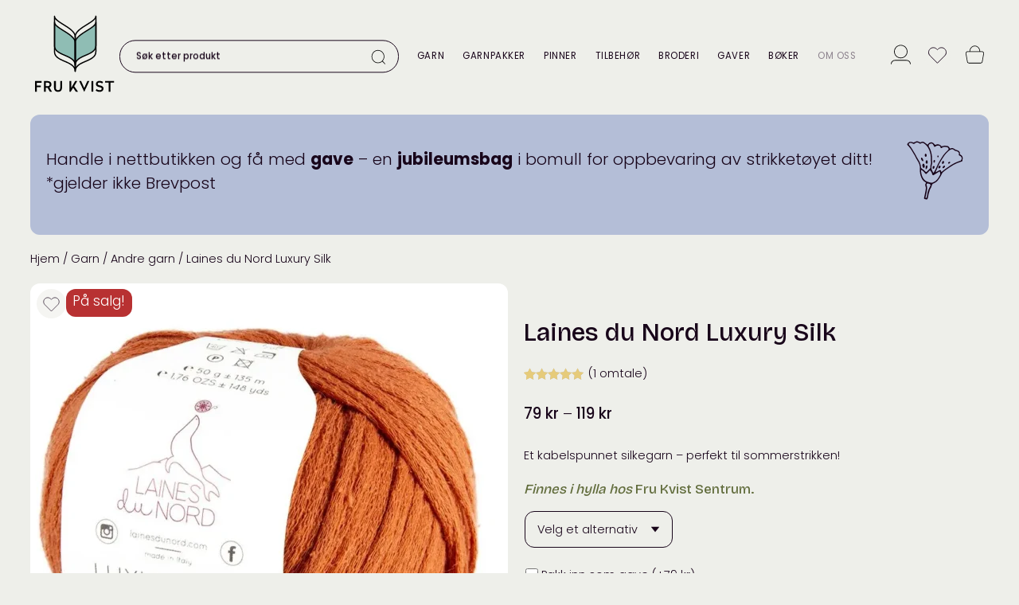

--- FILE ---
content_type: text/html; charset=UTF-8
request_url: https://frukvist.no/shop/laines-du-nord-luxury-silk-172834/
body_size: 48033
content:
<!doctype html>
<html lang="nb-NO">
<head>
	<meta charset="UTF-8">
	<meta name="viewport" content="width=device-width, initial-scale=1">
	<link rel="profile" href="https://gmpg.org/xfn/11">
	<meta name='robots' content='index, follow, max-image-preview:large, max-snippet:-1, max-video-preview:-1' />
	<style>img:is([sizes="auto" i], [sizes^="auto," i]) { contain-intrinsic-size: 3000px 1500px }</style>
	<script id="cookie-law-info-gcm-var-js" type="779b0d30e3ea9a56d4d4a747-text/javascript">
var _ckyGcm = {"status":true,"default_settings":[{"analytics":"granted","advertisement":"granted","functional":"granted","necessary":"granted","ad_user_data":"granted","ad_personalization":"granted","regions":"All"}],"wait_for_update":2000,"url_passthrough":false,"ads_data_redaction":false}</script>
<script id="cookie-law-info-gcm-js" type="779b0d30e3ea9a56d4d4a747-text/javascript" src="https://frukvist.no/wp-content/plugins/cookie-law-info/lite/frontend/js/gcm.min.js"></script> <script id="cookieyes" type="779b0d30e3ea9a56d4d4a747-text/javascript" src="https://cdn-cookieyes.com/client_data/c2cf4dffc4b52f6bd61a8d48/script.js"></script>
	<!-- This site is optimized with the Yoast SEO plugin v26.8 - https://yoast.com/product/yoast-seo-wordpress/ -->
	<title>Laines du Nord Luxury Silk &#8211; Fru Kvist</title>
	<meta name="description" content="Et kabelspunnet silkegarn – perfekt til sommerstrikken! Finnes i hylla hos Fru Kvist Sentrum." />
	<link rel="canonical" href="https://frukvist.no/shop/laines-du-nord-luxury-silk-172834/" />
	<meta property="og:locale" content="nb_NO" />
	<meta property="og:type" content="product" />
	<meta property="og:title" content="Laines du Nord Luxury Silk - Fru Kvist" />
	<meta property="og:description" content="Et kabelspunnet silkegarn – perfekt til sommerstrikken! Finnes i hylla hos Fru Kvist Sentrum." />
	<meta property="og:url" content="https://frukvist.no/shop/laines-du-nord-luxury-silk-172834/" />
	<meta property="og:site_name" content="Fru Kvist" />
	<meta property="article:modified_time" content="2026-01-17T12:37:47+00:00" />
	<meta property="og:image" content="https://frukvist.no/wp-content/uploads/2021/05/LUXURY-SILK_16.webp" />
	<meta property="og:image:width" content="1024" />
	<meta property="og:image:height" content="791" />
	<meta property="og:image:type" content="image/webp" />
	<meta name="twitter:card" content="summary_large_image" />
	<script type="application/ld+json" class="yoast-schema-graph">{"@context":"https://schema.org","@graph":[{"@type":["WebPage","ItemPage"],"@id":"https://frukvist.no/shop/laines-du-nord-luxury-silk-172834/","url":"https://frukvist.no/shop/laines-du-nord-luxury-silk-172834/","name":"Laines du Nord Luxury Silk - Fru Kvist","isPartOf":{"@id":"https://frukvist.no/#website"},"primaryImageOfPage":{"@id":"https://frukvist.no/shop/laines-du-nord-luxury-silk-172834/#primaryimage"},"image":{"@id":"https://frukvist.no/shop/laines-du-nord-luxury-silk-172834/#primaryimage"},"thumbnailUrl":"https://frukvist.no/wp-content/uploads/2021/05/LUXURY-SILK_16.webp","description":"Et kabelspunnet silkegarn – perfekt til sommerstrikken! Finnes i hylla hos Fru Kvist Sentrum.","breadcrumb":{"@id":"https://frukvist.no/shop/laines-du-nord-luxury-silk-172834/#breadcrumb"},"inLanguage":"nb-NO","potentialAction":{"@type":"BuyAction","target":"https://frukvist.no/shop/laines-du-nord-luxury-silk-172834/"}},{"@type":"ImageObject","inLanguage":"nb-NO","@id":"https://frukvist.no/shop/laines-du-nord-luxury-silk-172834/#primaryimage","url":"https://frukvist.no/wp-content/uploads/2021/05/LUXURY-SILK_16.webp","contentUrl":"https://frukvist.no/wp-content/uploads/2021/05/LUXURY-SILK_16.webp","width":1024,"height":791},{"@type":"BreadcrumbList","@id":"https://frukvist.no/shop/laines-du-nord-luxury-silk-172834/#breadcrumb","itemListElement":[{"@type":"ListItem","position":1,"name":"Hjem","item":"https://frukvist.no/"},{"@type":"ListItem","position":2,"name":"Nettbutikk","item":"https://frukvist.no/nettbutikk/"},{"@type":"ListItem","position":3,"name":"Garn","item":"https://frukvist.no/produktkategori/garn/"},{"@type":"ListItem","position":4,"name":"Andre garn","item":"https://frukvist.no/produktkategori/garn/andre-garn/"},{"@type":"ListItem","position":5,"name":"Laines du Nord Luxury Silk"}]},{"@type":"WebSite","@id":"https://frukvist.no/#website","url":"https://frukvist.no/","name":"Fru Kvist","description":"Garn bok og glede","publisher":{"@id":"https://frukvist.no/#organization"},"potentialAction":[{"@type":"SearchAction","target":{"@type":"EntryPoint","urlTemplate":"https://frukvist.no/?s={search_term_string}"},"query-input":{"@type":"PropertyValueSpecification","valueRequired":true,"valueName":"search_term_string"}}],"inLanguage":"nb-NO"},{"@type":"Organization","@id":"https://frukvist.no/#organization","name":"Fru Kvist","url":"https://frukvist.no/","logo":{"@type":"ImageObject","inLanguage":"nb-NO","@id":"https://frukvist.no/#/schema/logo/image/","url":"https://frukvist.no/wp-content/uploads/2020/03/frukvist-logo-sirk-193.webp","contentUrl":"https://frukvist.no/wp-content/uploads/2020/03/frukvist-logo-sirk-193.webp","width":193,"height":193,"caption":"Fru Kvist"},"image":{"@id":"https://frukvist.no/#/schema/logo/image/"},"sameAs":["https://www.facebook.com/frukvistbokogglede/","https://www.instagram.com/frukvist/","https://www.youtube.com/c/FruKvistpresenterer"],"hasMerchantReturnPolicy":{"@type":"MerchantReturnPolicy","merchantReturnLink":"https://frukvist.no/bytte-retur-og-angrerett/"}}]}</script>
	<meta property="product:brand" content="Laines du Nord" />
	<meta property="og:availability" content="instock" />
	<meta property="product:availability" content="instock" />
	<meta property="product:retailer_item_id" content="172834" />
	<meta property="product:condition" content="new" />
	<!-- / Yoast SEO plugin. -->


<link rel='dns-prefetch' href='//www.googletagmanager.com' />
<link rel='dns-prefetch' href='//fonts.googleapis.com' />
<style id='frukvist-woo-stars-inline-css'>

		@font-face {
			font-family: "star";
			src: url("https://frukvist.no/wp-content/plugins/woocommerce/assets/fonts/star.eot");
			src: url("https://frukvist.no/wp-content/plugins/woocommerce/assets/fonts/star.eot?#iefix") format("embedded-opentype"),
			     url("https://frukvist.no/wp-content/plugins/woocommerce/assets/fonts/star.woff") format("woff"),
			     url("https://frukvist.no/wp-content/plugins/woocommerce/assets/fonts/star.ttf") format("truetype"),
			     url("https://frukvist.no/wp-content/plugins/woocommerce/assets/fonts/star.svg#star") format("svg");
			font-weight: normal;
			font-style: normal;
			font-display: swap;
		}
</style>
<link rel='stylesheet' id='pwgc-wc-blocks-style-css' href='https://frukvist.no/wp-content/plugins/pw-gift-cards/assets/css/blocks.css?ver=3.47' media='all' />
<link rel='stylesheet' id='hello-product-fields-style-css' href='https://frukvist.no/wp-content/plugins/hello-product-fields/css/style.css?ver=0.9.10' media='all' />
<style id='woocommerce-inline-inline-css'>
.woocommerce form .form-row .required { visibility: visible; }
</style>
<link rel='stylesheet' id='frukvist-woocommerce-style-css' href='https://frukvist.no/wp-content/themes/frukvist/woocommerce.css?ver=1.6.8' media='all' />
<link rel='stylesheet' id='frukvist-style-css' href='https://frukvist.no/wp-content/themes/frukvist/style.css?ver=1.6.8' media='all' />
<style id='frukvist-style-inline-css'>
:root {
--gronn: #8fbdb4;
--gronn-50: #c7deda;
--gronn-30: #eef5f4;
--rosa: #f5908e;
--rosa-70: #f8b1b0;
--rosa-50: #fac8c7;
--gul: #e6cb7a;
--gul-70: #eedba2;
--gul-30: #f8efd7;
--rod: #b83132;
--skogsgronn: #616c3c;
--skogsgronn-50: #b0b69e;
--skogsgronn-20: #dfe2d8;
--bla: #687cae;
--bla-70: #95a3c6;
--bla-50: #b4bed7;
--bla-30: #d2d8e7;
--sort: #18051a;
--sort-70: #5d505f;
--sort-50: #8c828d;
--sort-30: #bab4ba;
--sort-20: #d5cdd5;
--lysgra: #eeefea;
--hvit: #ffffff;
}
.has-gronn-color { color:#8fbdb4; }
.has-gronn-background-color { background-color:#8fbdb4; }
.fk-plugg .has-gronn-color a { color:#8fbdb4; }
.has-gronn-50-color { color:#c7deda; }
.has-gronn-50-background-color { background-color:#c7deda; }
.fk-plugg .has-gronn-50-color a { color:#c7deda; }
.has-gronn-30-color { color:#eef5f4; }
.has-gronn-30-background-color { background-color:#eef5f4; }
.fk-plugg .has-gronn-30-color a { color:#eef5f4; }
.has-rosa-color { color:#f5908e; }
.has-rosa-background-color { background-color:#f5908e; }
.fk-plugg .has-rosa-color a { color:#f5908e; }
.has-rosa-70-color { color:#f8b1b0; }
.has-rosa-70-background-color { background-color:#f8b1b0; }
.fk-plugg .has-rosa-70-color a { color:#f8b1b0; }
.has-rosa-50-color { color:#fac8c7; }
.has-rosa-50-background-color { background-color:#fac8c7; }
.fk-plugg .has-rosa-50-color a { color:#fac8c7; }
.has-gul-color { color:#e6cb7a; }
.has-gul-background-color { background-color:#e6cb7a; }
.fk-plugg .has-gul-color a { color:#e6cb7a; }
.has-gul-70-color { color:#eedba2; }
.has-gul-70-background-color { background-color:#eedba2; }
.fk-plugg .has-gul-70-color a { color:#eedba2; }
.has-gul-30-color { color:#f8efd7; }
.has-gul-30-background-color { background-color:#f8efd7; }
.fk-plugg .has-gul-30-color a { color:#f8efd7; }
.has-rod-color { color:#b83132; }
.has-rod-background-color { background-color:#b83132; }
.fk-plugg .has-rod-color a { color:#b83132; }
.has-skogsgronn-color { color:#616c3c; }
.has-skogsgronn-background-color { background-color:#616c3c; }
.fk-plugg .has-skogsgronn-color a { color:#616c3c; }
.has-skogsgronn-50-color { color:#b0b69e; }
.has-skogsgronn-50-background-color { background-color:#b0b69e; }
.fk-plugg .has-skogsgronn-50-color a { color:#b0b69e; }
.has-skogsgronn-20-color { color:#dfe2d8; }
.has-skogsgronn-20-background-color { background-color:#dfe2d8; }
.fk-plugg .has-skogsgronn-20-color a { color:#dfe2d8; }
.has-bla-color { color:#687cae; }
.has-bla-background-color { background-color:#687cae; }
.fk-plugg .has-bla-color a { color:#687cae; }
.has-bla-70-color { color:#95a3c6; }
.has-bla-70-background-color { background-color:#95a3c6; }
.fk-plugg .has-bla-70-color a { color:#95a3c6; }
.has-bla-50-color { color:#b4bed7; }
.has-bla-50-background-color { background-color:#b4bed7; }
.fk-plugg .has-bla-50-color a { color:#b4bed7; }
.has-bla-30-color { color:#d2d8e7; }
.has-bla-30-background-color { background-color:#d2d8e7; }
.fk-plugg .has-bla-30-color a { color:#d2d8e7; }
.has-sort-color { color:#18051a; }
.has-sort-background-color { background-color:#18051a; }
.fk-plugg .has-sort-color a { color:#18051a; }
.has-sort-70-color { color:#5d505f; }
.has-sort-70-background-color { background-color:#5d505f; }
.fk-plugg .has-sort-70-color a { color:#5d505f; }
.has-sort-50-color { color:#8c828d; }
.has-sort-50-background-color { background-color:#8c828d; }
.fk-plugg .has-sort-50-color a { color:#8c828d; }
.has-sort-30-color { color:#bab4ba; }
.has-sort-30-background-color { background-color:#bab4ba; }
.fk-plugg .has-sort-30-color a { color:#bab4ba; }
.has-sort-20-color { color:#d5cdd5; }
.has-sort-20-background-color { background-color:#d5cdd5; }
.fk-plugg .has-sort-20-color a { color:#d5cdd5; }
.has-lysgra-color { color:#eeefea; }
.has-lysgra-background-color { background-color:#eeefea; }
.fk-plugg .has-lysgra-color a { color:#eeefea; }
.has-hvit-color { color:#ffffff; }
.has-hvit-background-color { background-color:#ffffff; }
.fk-plugg .has-hvit-color a { color:#ffffff; }

</style>
<style id="frukvist-textfont-css" media="all">/* devanagari */
@font-face {
  font-family: 'Poppins';
  font-style: normal;
  font-weight: 300;
  font-display: swap;
  src: url(/fonts.gstatic.com/s/poppins/v24/pxiByp8kv8JHgFVrLDz8Z11lFd2JQEl8qw.woff2) format('woff2');
  unicode-range: U+0900-097F, U+1CD0-1CF9, U+200C-200D, U+20A8, U+20B9, U+20F0, U+25CC, U+A830-A839, U+A8E0-A8FF, U+11B00-11B09;
}
/* latin-ext */
@font-face {
  font-family: 'Poppins';
  font-style: normal;
  font-weight: 300;
  font-display: swap;
  src: url(/fonts.gstatic.com/s/poppins/v24/pxiByp8kv8JHgFVrLDz8Z1JlFd2JQEl8qw.woff2) format('woff2');
  unicode-range: U+0100-02BA, U+02BD-02C5, U+02C7-02CC, U+02CE-02D7, U+02DD-02FF, U+0304, U+0308, U+0329, U+1D00-1DBF, U+1E00-1E9F, U+1EF2-1EFF, U+2020, U+20A0-20AB, U+20AD-20C0, U+2113, U+2C60-2C7F, U+A720-A7FF;
}
/* latin */
@font-face {
  font-family: 'Poppins';
  font-style: normal;
  font-weight: 300;
  font-display: swap;
  src: url(/fonts.gstatic.com/s/poppins/v24/pxiByp8kv8JHgFVrLDz8Z1xlFd2JQEk.woff2) format('woff2');
  unicode-range: U+0000-00FF, U+0131, U+0152-0153, U+02BB-02BC, U+02C6, U+02DA, U+02DC, U+0304, U+0308, U+0329, U+2000-206F, U+20AC, U+2122, U+2191, U+2193, U+2212, U+2215, U+FEFF, U+FFFD;
}
/* devanagari */
@font-face {
  font-family: 'Poppins';
  font-style: normal;
  font-weight: 400;
  font-display: swap;
  src: url(/fonts.gstatic.com/s/poppins/v24/pxiEyp8kv8JHgFVrJJbecnFHGPezSQ.woff2) format('woff2');
  unicode-range: U+0900-097F, U+1CD0-1CF9, U+200C-200D, U+20A8, U+20B9, U+20F0, U+25CC, U+A830-A839, U+A8E0-A8FF, U+11B00-11B09;
}
/* latin-ext */
@font-face {
  font-family: 'Poppins';
  font-style: normal;
  font-weight: 400;
  font-display: swap;
  src: url(/fonts.gstatic.com/s/poppins/v24/pxiEyp8kv8JHgFVrJJnecnFHGPezSQ.woff2) format('woff2');
  unicode-range: U+0100-02BA, U+02BD-02C5, U+02C7-02CC, U+02CE-02D7, U+02DD-02FF, U+0304, U+0308, U+0329, U+1D00-1DBF, U+1E00-1E9F, U+1EF2-1EFF, U+2020, U+20A0-20AB, U+20AD-20C0, U+2113, U+2C60-2C7F, U+A720-A7FF;
}
/* latin */
@font-face {
  font-family: 'Poppins';
  font-style: normal;
  font-weight: 400;
  font-display: swap;
  src: url(/fonts.gstatic.com/s/poppins/v24/pxiEyp8kv8JHgFVrJJfecnFHGPc.woff2) format('woff2');
  unicode-range: U+0000-00FF, U+0131, U+0152-0153, U+02BB-02BC, U+02C6, U+02DA, U+02DC, U+0304, U+0308, U+0329, U+2000-206F, U+20AC, U+2122, U+2191, U+2193, U+2212, U+2215, U+FEFF, U+FFFD;
}
/* devanagari */
@font-face {
  font-family: 'Poppins';
  font-style: normal;
  font-weight: 500;
  font-display: swap;
  src: url(/fonts.gstatic.com/s/poppins/v24/pxiByp8kv8JHgFVrLGT9Z11lFd2JQEl8qw.woff2) format('woff2');
  unicode-range: U+0900-097F, U+1CD0-1CF9, U+200C-200D, U+20A8, U+20B9, U+20F0, U+25CC, U+A830-A839, U+A8E0-A8FF, U+11B00-11B09;
}
/* latin-ext */
@font-face {
  font-family: 'Poppins';
  font-style: normal;
  font-weight: 500;
  font-display: swap;
  src: url(/fonts.gstatic.com/s/poppins/v24/pxiByp8kv8JHgFVrLGT9Z1JlFd2JQEl8qw.woff2) format('woff2');
  unicode-range: U+0100-02BA, U+02BD-02C5, U+02C7-02CC, U+02CE-02D7, U+02DD-02FF, U+0304, U+0308, U+0329, U+1D00-1DBF, U+1E00-1E9F, U+1EF2-1EFF, U+2020, U+20A0-20AB, U+20AD-20C0, U+2113, U+2C60-2C7F, U+A720-A7FF;
}
/* latin */
@font-face {
  font-family: 'Poppins';
  font-style: normal;
  font-weight: 500;
  font-display: swap;
  src: url(/fonts.gstatic.com/s/poppins/v24/pxiByp8kv8JHgFVrLGT9Z1xlFd2JQEk.woff2) format('woff2');
  unicode-range: U+0000-00FF, U+0131, U+0152-0153, U+02BB-02BC, U+02C6, U+02DA, U+02DC, U+0304, U+0308, U+0329, U+2000-206F, U+20AC, U+2122, U+2191, U+2193, U+2212, U+2215, U+FEFF, U+FFFD;
}
/* devanagari */
@font-face {
  font-family: 'Poppins';
  font-style: normal;
  font-weight: 700;
  font-display: swap;
  src: url(/fonts.gstatic.com/s/poppins/v24/pxiByp8kv8JHgFVrLCz7Z11lFd2JQEl8qw.woff2) format('woff2');
  unicode-range: U+0900-097F, U+1CD0-1CF9, U+200C-200D, U+20A8, U+20B9, U+20F0, U+25CC, U+A830-A839, U+A8E0-A8FF, U+11B00-11B09;
}
/* latin-ext */
@font-face {
  font-family: 'Poppins';
  font-style: normal;
  font-weight: 700;
  font-display: swap;
  src: url(/fonts.gstatic.com/s/poppins/v24/pxiByp8kv8JHgFVrLCz7Z1JlFd2JQEl8qw.woff2) format('woff2');
  unicode-range: U+0100-02BA, U+02BD-02C5, U+02C7-02CC, U+02CE-02D7, U+02DD-02FF, U+0304, U+0308, U+0329, U+1D00-1DBF, U+1E00-1E9F, U+1EF2-1EFF, U+2020, U+20A0-20AB, U+20AD-20C0, U+2113, U+2C60-2C7F, U+A720-A7FF;
}
/* latin */
@font-face {
  font-family: 'Poppins';
  font-style: normal;
  font-weight: 700;
  font-display: swap;
  src: url(/fonts.gstatic.com/s/poppins/v24/pxiByp8kv8JHgFVrLCz7Z1xlFd2JQEk.woff2) format('woff2');
  unicode-range: U+0000-00FF, U+0131, U+0152-0153, U+02BB-02BC, U+02C6, U+02DA, U+02DC, U+0304, U+0308, U+0329, U+2000-206F, U+20AC, U+2122, U+2191, U+2193, U+2212, U+2215, U+FEFF, U+FFFD;
}
</style>
<style id="frukvist-titlefont-css" media="all">/* vietnamese */
@font-face {
  font-family: 'Bricolage Grotesque';
  font-style: normal;
  font-weight: 200;
  font-stretch: 100%;
  font-display: swap;
  src: url(/fonts.gstatic.com/s/bricolagegrotesque/v9/3y9K6as8bTXq_nANBjzKo3IeZx8z6up5BeSl9D4dj_x9PpZBMlGHInHWVyNJtvI.woff2) format('woff2');
  unicode-range: U+0102-0103, U+0110-0111, U+0128-0129, U+0168-0169, U+01A0-01A1, U+01AF-01B0, U+0300-0301, U+0303-0304, U+0308-0309, U+0323, U+0329, U+1EA0-1EF9, U+20AB;
}
/* latin-ext */
@font-face {
  font-family: 'Bricolage Grotesque';
  font-style: normal;
  font-weight: 200;
  font-stretch: 100%;
  font-display: swap;
  src: url(/fonts.gstatic.com/s/bricolagegrotesque/v9/3y9K6as8bTXq_nANBjzKo3IeZx8z6up5BeSl9D4dj_x9PpZBMlGGInHWVyNJtvI.woff2) format('woff2');
  unicode-range: U+0100-02BA, U+02BD-02C5, U+02C7-02CC, U+02CE-02D7, U+02DD-02FF, U+0304, U+0308, U+0329, U+1D00-1DBF, U+1E00-1E9F, U+1EF2-1EFF, U+2020, U+20A0-20AB, U+20AD-20C0, U+2113, U+2C60-2C7F, U+A720-A7FF;
}
/* latin */
@font-face {
  font-family: 'Bricolage Grotesque';
  font-style: normal;
  font-weight: 200;
  font-stretch: 100%;
  font-display: swap;
  src: url(/fonts.gstatic.com/s/bricolagegrotesque/v9/3y9K6as8bTXq_nANBjzKo3IeZx8z6up5BeSl9D4dj_x9PpZBMlGIInHWVyNJ.woff2) format('woff2');
  unicode-range: U+0000-00FF, U+0131, U+0152-0153, U+02BB-02BC, U+02C6, U+02DA, U+02DC, U+0304, U+0308, U+0329, U+2000-206F, U+20AC, U+2122, U+2191, U+2193, U+2212, U+2215, U+FEFF, U+FFFD;
}
/* vietnamese */
@font-face {
  font-family: 'Bricolage Grotesque';
  font-style: normal;
  font-weight: 300;
  font-stretch: 100%;
  font-display: swap;
  src: url(/fonts.gstatic.com/s/bricolagegrotesque/v9/3y9K6as8bTXq_nANBjzKo3IeZx8z6up5BeSl9D4dj_x9PpZBMlGHInHWVyNJtvI.woff2) format('woff2');
  unicode-range: U+0102-0103, U+0110-0111, U+0128-0129, U+0168-0169, U+01A0-01A1, U+01AF-01B0, U+0300-0301, U+0303-0304, U+0308-0309, U+0323, U+0329, U+1EA0-1EF9, U+20AB;
}
/* latin-ext */
@font-face {
  font-family: 'Bricolage Grotesque';
  font-style: normal;
  font-weight: 300;
  font-stretch: 100%;
  font-display: swap;
  src: url(/fonts.gstatic.com/s/bricolagegrotesque/v9/3y9K6as8bTXq_nANBjzKo3IeZx8z6up5BeSl9D4dj_x9PpZBMlGGInHWVyNJtvI.woff2) format('woff2');
  unicode-range: U+0100-02BA, U+02BD-02C5, U+02C7-02CC, U+02CE-02D7, U+02DD-02FF, U+0304, U+0308, U+0329, U+1D00-1DBF, U+1E00-1E9F, U+1EF2-1EFF, U+2020, U+20A0-20AB, U+20AD-20C0, U+2113, U+2C60-2C7F, U+A720-A7FF;
}
/* latin */
@font-face {
  font-family: 'Bricolage Grotesque';
  font-style: normal;
  font-weight: 300;
  font-stretch: 100%;
  font-display: swap;
  src: url(/fonts.gstatic.com/s/bricolagegrotesque/v9/3y9K6as8bTXq_nANBjzKo3IeZx8z6up5BeSl9D4dj_x9PpZBMlGIInHWVyNJ.woff2) format('woff2');
  unicode-range: U+0000-00FF, U+0131, U+0152-0153, U+02BB-02BC, U+02C6, U+02DA, U+02DC, U+0304, U+0308, U+0329, U+2000-206F, U+20AC, U+2122, U+2191, U+2193, U+2212, U+2215, U+FEFF, U+FFFD;
}
/* vietnamese */
@font-face {
  font-family: 'Bricolage Grotesque';
  font-style: normal;
  font-weight: 400;
  font-stretch: 100%;
  font-display: swap;
  src: url(/fonts.gstatic.com/s/bricolagegrotesque/v9/3y9K6as8bTXq_nANBjzKo3IeZx8z6up5BeSl9D4dj_x9PpZBMlGHInHWVyNJtvI.woff2) format('woff2');
  unicode-range: U+0102-0103, U+0110-0111, U+0128-0129, U+0168-0169, U+01A0-01A1, U+01AF-01B0, U+0300-0301, U+0303-0304, U+0308-0309, U+0323, U+0329, U+1EA0-1EF9, U+20AB;
}
/* latin-ext */
@font-face {
  font-family: 'Bricolage Grotesque';
  font-style: normal;
  font-weight: 400;
  font-stretch: 100%;
  font-display: swap;
  src: url(/fonts.gstatic.com/s/bricolagegrotesque/v9/3y9K6as8bTXq_nANBjzKo3IeZx8z6up5BeSl9D4dj_x9PpZBMlGGInHWVyNJtvI.woff2) format('woff2');
  unicode-range: U+0100-02BA, U+02BD-02C5, U+02C7-02CC, U+02CE-02D7, U+02DD-02FF, U+0304, U+0308, U+0329, U+1D00-1DBF, U+1E00-1E9F, U+1EF2-1EFF, U+2020, U+20A0-20AB, U+20AD-20C0, U+2113, U+2C60-2C7F, U+A720-A7FF;
}
/* latin */
@font-face {
  font-family: 'Bricolage Grotesque';
  font-style: normal;
  font-weight: 400;
  font-stretch: 100%;
  font-display: swap;
  src: url(/fonts.gstatic.com/s/bricolagegrotesque/v9/3y9K6as8bTXq_nANBjzKo3IeZx8z6up5BeSl9D4dj_x9PpZBMlGIInHWVyNJ.woff2) format('woff2');
  unicode-range: U+0000-00FF, U+0131, U+0152-0153, U+02BB-02BC, U+02C6, U+02DA, U+02DC, U+0304, U+0308, U+0329, U+2000-206F, U+20AC, U+2122, U+2191, U+2193, U+2212, U+2215, U+FEFF, U+FFFD;
}
/* vietnamese */
@font-face {
  font-family: 'Bricolage Grotesque';
  font-style: normal;
  font-weight: 500;
  font-stretch: 100%;
  font-display: swap;
  src: url(/fonts.gstatic.com/s/bricolagegrotesque/v9/3y9K6as8bTXq_nANBjzKo3IeZx8z6up5BeSl9D4dj_x9PpZBMlGHInHWVyNJtvI.woff2) format('woff2');
  unicode-range: U+0102-0103, U+0110-0111, U+0128-0129, U+0168-0169, U+01A0-01A1, U+01AF-01B0, U+0300-0301, U+0303-0304, U+0308-0309, U+0323, U+0329, U+1EA0-1EF9, U+20AB;
}
/* latin-ext */
@font-face {
  font-family: 'Bricolage Grotesque';
  font-style: normal;
  font-weight: 500;
  font-stretch: 100%;
  font-display: swap;
  src: url(/fonts.gstatic.com/s/bricolagegrotesque/v9/3y9K6as8bTXq_nANBjzKo3IeZx8z6up5BeSl9D4dj_x9PpZBMlGGInHWVyNJtvI.woff2) format('woff2');
  unicode-range: U+0100-02BA, U+02BD-02C5, U+02C7-02CC, U+02CE-02D7, U+02DD-02FF, U+0304, U+0308, U+0329, U+1D00-1DBF, U+1E00-1E9F, U+1EF2-1EFF, U+2020, U+20A0-20AB, U+20AD-20C0, U+2113, U+2C60-2C7F, U+A720-A7FF;
}
/* latin */
@font-face {
  font-family: 'Bricolage Grotesque';
  font-style: normal;
  font-weight: 500;
  font-stretch: 100%;
  font-display: swap;
  src: url(/fonts.gstatic.com/s/bricolagegrotesque/v9/3y9K6as8bTXq_nANBjzKo3IeZx8z6up5BeSl9D4dj_x9PpZBMlGIInHWVyNJ.woff2) format('woff2');
  unicode-range: U+0000-00FF, U+0131, U+0152-0153, U+02BB-02BC, U+02C6, U+02DA, U+02DC, U+0304, U+0308, U+0329, U+2000-206F, U+20AC, U+2122, U+2191, U+2193, U+2212, U+2215, U+FEFF, U+FFFD;
}
</style>
<script type="text/template" id="tmpl-variation-template">
	<div class="woocommerce-variation-description">{{{ data.variation.variation_description }}}</div>
	<div class="woocommerce-variation-price">{{{ data.variation.price_html }}}</div>
	<div class="woocommerce-variation-availability">{{{ data.variation.availability_html }}}</div>
</script>
<script type="text/template" id="tmpl-unavailable-variation-template">
	<p role="alert">Beklager, dette produktet er ikke tilgjengelig. Vennligst velg en annen kombinasjon.</p>
</script>
<script id="woocommerce-google-analytics-integration-gtag-js-after" type="779b0d30e3ea9a56d4d4a747-text/javascript">
/* Google Analytics for WooCommerce (gtag.js) */
					window.dataLayer = window.dataLayer || [];
					function gtag(){dataLayer.push(arguments);}
					// Set up default consent state.
					for ( const mode of [{"analytics_storage":"granted","ad_storage":"denied","ad_user_data":"denied","ad_personalization":"denied","region":["AT","BE","BG","HR","CY","CZ","DK","EE","FI","FR","DE","GR","HU","IS","IE","IT","LV","LI","LT","LU","MT","NL","NO","PL","PT","RO","SK","SI","ES","SE","GB","CH"]}] || [] ) {
						gtag( "consent", "default", { "wait_for_update": 500, ...mode } );
					}
					gtag("js", new Date());
					gtag("set", "developer_id.dOGY3NW", true);
					gtag("config", "G-58EBHZWS6H", {"track_404":true,"allow_google_signals":false,"logged_in":false,"linker":{"domains":[],"allow_incoming":true},"custom_map":{"dimension1":"logged_in"}});
</script>
<script id="fk_brevo_ajax-settings-js-after" type="779b0d30e3ea9a56d4d4a747-text/javascript">
window.fk_brevo_ajax_data = window.fk_brevo_ajax_data || {"ajaxurl":"https:\/\/frukvist.no\/wp-admin\/admin-ajax.php","action":"fk_brevo_ajax","nonce":"42d2b8a981","preloader_html":"        <img src=\"\/wp-includes\/images\/spinner-2x.gif\" height=\"30\" width=\"30\" style=\"height:2em;width:2em;\">\r\n        "};
</script>
<script src="https://frukvist.no/wp-includes/js/jquery/jquery.min.js?ver=3.7.1" id="jquery-core-js" type="779b0d30e3ea9a56d4d4a747-text/javascript"></script>
<script src="https://frukvist.no/wp-includes/js/jquery/jquery-migrate.min.js?ver=3.4.1" id="jquery-migrate-js" type="779b0d30e3ea9a56d4d4a747-text/javascript"></script>
<script src="https://frukvist.no/wp-includes/js/underscore.min.js?ver=1.13.7" id="underscore-js" type="779b0d30e3ea9a56d4d4a747-text/javascript"></script>
<script id="wp-util-js-extra" type="779b0d30e3ea9a56d4d4a747-text/javascript">
var _wpUtilSettings = {"ajax":{"url":"\/wp-admin\/admin-ajax.php"}};
</script>
<script src="https://frukvist.no/wp-includes/js/wp-util.min.js?ver=6.8.3" id="wp-util-js" type="779b0d30e3ea9a56d4d4a747-text/javascript"></script>
<script src="https://frukvist.no/wp-content/plugins/woocommerce/assets/js/jquery-blockui/jquery.blockUI.min.js?ver=2.7.0-wc.10.4.3" id="wc-jquery-blockui-js" data-wp-strategy="defer" type="779b0d30e3ea9a56d4d4a747-text/javascript"></script>
<script id="wc-single-product-js-extra" type="779b0d30e3ea9a56d4d4a747-text/javascript">
var wc_single_product_params = {"i18n_required_rating_text":"Vennligst velg en vurdering","i18n_rating_options":["1 av 5 stjerner","2 av 5 stjerner","3 av 5 stjerner","4 av 5 stjerner","5 av 5 stjerner"],"i18n_product_gallery_trigger_text":"Se bildegalleri i fullskjerm","review_rating_required":"yes","flexslider":{"rtl":false,"animation":"slide","smoothHeight":true,"directionNav":false,"controlNav":"thumbnails","slideshow":false,"animationSpeed":500,"animationLoop":false,"allowOneSlide":false},"zoom_enabled":"","zoom_options":[],"photoswipe_enabled":"","photoswipe_options":{"shareEl":false,"closeOnScroll":false,"history":false,"hideAnimationDuration":0,"showAnimationDuration":0},"flexslider_enabled":""};
</script>
<script src="https://frukvist.no/wp-content/plugins/woocommerce/assets/js/frontend/single-product.min.js?ver=10.4.3" id="wc-single-product-js" defer data-wp-strategy="defer" type="779b0d30e3ea9a56d4d4a747-text/javascript"></script>
<script src="https://frukvist.no/wp-content/plugins/woocommerce/assets/js/js-cookie/js.cookie.min.js?ver=2.1.4-wc.10.4.3" id="wc-js-cookie-js" defer data-wp-strategy="defer" type="779b0d30e3ea9a56d4d4a747-text/javascript"></script>
<script id="woocommerce-js-extra" type="779b0d30e3ea9a56d4d4a747-text/javascript">
var woocommerce_params = {"ajax_url":"\/wp-admin\/admin-ajax.php","wc_ajax_url":"\/?wc-ajax=%%endpoint%%","i18n_password_show":"Vis passord","i18n_password_hide":"Skjul passord"};
</script>
<script src="https://frukvist.no/wp-content/plugins/woocommerce/assets/js/frontend/woocommerce.min.js?ver=10.4.3" id="woocommerce-js" defer data-wp-strategy="defer" type="779b0d30e3ea9a56d4d4a747-text/javascript"></script>
<script src="https://frukvist.no/wp-content/plugins/woocommerce/assets/js/dompurify/purify.min.js?ver=10.4.3" id="wc-dompurify-js" defer data-wp-strategy="defer" type="779b0d30e3ea9a56d4d4a747-text/javascript"></script>
<link rel="alternate" title="oEmbed (JSON)" type="application/json+oembed" href="https://frukvist.no/wp-json/oembed/1.0/embed?url=https%3A%2F%2Ffrukvist.no%2Fshop%2Flaines-du-nord-luxury-silk-172834%2F" />
<link rel="alternate" title="oEmbed (XML)" type="text/xml+oembed" href="https://frukvist.no/wp-json/oembed/1.0/embed?url=https%3A%2F%2Ffrukvist.no%2Fshop%2Flaines-du-nord-luxury-silk-172834%2F&#038;format=xml" />
	<style>
		.payment_method_dintero_checkout a
		.payment_method_dintero_checkout a:hover,
		.payment_method_dintero_checkout a:focus,
		.payment_method_dintero_checkout a:active {
			margin: 0;
			padding: 0;
			border: 0;
			text-shadow: none;
			box-shadow: none;
			outline: none;
			text-decoration: none;
		}
	</style>
		    <script type="779b0d30e3ea9a56d4d4a747-text/javascript">
        var fk_review_params = {
            "post_id" : "77387",
            "nonce" : "22a3515189",
            "preloader_html" : '<img src=\"/wp-includes/images/spinner-2x.gif\" height=\"40\" width=\"40\"	style=\"height:40px;width:40px;\">'
        };
    </script>
    <link rel="preload" as="image" href="https://frukvist.no/wp-content/uploads/2021/05/LUXURY-SILK_16-600x600.webp" imagesrcset="https://frukvist.no/wp-content/uploads/2021/05/LUXURY-SILK_16-600x600.webp 600w, https://frukvist.no/wp-content/uploads/2021/05/LUXURY-SILK_16-300x300.webp 300w, https://frukvist.no/wp-content/uploads/2021/05/LUXURY-SILK_16-100x100.webp 100w" imagesizes="(min-width:1100px) 600px, (min-width:820px) 480px, (min-width:600px) min(50vw, 360px), 100vw" fetchpriority="high">	<noscript><style>.woocommerce-product-gallery{ opacity: 1 !important; }</style></noscript>
	<link rel="icon" href="https://frukvist.no/wp-content/uploads/2020/02/cropped-frukvist-logo-900-100x100.webp" sizes="32x32" />
<link rel="icon" href="https://frukvist.no/wp-content/uploads/2020/02/cropped-frukvist-logo-900-200x200.webp" sizes="192x192" />
<link rel="apple-touch-icon" href="https://frukvist.no/wp-content/uploads/2020/02/cropped-frukvist-logo-900-200x200.webp" />
<meta name="msapplication-TileImage" content="https://frukvist.no/wp-content/uploads/2020/02/cropped-frukvist-logo-900-360x360.webp" />
</head>

<body class="wp-singular product-template-default single single-product postid-77387 wp-theme-frukvist theme-frukvist woocommerce woocommerce-page woocommerce-no-js woocommerce-active">
<div id="page" class="site">
	<a class="skip-link screen-reader-text" href="#primary">Skip to content</a>

	<header id="masthead" class="site-header">
		<div class="site-branding">			
			<span id="logo"><A href="/" title="Gå til forside" aria-label="Gå til forside"><?xml version="1.0" encoding="utf-8"?>
<svg version="1.1" id="frukvist-logo" xmlns="http://www.w3.org/2000/svg" xmlns:xlink="http://www.w3.org/1999/xlink" x="0px" y="0px"
	 viewBox="0 0 112 112" style="enable-background:new 0 0 112 112;" xml:space="preserve">
<style type="text/css">
	.st0{fill:#8fbdb4;}
</style>
<title>Velkommen til Frukvist.no</title>
<g>
	<polygon class="st0" points="58.24,37.5 64.34,31.02 79.12,21.54 83.78,17.51 83.78,46.98 81.25,51.72 62.36,61.92 57.78,65.95 	
		"/>
	<polygon class="st0" points="31.7,49.22 36.97,53.86 51.99,61.6 57.36,65.95 57.32,38.26 53.09,33.26 35.87,21.67 30.62,18.13 	"/>
</g>
<g>
	<g>
		<path d="M57.47,78.74c-0.42,0-0.77-0.34-0.77-0.77V41.26c0-6.44,8.1-11.47,15.25-15.9c5.76-3.57,11.2-6.94,11.2-10.15
			c0-0.42,0.34-0.77,0.77-0.77c0.42,0,0.77,0.34,0.77,0.77V52.9c0,7.17-6.88,10.14-13.53,13.01c-6.65,2.87-12.92,5.57-12.92,12.06
			C58.24,78.39,57.9,78.74,57.47,78.74z M83.16,18.94c-2.08,2.57-6.03,5.02-10.39,7.72c-6.81,4.22-14.53,9-14.53,14.59v31.3
			c2.44-3.81,7.44-5.96,12.31-8.06c6.48-2.8,12.6-5.44,12.6-11.6V18.94z"/>
	</g>
	<g>
		<path d="M57.47,78.74c-0.42,0-0.77-0.34-0.77-0.77c0-6.49-6.28-9.19-12.92-12.06c-6.65-2.87-13.53-5.84-13.53-13.01V15.21
			c0-0.42,0.34-0.77,0.77-0.77c0.42,0,0.77,0.34,0.77,0.77c0,3.2,5.44,6.58,11.2,10.15c7.15,4.43,15.25,9.45,15.25,15.9v36.71
			C58.24,78.39,57.9,78.74,57.47,78.74z M31.78,18.94V52.9c0,6.16,6.12,8.8,12.6,11.6c4.88,2.1,9.87,4.26,12.31,8.06v-31.3
			c0-5.59-7.72-10.37-14.53-14.59C37.82,23.96,33.86,21.51,31.78,18.94z"/>
	</g>
	<g>
		<path d="M57.47,71.02c-0.42,0-0.77-0.34-0.77-0.77V33.54c0-6.44,8.1-11.47,15.25-15.9c5.76-3.57,11.2-6.94,11.2-10.15
			c0-0.42,0.34-0.77,0.77-0.77c0.42,0,0.77,0.34,0.77,0.77v37.69c0,7.17-6.88,10.14-13.53,13.01c-6.65,2.87-12.92,5.57-12.92,12.06
			C58.24,70.67,57.9,71.02,57.47,71.02z M83.16,11.22c-2.08,2.57-6.03,5.02-10.39,7.72c-6.81,4.22-14.53,9-14.53,14.59v31.3
			c2.44-3.81,7.44-5.96,12.31-8.06c6.48-2.8,12.6-5.44,12.6-11.6V11.22z"/>
	</g>
	<g>
		<path d="M57.47,71.02c-0.42,0-0.77-0.34-0.77-0.77c0-6.49-6.28-9.19-12.92-12.06c-6.65-2.87-13.53-5.84-13.53-13.01V7.49
			c0-0.42,0.34-0.77,0.77-0.77c0.42,0,0.77,0.34,0.77,0.77c0,3.2,5.44,6.58,11.2,10.15c7.15,4.43,15.25,9.45,15.25,15.9v36.71
			C58.24,70.67,57.9,71.02,57.47,71.02z M31.78,11.22v33.95c0,6.16,6.12,8.8,12.6,11.6c4.88,2.1,9.87,4.26,12.31,8.06v-31.3
			c0-5.59-7.72-10.37-14.53-14.59C37.82,16.24,33.86,13.79,31.78,11.22z"/>
	</g>
</g>
<g>
	<path d="M14.5,92.57H8.52v3.75h5.02v2.03H8.52v5.67H6.21V90.45h8.29V92.57z"/>
	<path d="M27.15,94.75c0,1.94-1.07,3.27-2.62,3.89l3.27,5.37H25.1l-3.03-4.98h-2.31v4.98h-2.29V90.45h4.87
		C25.01,90.45,27.15,91.98,27.15,94.75z M19.77,92.46v4.56h2.38c1.61,0,2.66-0.77,2.66-2.27c0-1.48-1.07-2.29-2.66-2.29H19.77z"/>
	<path d="M40.61,99.2c0,3.05-1.75,5.06-5.09,5.06c-3.36,0-5.11-2.01-5.11-5.06v-8.75h2.31v8.6c0,1.85,0.94,3.08,2.81,3.08
		c1.85,0,2.79-1.24,2.79-3.08v-8.6h2.31V99.2z"/>
	<path d="M56.16,96.98l4.91,7.03h-2.79l-3.41-4.97l-3.08,4.97h-1.77V90.45h2.31v8.92l5.08-8.92h2.71L56.16,96.98z"/>
	<path d="M69.08,104.22h-0.07l-6.44-13.77h2.53l3.95,8.88l3.95-8.88h2.51L69.08,104.22z"/>
	<path d="M80.6,104.01h-2.31V90.45h2.31V104.01z"/>
	<path d="M93.17,91.65l-1.22,1.9c-0.85-0.7-1.94-1.22-3.38-1.22c-1.35,0-2.25,0.57-2.25,1.81c0,1.02,0.65,1.44,2.82,1.88
		c3.4,0.72,4.56,1.92,4.56,4.01c0,2.53-1.9,4.23-4.97,4.23c-2.05,0-3.8-0.63-5.1-1.77l1.26-1.92c0.94,0.96,2.47,1.57,3.91,1.57
		c1.57,0,2.58-0.66,2.58-1.9c0-1-0.76-1.53-2.92-1.97c-3.4-0.74-4.49-1.99-4.49-4.01c0-2.4,1.83-4.04,4.6-4.04
		C90.48,90.21,92.07,90.78,93.17,91.65z"/>
	<path d="M107.19,92.5h-4.6v11.52h-2.31V92.5h-4.6v-2.05h11.5V92.5z"/>
</g>
</svg>
</A></span>
		</div><!-- .site-branding -->
		<div id="search-wrapper">
						
    <div class="site-search-outer" id="search-outer">
        <div id="search-bar" class="site-search">
            <form id="fk-search-form" role="search" method="get" class="search-form" action="/">
                <label id="search-field" >
                    <span class="screen-reader-text">Søk etter produkt:</span>
                    <input type="search" autocomplete="off" id="fk-search-field" class="search-field" placeholder="Søk etter produkt" value="" name="s" />
                </label>
                <label id="search-submit">
                    <input type="submit" class="search-submit" value="Søk" />
                    <span class="fk-icon">
                    <?xml version="1.0" encoding="UTF-8"?><svg id="Layer_1" xmlns="http://www.w3.org/2000/svg" viewBox="0 0 535.81 535.81"><title>Søk</title><defs><style>.cls-1{fill:#18051a;stroke-width:0px;}</style></defs><path class="cls-1" d="m409.33,423.4l-60.8-62.74c-24.58,23.08-57.22,37.17-93,37.17-76.26,0-138.32-64.01-138.32-142.69s62.05-142.71,138.32-142.71,138.3,64.02,138.3,142.71c0,36.91-13.66,70.59-36.02,95.96l60.8,62.74-9.27,9.57ZM255.53,125.95c-69.04,0-125.2,57.94-125.2,129.17s56.16,129.16,125.2,129.16,125.19-57.94,125.19-129.16-56.16-129.17-125.19-129.17Z"/></svg>                    </span>
                </label>
            </form>
        </div>
                <div id="fk-search-preview" class="hide">
                <h2>Populære søk</h2>
        <ul>
                    <li><a href="/?s=isager">isager</a></li>
                    <li><a href="/?s=garn">garn</a></li>
                    <li><a href="/?s=filcolana">filcolana</a></li>
                    <li><a href="/?s=silk">silk</a></li>
                    <li><a href="/?s=silk+mohair">silk mohair</a></li>
                    <li><a href="/?s=cashmere">cashmere</a></li>
                    <li><a href="/?s=tilia">tilia</a></li>
                    <li><a href="/?s=gepard">gepard</a></li>
                    <li><a href="/?s=spot">spot</a></li>
                    <li><a href="/?s=pernilla">pernilla</a></li>
                </ul>
                </div>
            </div>

    		</div>
		<div class="navigation-wrapper">
			<nav id="site-navigation" class="main-navigation">
			<div class="navigation-close" id="nav-close"><svg  class="fk-tab-sign" id="fk-tab-sign-x" xmlns="http://www.w3.org/2000/svg" viewBox="0 50 535.81 535.81">
<polygon class="polygon" points="383.29 374.42 276.78 267.91 383.29 161.4 374.42 152.52 267.91 259.03 161.4 152.52 152.52 161.4 259.03 267.91 152.52 374.42 161.4 383.29 267.91 276.78 374.42 383.29 383.29 374.42"/>
</svg></div>
				<!-- <button class="menu-toggle" aria-controls="primary-menu" aria-expanded="false">Primary Menu</button> -->
				<div class="menu-fk-generated-menu-2024-04-22-container"><ul id="primary-menu" class="menu"><li id="menu-item-150807" class="menu-item menu-item-type-taxonomy menu-item-object-product_cat menu-item-has-children menu-item-150807"><a href="https://frukvist.no/produktkategori/garn/">Garn</a>
<ul class="sub-menu">
	<li id="menu-item-150808" class="menu-item menu-item-type-taxonomy menu-item-object-product_cat menu-item-150808"><a href="https://frukvist.no/produktkategori/garn/sandnes-garn/">Sandnes Garn</a></li>
	<li id="menu-item-150809" class="menu-item menu-item-type-taxonomy menu-item-object-product_cat menu-item-150809"><a href="https://frukvist.no/produktkategori/garn/filcolana/">Filcolana</a></li>
	<li id="menu-item-150810" class="menu-item menu-item-type-taxonomy menu-item-object-product_cat menu-item-150810"><a href="https://frukvist.no/produktkategori/garn/isager-garn/">Isager</a></li>
	<li id="menu-item-150811" class="menu-item menu-item-type-taxonomy menu-item-object-product_cat menu-item-150811"><a href="https://frukvist.no/produktkategori/garn/cardiff-cashmere/">Cardiff Cashmere</a></li>
	<li id="menu-item-150812" class="menu-item menu-item-type-taxonomy menu-item-object-product_cat menu-item-150812"><a href="https://frukvist.no/produktkategori/garn/lang-yarns/">Lang Yarns</a></li>
	<li id="menu-item-150813" class="menu-item menu-item-type-taxonomy menu-item-object-product_cat menu-item-150813"><a href="https://frukvist.no/produktkategori/garn/knitting-for-olive/">Knitting for Olive</a></li>
	<li id="menu-item-150814" class="menu-item menu-item-type-taxonomy menu-item-object-product_cat menu-item-150814"><a href="https://frukvist.no/produktkategori/garn/camarose/">CaMaRose</a></li>
	<li id="menu-item-150815" class="menu-item menu-item-type-taxonomy menu-item-object-product_cat menu-item-150815"><a href="https://frukvist.no/produktkategori/garn/ito-yarns/">Ito Yarns</a></li>
	<li id="menu-item-150816" class="menu-item menu-item-type-taxonomy menu-item-object-product_cat menu-item-150816"><a href="https://frukvist.no/produktkategori/garn/hillesvag-ullvarefabrikk/">Hillesvåg Ullvarefabrikk</a></li>
	<li id="menu-item-150817" class="menu-item menu-item-type-taxonomy menu-item-object-product_cat menu-item-150817"><a href="https://frukvist.no/produktkategori/garn/jarbo/">Järbo</a></li>
	<li id="menu-item-150818" class="menu-item menu-item-type-taxonomy menu-item-object-product_cat menu-item-150818"><a href="https://frukvist.no/produktkategori/garn/gepard-garn/">Gepard garn</a></li>
	<li id="menu-item-150819" class="menu-item menu-item-type-taxonomy menu-item-object-product_cat menu-item-150819"><a href="https://frukvist.no/produktkategori/garn/andre-garn/">Andre garn</a></li>
</ul>
</li>
<li id="menu-item-150820" class="menu-item menu-item-type-taxonomy menu-item-object-product_cat menu-item-has-children menu-item-150820"><a href="https://frukvist.no/produktkategori/garnpakker/">Garnpakker</a>
<ul class="sub-menu">
	<li id="menu-item-150822" class="menu-item menu-item-type-taxonomy menu-item-object-product_cat menu-item-150822"><a href="https://frukvist.no/produktkategori/garnpakker/dame/">Dame</a></li>
	<li id="menu-item-150823" class="menu-item menu-item-type-taxonomy menu-item-object-product_cat menu-item-150823"><a href="https://frukvist.no/produktkategori/garnpakker/herre/">Herre</a></li>
	<li id="menu-item-150824" class="menu-item menu-item-type-taxonomy menu-item-object-product_cat menu-item-150824"><a href="https://frukvist.no/produktkategori/garnpakker/baby-og-barn/">Baby og barn</a></li>
	<li id="menu-item-150825" class="menu-item menu-item-type-taxonomy menu-item-object-product_cat menu-item-150825"><a href="https://frukvist.no/produktkategori/garnpakker/smastrikk-garnpakker/">Småstrikk og tilbehør</a></li>
	<li id="menu-item-150826" class="menu-item menu-item-type-taxonomy menu-item-object-product_cat menu-item-150826"><a href="https://frukvist.no/produktkategori/garnpakker/hekling/">Hekling</a></li>
	<li id="menu-item-150827" class="menu-item menu-item-type-taxonomy menu-item-object-product_cat menu-item-has-children menu-item-150827"><a href="https://frukvist.no/produktkategori/garnpakker/designere/">Designere</a>
	<ul class="sub-menu">
		<li id="menu-item-150828" class="menu-item menu-item-type-taxonomy menu-item-object-product_cat menu-item-150828"><a href="https://frukvist.no/produktkategori/garnpakker/designere/augustins/">Augustins</a></li>
		<li id="menu-item-150829" class="menu-item menu-item-type-taxonomy menu-item-object-product_cat menu-item-150829"><a href="https://frukvist.no/produktkategori/garnpakker/designere/aegyoknit/">AegyoKnit</a></li>
		<li id="menu-item-150830" class="menu-item menu-item-type-taxonomy menu-item-object-product_cat menu-item-150830"><a href="https://frukvist.no/produktkategori/garnpakker/designere/anne-ventzel/">Anne Ventzel</a></li>
		<li id="menu-item-150831" class="menu-item menu-item-type-taxonomy menu-item-object-product_cat menu-item-150831"><a href="https://frukvist.no/produktkategori/garnpakker/designere/hanne-rimmen/">Hanne Rimmen</a></li>
		<li id="menu-item-150832" class="menu-item menu-item-type-taxonomy menu-item-object-product_cat menu-item-150832"><a href="https://frukvist.no/produktkategori/garnpakker/designere/helga-isager/">Helga Isager</a></li>
		<li id="menu-item-150833" class="menu-item menu-item-type-taxonomy menu-item-object-product_cat menu-item-150833"><a href="https://frukvist.no/produktkategori/garnpakker/designere/other-loops/">Other Loops</a></li>
		<li id="menu-item-150834" class="menu-item menu-item-type-taxonomy menu-item-object-product_cat menu-item-150834"><a href="https://frukvist.no/produktkategori/garnpakker/designere/petiteknit/">PetiteKnit</a></li>
	</ul>
</li>
	<li id="menu-item-150835" class="menu-item menu-item-type-taxonomy menu-item-object-product_cat menu-item-150835"><a href="https://frukvist.no/produktkategori/garnpakker/sandnes-garn-garnpakker/">Sandnes Garn</a></li>
	<li id="menu-item-150836" class="menu-item menu-item-type-taxonomy menu-item-object-product_cat menu-item-150836"><a href="https://frukvist.no/produktkategori/garnpakker/filcolana-strikkepakker/">Filcolana</a></li>
	<li id="menu-item-150837" class="menu-item menu-item-type-taxonomy menu-item-object-product_cat menu-item-150837"><a href="https://frukvist.no/produktkategori/garnpakker/isager-garnpakker/">Isager</a></li>
	<li id="menu-item-150838" class="menu-item menu-item-type-taxonomy menu-item-object-product_cat menu-item-150838"><a href="https://frukvist.no/produktkategori/garnpakker/camarose-garnpakker/">CaMaRose</a></li>
	<li id="menu-item-150839" class="menu-item menu-item-type-taxonomy menu-item-object-product_cat menu-item-150839"><a href="https://frukvist.no/produktkategori/garnpakker/lang-yarns-garnpakker/">Lang Yarns</a></li>
	<li id="menu-item-150840" class="menu-item menu-item-type-taxonomy menu-item-object-product_cat menu-item-150840"><a href="https://frukvist.no/produktkategori/garnpakker/hillesvag/">Hillesvåg</a></li>
</ul>
</li>
<li id="menu-item-150841" class="menu-item menu-item-type-taxonomy menu-item-object-product_cat menu-item-has-children menu-item-150841"><a href="https://frukvist.no/produktkategori/strikkepinner/">Pinner</a>
<ul class="sub-menu">
	<li id="menu-item-150842" class="menu-item menu-item-type-taxonomy menu-item-object-product_cat menu-item-150842"><a href="https://frukvist.no/produktkategori/strikkepinner/heklenaler/">Heklenåler</a></li>
	<li id="menu-item-150843" class="menu-item menu-item-type-taxonomy menu-item-object-product_cat menu-item-has-children menu-item-150843"><a href="https://frukvist.no/produktkategori/strikkepinner/chiaogoo/">ChiaoGoo</a>
	<ul class="sub-menu">
		<li id="menu-item-150844" class="menu-item menu-item-type-taxonomy menu-item-object-product_cat menu-item-150844"><a href="https://frukvist.no/produktkategori/strikkepinner/chiaogoo/pinnesett/">Pinnesett</a></li>
		<li id="menu-item-150845" class="menu-item menu-item-type-taxonomy menu-item-object-product_cat menu-item-150845"><a href="https://frukvist.no/produktkategori/strikkepinner/chiaogoo/rundpinner/">Rundpinner</a></li>
		<li id="menu-item-150846" class="menu-item menu-item-type-taxonomy menu-item-object-product_cat menu-item-150846"><a href="https://frukvist.no/produktkategori/strikkepinner/chiaogoo/settpinner/">Settpinner</a></li>
		<li id="menu-item-150847" class="menu-item menu-item-type-taxonomy menu-item-object-product_cat menu-item-150847"><a href="https://frukvist.no/produktkategori/strikkepinner/chiaogoo/utskiftbare-pinner/">Utskiftbare pinner</a></li>
		<li id="menu-item-150848" class="menu-item menu-item-type-taxonomy menu-item-object-product_cat menu-item-150848"><a href="https://frukvist.no/produktkategori/strikkepinner/chiaogoo/hekle-og-hakkenaler/">Hekle- og hakkenåler</a></li>
		<li id="menu-item-150849" class="menu-item menu-item-type-taxonomy menu-item-object-product_cat menu-item-150849"><a href="https://frukvist.no/produktkategori/strikkepinner/chiaogoo/oppbevaring/">Oppbevaring</a></li>
	</ul>
</li>
	<li id="menu-item-150850" class="menu-item menu-item-type-taxonomy menu-item-object-product_cat menu-item-has-children menu-item-150850"><a href="https://frukvist.no/produktkategori/strikkepinner/knitpro/">KnitPro</a>
	<ul class="sub-menu">
		<li id="menu-item-150851" class="menu-item menu-item-type-taxonomy menu-item-object-product_cat menu-item-150851"><a href="https://frukvist.no/produktkategori/strikkepinner/knitpro/knitpro-cubics/">KnitPro Cubics</a></li>
		<li id="menu-item-150852" class="menu-item menu-item-type-taxonomy menu-item-object-product_cat menu-item-150852"><a href="https://frukvist.no/produktkategori/strikkepinner/knitpro/knitpro-symfonie/">KnitPro Symfonie</a></li>
		<li id="menu-item-150853" class="menu-item menu-item-type-taxonomy menu-item-object-product_cat menu-item-150853"><a href="https://frukvist.no/produktkategori/strikkepinner/knitpro/knitpro-strikkepinnesett/">KnitPro Strikkepinnesett</a></li>
		<li id="menu-item-150854" class="menu-item menu-item-type-taxonomy menu-item-object-product_cat menu-item-150854"><a href="https://frukvist.no/produktkategori/strikkepinner/knitpro/knitpro-heklenaler/">KnitPro Heklenåler</a></li>
	</ul>
</li>
	<li id="menu-item-150855" class="menu-item menu-item-type-taxonomy menu-item-object-product_cat menu-item-150855"><a href="https://frukvist.no/produktkategori/strikkepinner/seeknit/">Seeknit</a></li>
</ul>
</li>
<li id="menu-item-150856" class="menu-item menu-item-type-taxonomy menu-item-object-product_cat menu-item-has-children menu-item-150856"><a href="https://frukvist.no/produktkategori/strikketilbehor/">Tilbehør</a>
<ul class="sub-menu">
	<li id="menu-item-150857" class="menu-item menu-item-type-taxonomy menu-item-object-product_cat menu-item-150857"><a href="https://frukvist.no/produktkategori/strikketilbehor/naler/">Nåler</a></li>
	<li id="menu-item-150858" class="menu-item menu-item-type-taxonomy menu-item-object-product_cat menu-item-150858"><a href="https://frukvist.no/produktkategori/strikketilbehor/pinne-og-strikkefasthetsmalere/">Pinne- og strikkefasthetsmålere</a></li>
	<li id="menu-item-150859" class="menu-item menu-item-type-taxonomy menu-item-object-product_cat menu-item-150859"><a href="https://frukvist.no/produktkategori/strikketilbehor/sytilbehor/">Sytilbehør</a></li>
	<li id="menu-item-150860" class="menu-item menu-item-type-taxonomy menu-item-object-product_cat menu-item-150860"><a href="https://frukvist.no/produktkategori/strikketilbehor/vesketilbehor/">Vesketilbehør</a></li>
	<li id="menu-item-150861" class="menu-item menu-item-type-taxonomy menu-item-object-product_cat menu-item-150861"><a href="https://frukvist.no/produktkategori/strikketilbehor/glidelaser/">Glidelåser</a></li>
	<li id="menu-item-150862" class="menu-item menu-item-type-taxonomy menu-item-object-product_cat menu-item-150862"><a href="https://frukvist.no/produktkategori/strikketilbehor/maleband/">Målebånd</a></li>
	<li id="menu-item-150863" class="menu-item menu-item-type-taxonomy menu-item-object-product_cat menu-item-150863"><a href="https://frukvist.no/produktkategori/strikketilbehor/maskemarkorer/">Maskemarkører</a></li>
	<li id="menu-item-150864" class="menu-item menu-item-type-taxonomy menu-item-object-product_cat menu-item-150864"><a href="https://frukvist.no/produktkategori/strikketilbehor/maskestoppere/">Maskestoppere</a></li>
	<li id="menu-item-150865" class="menu-item menu-item-type-taxonomy menu-item-object-product_cat menu-item-150865"><a href="https://frukvist.no/produktkategori/strikketilbehor/maskevaiere-og-maskeholdere/">Maskevaiere og maskeholdere</a></li>
	<li id="menu-item-150866" class="menu-item menu-item-type-taxonomy menu-item-object-product_cat menu-item-150866"><a href="https://frukvist.no/produktkategori/strikketilbehor/broderisakser/">Sakser</a></li>
	<li id="menu-item-150867" class="menu-item menu-item-type-taxonomy menu-item-object-product_cat menu-item-150867"><a href="https://frukvist.no/produktkategori/strikketilbehor/oppbevaring-og-organisering/">Oppbevaring og organisering</a></li>
	<li id="menu-item-150868" class="menu-item menu-item-type-taxonomy menu-item-object-product_cat menu-item-150868"><a href="https://frukvist.no/produktkategori/strikketilbehor/vask-og-stell/">Vask og stell</a></li>
	<li id="menu-item-150869" class="menu-item menu-item-type-taxonomy menu-item-object-product_cat menu-item-150869"><a href="https://frukvist.no/produktkategori/strikketilbehor/knapper-til-strikk/">Knapper til strikk og søm</a></li>
	<li id="menu-item-150870" class="menu-item menu-item-type-taxonomy menu-item-object-product_cat menu-item-150870"><a href="https://frukvist.no/produktkategori/strikketilbehor/merkelapper-og-sylapper-i-tekstil-skinn-og-kunstskinn/">Symerker / Labels</a></li>
	<li id="menu-item-150871" class="menu-item menu-item-type-taxonomy menu-item-object-product_cat menu-item-150871"><a href="https://frukvist.no/produktkategori/strikketilbehor/strikkeverktoy/">Strikkeverktøy</a></li>
	<li id="menu-item-150872" class="menu-item menu-item-type-taxonomy menu-item-object-product_cat menu-item-has-children menu-item-150872"><a href="https://frukvist.no/produktkategori/strikketilbehor/merker/">Merker</a>
	<ul class="sub-menu">
		<li id="menu-item-150873" class="menu-item menu-item-type-taxonomy menu-item-object-product_cat menu-item-150873"><a href="https://frukvist.no/produktkategori/strikketilbehor/merker/tilbehor-chiaogoo/">ChiaoGoo</a></li>
		<li id="menu-item-150874" class="menu-item menu-item-type-taxonomy menu-item-object-product_cat menu-item-150874"><a href="https://frukvist.no/produktkategori/strikketilbehor/merker/cohana/">Cohana</a></li>
		<li id="menu-item-150875" class="menu-item menu-item-type-taxonomy menu-item-object-product_cat menu-item-150875"><a href="https://frukvist.no/produktkategori/strikketilbehor/merker/cocoknits/">Cocoknits</a></li>
		<li id="menu-item-150876" class="menu-item menu-item-type-taxonomy menu-item-object-product_cat menu-item-150876"><a href="https://frukvist.no/produktkategori/strikketilbehor/merker/petiteknit-tilbehor/">PetiteKnit</a></li>
		<li id="menu-item-150877" class="menu-item menu-item-type-taxonomy menu-item-object-product_cat menu-item-150877"><a href="https://frukvist.no/produktkategori/strikketilbehor/merker/woven/">Woven</a></li>
		<li id="menu-item-150878" class="menu-item menu-item-type-taxonomy menu-item-object-product_cat menu-item-150878"><a href="https://frukvist.no/produktkategori/strikketilbehor/merker/mauds-manufaktur/">Mauds Manufaktur</a></li>
	</ul>
</li>
</ul>
</li>
<li id="menu-item-150879" class="menu-item menu-item-type-taxonomy menu-item-object-product_cat menu-item-has-children menu-item-150879"><a href="https://frukvist.no/produktkategori/broderi-2/">Broderi</a>
<ul class="sub-menu">
	<li id="menu-item-150880" class="menu-item menu-item-type-taxonomy menu-item-object-product_cat menu-item-150880"><a href="https://frukvist.no/produktkategori/broderi-2/clutcher/">Clutcher</a></li>
	<li id="menu-item-150881" class="menu-item menu-item-type-taxonomy menu-item-object-product_cat menu-item-150881"><a href="https://frukvist.no/produktkategori/broderi-2/puter/">Puter</a></li>
	<li id="menu-item-150882" class="menu-item menu-item-type-taxonomy menu-item-object-product_cat menu-item-150882"><a href="https://frukvist.no/produktkategori/broderi-2/annet/">Annet</a></li>
</ul>
</li>
<li id="menu-item-150883" class="menu-item menu-item-type-taxonomy menu-item-object-product_cat menu-item-has-children menu-item-150883"><a href="https://frukvist.no/produktkategori/gaver-og-fine-ting/">Gaver</a>
<ul class="sub-menu">
	<li id="menu-item-150884" class="menu-item menu-item-type-taxonomy menu-item-object-product_cat menu-item-150884"><a href="https://frukvist.no/produktkategori/gaver-og-fine-ting/gavekort/">Gavekort</a></li>
	<li id="menu-item-150886" class="menu-item menu-item-type-taxonomy menu-item-object-product_cat menu-item-has-children menu-item-150886"><a href="https://frukvist.no/produktkategori/gaver-og-fine-ting/interiorartikler-og-gaver/">Interiør</a>
	<ul class="sub-menu">
		<li id="menu-item-150887" class="menu-item menu-item-type-taxonomy menu-item-object-product_cat menu-item-150887"><a href="https://frukvist.no/produktkategori/gaver-og-fine-ting/interiorartikler-og-gaver/metallbokser-og-fine-smagaver/">Bokser til oppbevaring</a></li>
	</ul>
</li>
	<li id="menu-item-150888" class="menu-item menu-item-type-taxonomy menu-item-object-product_cat menu-item-150888"><a href="https://frukvist.no/produktkategori/gaver-og-fine-ting/hand-hudpleie/">Hånd- og hudpleie</a></li>
	<li id="menu-item-150889" class="menu-item menu-item-type-taxonomy menu-item-object-product_cat menu-item-150889"><a href="https://frukvist.no/produktkategori/gaver-og-fine-ting/smykker-fra-ac-oslo/">Smykker fra A&amp;C Oslo</a></li>
	<li id="menu-item-150890" class="menu-item menu-item-type-taxonomy menu-item-object-product_cat menu-item-150890"><a href="https://frukvist.no/produktkategori/gaver-og-fine-ting/smakfulle-saker/">Smakfulle saker</a></li>
	<li id="menu-item-150891" class="menu-item menu-item-type-taxonomy menu-item-object-product_cat menu-item-150891"><a href="https://frukvist.no/produktkategori/gaver-og-fine-ting/brevpapir-skrivesett/">Brevpapir, skrivebøker og fine kort</a></li>
	<li id="menu-item-150892" class="menu-item menu-item-type-taxonomy menu-item-object-product_cat menu-item-150892"><a href="https://frukvist.no/produktkategori/gaver-og-fine-ting/puslespill/">Puslespill</a></li>
	<li id="menu-item-150893" class="menu-item menu-item-type-taxonomy menu-item-object-product_cat menu-item-150893"><a href="https://frukvist.no/produktkategori/gaver-og-fine-ting/leketoy-til-barn-leker/">Leketøy til barn</a></li>
</ul>
</li>
<li id="menu-item-150894" class="menu-item menu-item-type-taxonomy menu-item-object-product_cat menu-item-has-children menu-item-150894"><a href="https://frukvist.no/produktkategori/boker/">Bøker</a>
<ul class="sub-menu">
	<li id="menu-item-150895" class="menu-item menu-item-type-taxonomy menu-item-object-product_cat menu-item-has-children menu-item-150895"><a href="https://frukvist.no/produktkategori/boker/strikke-og-handarbeidsboker/">Strikke- og håndarbeidsbøker</a>
	<ul class="sub-menu">
		<li id="menu-item-150896" class="menu-item menu-item-type-taxonomy menu-item-object-product_cat menu-item-150896"><a href="https://frukvist.no/produktkategori/boker/strikke-og-handarbeidsboker/som-tekstil/">Søm &amp; tekstil</a></li>
		<li id="menu-item-150897" class="menu-item menu-item-type-taxonomy menu-item-object-product_cat menu-item-150897"><a href="https://frukvist.no/produktkategori/boker/strikke-og-handarbeidsboker/boker-utgitt-av-laine/">Laine Publishing</a></li>
		<li id="menu-item-150898" class="menu-item menu-item-type-taxonomy menu-item-object-product_cat menu-item-150898"><a href="https://frukvist.no/produktkategori/boker/strikke-og-handarbeidsboker/strikkeboker-med-isager-garn/">Isager Garn</a></li>
		<li id="menu-item-150899" class="menu-item menu-item-type-taxonomy menu-item-object-product_cat menu-item-150899"><a href="https://frukvist.no/produktkategori/boker/strikke-og-handarbeidsboker/norske-handarbeidsboker-tradisjonsstrikk/">Norske strikkebøker</a></li>
		<li id="menu-item-150900" class="menu-item menu-item-type-taxonomy menu-item-object-product_cat menu-item-150900"><a href="https://frukvist.no/produktkategori/boker/strikke-og-handarbeidsboker/strikkeboker-engelsk-tekst/">Engelske strikkebøker</a></li>
		<li id="menu-item-150901" class="menu-item menu-item-type-taxonomy menu-item-object-product_cat menu-item-150901"><a href="https://frukvist.no/produktkategori/boker/strikke-og-handarbeidsboker/laering-og-teknikker/">Læring og teknikker</a></li>
		<li id="menu-item-150902" class="menu-item menu-item-type-taxonomy menu-item-object-product_cat menu-item-150902"><a href="https://frukvist.no/produktkategori/boker/strikke-og-handarbeidsboker/hekleboker/">Hekling</a></li>
	</ul>
</li>
	<li id="menu-item-150903" class="menu-item menu-item-type-taxonomy menu-item-object-product_cat menu-item-has-children menu-item-150903"><a href="https://frukvist.no/produktkategori/boker/strikkemagasiner/">Strikkemagasiner</a>
	<ul class="sub-menu">
		<li id="menu-item-150904" class="menu-item menu-item-type-taxonomy menu-item-object-product_cat menu-item-150904"><a href="https://frukvist.no/produktkategori/boker/strikkemagasiner/amirisu/">Amirisu</a></li>
		<li id="menu-item-150905" class="menu-item menu-item-type-taxonomy menu-item-object-product_cat menu-item-150905"><a href="https://frukvist.no/produktkategori/boker/strikkemagasiner/laine/">Laine</a></li>
		<li id="menu-item-150906" class="menu-item menu-item-type-taxonomy menu-item-object-product_cat menu-item-150906"><a href="https://frukvist.no/produktkategori/boker/strikkemagasiner/pompom-quarterly-magazine/">Pompom Quarterly</a></li>
	</ul>
</li>
	<li id="menu-item-150907" class="menu-item menu-item-type-taxonomy menu-item-object-product_cat menu-item-150907"><a href="https://frukvist.no/produktkategori/boker/de-gode-romanene/">De gode romanene</a></li>
	<li id="menu-item-150908" class="menu-item menu-item-type-taxonomy menu-item-object-product_cat menu-item-150908"><a href="https://frukvist.no/produktkategori/boker/flotte-samleboker/">Flotte samlebøker</a></li>
	<li id="menu-item-150909" class="menu-item menu-item-type-taxonomy menu-item-object-product_cat menu-item-150909"><a href="https://frukvist.no/produktkategori/boker/fakta-og-biografier/">Fakta og biografier</a></li>
	<li id="menu-item-150910" class="menu-item menu-item-type-taxonomy menu-item-object-product_cat menu-item-150910"><a href="https://frukvist.no/produktkategori/boker/barneboker/">Barnebøker</a></li>
</ul>
</li>
<li id="menu-item-150911" class="secondary menu-item menu-item-type-custom menu-item-object-custom menu-item-has-children menu-item-150911"><a href="https://frukvist.no/om-oss/">Om oss</a>
<ul class="sub-menu">
	<li id="menu-item-150912" class="secondary menu-item menu-item-type-custom menu-item-object-custom menu-item-has-children menu-item-150912"><a href="https://frukvist.no/inspirasjon/">Inspirasjon</a>
	<ul class="sub-menu">
		<li id="menu-item-150913" class="secondary menu-item menu-item-type-custom menu-item-object-custom menu-item-150913"><a href="https://frukvist.no/inspirasjon/">Fru Kvists inspirasjonsblogg</a></li>
		<li id="menu-item-150914" class="secondary menu-item menu-item-type-custom menu-item-object-custom menu-item-150914"><a href="https://frukvist.no/nyheter/">Nyheter</a></li>
		<li id="menu-item-150915" class="secondary menu-item menu-item-type-custom menu-item-object-custom menu-item-150915"><a href="https://frukvist.no/kvisternes-favoritter/">Kvisternes favoritter</a></li>
		<li id="menu-item-150916" class="secondary menu-item menu-item-type-custom menu-item-object-custom menu-item-150916"><a href="https://frukvist.no/populaere-produkter/">Populære produkter</a></li>
		<li id="menu-item-150917" class="secondary menu-item menu-item-type-custom menu-item-object-custom menu-item-150917"><a href="https://frukvist.no/nyhetsbrev/">Nyhetsbrev</a></li>
	</ul>
</li>
	<li id="menu-item-150918" class="secondary menu-item menu-item-type-custom menu-item-object-custom menu-item-has-children menu-item-150918"><a href="https://frukvist.no/om-oss/">Om Fru Kvist</a>
	<ul class="sub-menu">
		<li id="menu-item-150919" class="secondary menu-item menu-item-type-custom menu-item-object-custom menu-item-150919"><a href="/brands/">Våre Brands</a></li>
		<li id="menu-item-150920" class="secondary menu-item menu-item-type-custom menu-item-object-custom menu-item-150920"><a href="https://frukvist.no/frukvist-sentrum/">Fru Kvist Sentrum</a></li>
		<li id="menu-item-150921" class="secondary menu-item menu-item-type-custom menu-item-object-custom menu-item-150921"><a href="https://frukvist.no/frukvist-grunerlokka/">Fru Kvist Grünerløkka</a></li>
		<li id="menu-item-150922" class="secondary menu-item menu-item-type-custom menu-item-object-custom menu-item-150922"><a href="https://frukvist.no/garn-hos-fru-kvist-sentrum-og-fru-kvist-grunerlokka/">Garnutvalget</a></li>
		<li id="menu-item-150923" class="secondary menu-item menu-item-type-custom menu-item-object-custom menu-item-150923"><a href="https://frukvist.no/kvisterne/">Kvisterne</a></li>
	</ul>
</li>
</ul>
</li>
</ul></div><!-- This menu is cached by Servebolt Optimizer -->
			</nav><!-- #site-navigation -->
		</div><!-- .navigation-wrapper -->
		<div class="icons-wrapper">
			<div id="fk-responsive-search-icon" class="fk-icon">
				<?xml version="1.0" encoding="UTF-8"?><svg id="Layer_1" xmlns="http://www.w3.org/2000/svg" viewBox="0 0 535.81 535.81"><title>Søk</title><defs><style>.cls-1{fill:#18051a;stroke-width:0px;}</style></defs><path class="cls-1" d="m409.33,423.4l-60.8-62.74c-24.58,23.08-57.22,37.17-93,37.17-76.26,0-138.32-64.01-138.32-142.69s62.05-142.71,138.32-142.71,138.3,64.02,138.3,142.71c0,36.91-13.66,70.59-36.02,95.96l60.8,62.74-9.27,9.57ZM255.53,125.95c-69.04,0-125.2,57.94-125.2,129.17s56.16,129.16,125.2,129.16,125.19-57.94,125.19-129.16-56.16-129.17-125.19-129.17Z"/></svg>			</div>
			<div id='fk-user-icon' class="fk-icon">
				<div id="fk-user-initials" class="fk-icon">
									
				</div>
				<a href="https://frukvist.no/minside/"><?xml version="1.0" encoding="UTF-8"?><svg id="Layer_1" xmlns="http://www.w3.org/2000/svg" viewBox="0 0 535.81 535.81"><title>Min Side</title><defs><style>.cls-1{fill:#18051a;stroke-width:0px;}</style></defs><path class="cls-1" d="m458.79,452.61h-12.96c0-36.75-30.1-66.64-67.09-66.64h-221.66c-36.99,0-67.09,29.89-67.09,66.64h-12.96c0-43.89,35.91-79.6,80.05-79.6h221.66c44.15,0,80.05,35.71,80.05,79.6Zm-190.9-112.66c-71.19,0-129.12-57.59-129.12-128.37s57.93-128.37,129.12-128.37,129.13,57.59,129.13,128.37-57.93,128.37-129.13,128.37Zm0-243.78c-64.05,0-116.16,51.77-116.16,115.41s52.11,115.41,116.16,115.41,116.17-51.78,116.17-115.41-52.12-115.41-116.17-115.41Z"/></svg></a>
			</div>
			
			        <div id='fk-user-icon' class="fk-icon fk-favs">
            <a href="/mine_favoritter/">
                         <svg  xmlns="http://www.w3.org/2000/svg" viewBox="0 0 527.75 527.75">
                    <title>Mine Favoritter</title>            
                
        <circle cx="263.88" cy="263.88" r="263.88"/>
        <path class="heart" d="M402.34,229.37c0,19.81-7.72,38.44-21.73,52.45l-15.41,15.43-101.32,101.31-116.74-116.74c-14.01-14-21.72-32.63-21.72-52.45s7.71-38.44,21.72-52.45c28.93-28.92,75.99-28.92,104.92,0l11.82,11.82,11.83-11.82c14.01-14.01,32.64-21.72,52.45-21.72s38.44,7.71,52.45,21.72c14.01,14.01,21.73,32.64,21.73,52.45Z"/>
        </svg>
                        <span class="fk-favs-count-wrap"></favs>
            </a>
        </div>
        

						<div class="fk-icon" id="cart-wrapper">
				<a id="cart-link"><?xml version="1.0" encoding="UTF-8"?><svg id="Layer_1" xmlns="http://www.w3.org/2000/svg" viewBox="0 0 535.81 535.81"><title>Handlekurv</title>
<defs><style>.cls-1{fill:#18051a;stroke-width:0px;}</style></defs><path class="cls-1" d="m380.18,438.56h-224.55c-17.9,0-33.37-14-36.77-33.3l-26.63-151.07c-2.29-12.98,1.08-26,9.24-35.72,7.16-8.53,16.93-13.23,27.53-13.23h36.33c2.82-60.07,47.75-107.99,102.57-107.99s99.75,47.92,102.57,107.99h36.33c10.59,0,20.37,4.7,27.53,13.23,8.16,9.72,11.53,22.74,9.25,35.72l-26.63,151.08c-3.39,19.29-18.86,33.3-36.78,33.3Zm-251.17-221.35c-6.99,0-13.51,3.18-18.36,8.95-5.79,6.9-8.27,16.6-6.62,25.94l26.63,151.07c2.39,13.56,12.9,23.41,24.98,23.41h224.55c12.09,0,22.6-9.84,24.99-23.4l26.63-151.08c1.64-9.34-.84-19.04-6.63-25.94-4.85-5.77-11.37-8.95-18.36-8.95H129Zm48.32-11.97h181.16c-2.77-53.47-42.33-96.01-90.58-96.01s-87.81,42.54-90.58,96.01Z"/></svg><span class="cart-count-wrap"></span></a>
			</div>
						
			<div class="fk-icon" id="menu-toggle-wrapper">
					<a id="fk-menu-toggle"><svg  viewBox="16 16 40 40"  xmlns="http://www.w3.org/2000/svg">
    <line x1="16" x2="56" y1="26" y2="26" fill="none" stroke="#18051a" stroke-linecap="round" stroke-linejoin="round" stroke-miterlimit="10" stroke-width="2"/>
    <line x1="16" x2="56" y1="36" y2="36" fill="none" stroke="#18051a" stroke-linecap="round" stroke-linejoin="round" stroke-miterlimit="10" stroke-width="2"/>
    <line x1="16" x2="56" y1="46" y2="46" fill="none" stroke="#18051a" stroke-linecap="round" stroke-linejoin="round" stroke-miterlimit="10" stroke-width="2"/>
  </g>
</svg></a>


			</div>
		</div><!-- .icons-wrapper -->
		<div class="frukvist-mini-cart-wrapper" id="mini-cart">  	
			<div class="frukvist-mini-cart">
				<h2 id="frukvist-minicart-title">Handlekurv</h2>
				<div id="fk-mini-cart" class="widget_shopping_cart_content">
					    <script type="779b0d30e3ea9a56d4d4a747-text/javascript">
        var fk_cart_params = {"nonce" : "f03908852f"};
    </script>
    					

	<p class="woocommerce-mini-cart__empty-message">Du har ingen produkter i handlekurven.</p>


<a href="https://frukvist.no/kasse/"><div class="frukvist-payment-options">
    <div class="badge">
        <svg version="1.1" xmlns="http://www.w3.org/2000/svg" xmlns:xlink="http://www.w3.org/1999/xlink" x="0px" y="0px" viewBox="20 20 120 35"  xml:space="preserve">
<title>Betal med Vipps</title>
<style type="text/css">
	.vipps0{fill:#FF5B24;}
	.vipps1{fill:none;}
</style>
<path class="vipps0" d="M28,22l5.1,14.9l5-14.9H44l-8.8,22.1h-4.4L22,22H28z"/>
<path class="vipps1" d="M141.4,38.1l14.9-5.1l-14.9-5v-6l22.1,8.8v4.4L141.4,44V38.1z"/>
<path class="vipps1" d="M28,44l5.1,14.9l5-14.9H44l-8.8,22.1h-4.4L22,44H28z"/>
<path class="vipps1" d="M38.1,22.1L33,7.2l-5,14.9h-6L30.9,0h4.4l8.8,22.1H38.1z"/>
<path class="vipps1" d="M22.1,28L7.2,33.1l14.9,5.1v5.9L0,35.3v-4.4L22.1,22V28z"/>
<path class="vipps0" d="M57.3,40.6c3.7,0,5.8-1.8,7.8-4.4c1.1-1.4,2.5-1.7,3.5-0.9s1.1,2.3,0,3.7c-2.9,3.8-6.6,6.1-11.3,6.1 c-5.1,0-9.6-2.8-12.7-7.7c-0.9-1.3-0.7-2.7,0.3-3.4s2.5-0.4,3.4,1C50.5,38.3,53.5,40.6,57.3,40.6z M64.2,28.3c0,1.8-1.4,3-3,3 s-3-1.2-3-3s1.4-3,3-3C62.8,25.3,64.2,26.6,64.2,28.3z"/>
<path class="vipps0" d="M78.3,22v3c1.5-2.1,3.8-3.6,7.2-3.6c4.3,0,9.3,3.6,9.3,11.3c0,8.1-4.8,12-9.8,12c-2.6,0-5-1-6.8-3.5v10.6h-5.4 V22H78.3z M78.3,33c0,4.5,2.6,6.9,5.5,6.9c2.8,0,5.6-2.2,5.6-6.9c0-4.6-2.8-6.8-5.6-6.8C81,26.2,78.3,28.3,78.3,33z"/>
<path class="vipps0" d="M104.3,22v3c1.5-2.1,3.8-3.6,7.2-3.6c4.3,0,9.3,3.6,9.3,11.3c0,8.1-4.8,12-9.8,12c-2.6,0-5-1-6.8-3.5v10.6h-5.4 V22H104.3z M104.3,33c0,4.5,2.6,6.9,5.5,6.9c2.8,0,5.6-2.2,5.6-6.9c0-4.6-2.8-6.8-5.6-6.8C106.9,26.2,104.3,28.3,104.3,33z"/>
<path class="vipps0" d="M132.3,21.4c4.5,0,7.7,2.1,9.1,7.3l-4.9,0.8c-0.1-2.6-1.7-3.5-4.1-3.5c-1.8,0-3.2,0.8-3.2,2.1 c0,1,0.7,2,2.8,2.4l3.7,0.7c3.6,0.7,5.6,3.1,5.6,6.3c0,4.8-4.3,7.2-8.4,7.2c-4.3,0-9.1-2.2-9.8-7.6l4.9-0.8c0.3,2.8,2,3.8,4.8,3.8 c2.1,0,3.5-0.8,3.5-2.1c0-1.2-0.7-2.1-3-2.5l-3.4-0.6c-3.6-0.7-5.8-3.2-5.8-6.4C124.2,23.5,128.7,21.4,132.3,21.4z"/>
</svg>
    </div>
    <div class="badge"> 
        <svg xmlns="http://www.w3.org/2000/svg" viewBox="0 0 1000 400">
 <title>Betal med Visa</title>
<path fill="#1434cb" d="m651.19.5c-70.93,0-134.32,36.77-134.32,104.69,0,77.9,112.42,83.28,112.42,122.42,0,16.48-18.88,31.23-51.14,31.23-45.77,0-79.98-20.61-79.98-20.61l-14.64,68.55s39.41,17.41,91.73,17.41c77.55,0,138.58-38.57,138.58-107.66,0-82.32-112.89-87.54-112.89-123.86,0-12.91,15.5-27.05,47.66-27.05,36.29,0,65.89,14.99,65.89,14.99l14.33-66.2S696.61.5,651.18.5h0ZM2.22,5.5L.5,15.49s29.84,5.46,56.72,16.36c34.61,12.49,37.07,19.77,42.9,42.35l63.51,244.83h85.14L379.93,5.5h-84.94l-84.28,213.17-34.39-180.7c-3.15-20.68-19.13-32.48-38.68-32.48,0,0-135.41,0-135.41,0Zm411.87,0l-66.63,313.53h81L494.85,5.5h-80.76Zm451.76,0c-19.53,0-29.88,10.46-37.47,28.73l-118.67,284.8h84.94l16.43-47.47h103.48l9.99,47.47h74.95L934.12,5.5h-68.27Zm11.05,84.71l25.18,117.65h-67.45l42.28-117.65h0Z"/>
</svg>    </div>
    <div class="badge">
        
<svg version="1.1" id="svg3409" inkscape:version="0.91 r13725" sodipodi:docname="MasterCard 2016.svg" xmlns:cc="http://creativecommons.org/ns#" xmlns:dc="http://purl.org/dc/elements/1.1/" xmlns:inkscape="http://www.inkscape.org/namespaces/inkscape" xmlns:rdf="http://www.w3.org/1999/02/22-rdf-syntax-ns#" xmlns:sodipodi="http://sodipodi.sourceforge.net/DTD/sodipodi-0.dtd" xmlns:svg="http://www.w3.org/2000/svg" xmlns="http://www.w3.org/2000/svg" xmlns:xlink="http://www.w3.org/1999/xlink" x="0px" y="0px" width="999.2px" height="776px" viewBox="0 0 999.2 776" enable-background="new 0 0 999.2 776" xml:space="preserve">
	<title>Betal med Mastercard</title>
	<path id="XMLID_1775_" inkscape:connector-curvature="0" d="M181.1,774.3v-51.5c0-19.7-12-32.6-32.6-32.6	c-10.3,0-21.5,3.4-29.2,14.6c-6-9.4-14.6-14.6-27.5-14.6c-8.6,0-17.2,2.6-24,12v-10.3h-18v82.4h18v-45.5c0-14.6,7.7-21.5,19.7-21.5	s18,7.7,18,21.5v45.5h18v-45.5c0-14.6,8.6-21.5,19.7-21.5c12,0,18,7.7,18,21.5v45.5H181.1z M448.1,691.9h-29.2V667h-18v24.9h-16.3	v16.3h16.3v37.8c0,18.9,7.7,30,28.3,30c7.7,0,16.3-2.6,22.3-6l-5.2-15.5c-5.2,3.4-11.2,4.3-15.5,4.3c-8.6,0-12-5.2-12-13.7v-36.9	h29.2V691.9z M600.9,690.1c-10.3,0-17.2,5.2-21.5,12v-10.3h-18v82.4h18v-46.4c0-13.7,6-21.5,17.2-21.5c3.4,0,7.7,0.9,11.2,1.7	l5.2-17.2C609.4,690.1,604.3,690.1,600.9,690.1L600.9,690.1z M370,698.7c-8.6-6-20.6-8.6-33.5-8.6c-20.6,0-34.3,10.3-34.3,26.6	c0,13.7,10.3,21.5,28.3,24l8.6,0.9c9.4,1.7,14.6,4.3,14.6,8.6c0,6-6.9,10.3-18.9,10.3c-12,0-21.5-4.3-27.5-8.6l-8.6,13.7	c9.4,6.9,22.3,10.3,35.2,10.3c24,0,37.8-11.2,37.8-26.6c0-14.6-11.2-22.3-28.3-24.9l-8.6-0.9c-7.7-0.9-13.7-2.6-13.7-7.7	c0-6,6-9.4,15.5-9.4c10.3,0,20.6,4.3,25.8,6.9L370,698.7L370,698.7z M848.9,690.1c-10.3,0-17.2,5.2-21.5,12v-10.3h-18v82.4h18v-46.4	c0-13.7,6-21.5,17.2-21.5c3.4,0,7.7,0.9,11.2,1.7L861,691C857.5,690.1,852.4,690.1,848.9,690.1L848.9,690.1z M618.9,733.1	c0,24.9,17.2,42.9,43.8,42.9c12,0,20.6-2.6,29.2-9.4l-8.6-14.6c-6.9,5.2-13.7,7.7-21.5,7.7c-14.6,0-24.9-10.3-24.9-26.6	c0-15.5,10.3-25.8,24.9-26.6c7.7,0,14.6,2.6,21.5,7.7l8.6-14.6c-8.6-6.9-17.2-9.4-29.2-9.4C636.1,690.1,618.9,708.2,618.9,733.1	L618.9,733.1L618.9,733.1z M785.4,733.1v-41.2h-18v10.3c-6-7.7-14.6-12-25.8-12c-23.2,0-41.2,18-41.2,42.9c0,24.9,18,42.9,41.2,42.9	c12,0,20.6-4.3,25.8-12v10.3h18V733.1L785.4,733.1z M719.3,733.1c0-14.6,9.4-26.6,24.9-26.6c14.6,0,24.9,11.2,24.9,26.6	c0,14.6-10.3,26.6-24.9,26.6C728.8,758.8,719.3,747.6,719.3,733.1L719.3,733.1z M503.9,690.1c-24,0-41.2,17.2-41.2,42.9	c0,25.8,17.2,42.9,42.1,42.9c12,0,24-3.4,33.5-11.2l-8.6-12.9c-6.9,5.2-15.5,8.6-24,8.6c-11.2,0-22.3-5.2-24.9-19.7h60.9	c0-2.6,0-4.3,0-6.9C542.5,707.3,527,690.1,503.9,690.1L503.9,690.1L503.9,690.1z M503.9,705.6c11.2,0,18.9,6.9,20.6,19.7h-42.9	C483.3,714.2,491,705.6,503.9,705.6L503.9,705.6z M951.1,733.1v-73.8h-18v42.9c-6-7.7-14.6-12-25.8-12c-23.2,0-41.2,18-41.2,42.9	c0,24.9,18,42.9,41.2,42.9c12,0,20.6-4.3,25.8-12v10.3h18V733.1L951.1,733.1z M885,733.1c0-14.6,9.4-26.6,24.9-26.6	c14.6,0,24.9,11.2,24.9,26.6c0,14.6-10.3,26.6-24.9,26.6C894.4,758.8,885,747.6,885,733.1L885,733.1z M282.4,733.1v-41.2h-18v10.3	c-6-7.7-14.6-12-25.8-12c-23.2,0-41.2,18-41.2,42.9c0,24.9,18,42.9,41.2,42.9c12,0,20.6-4.3,25.8-12v10.3h18V733.1L282.4,733.1z	 M215.5,733.1c0-14.6,9.4-26.6,24.9-26.6c14.6,0,24.9,11.2,24.9,26.6c0,14.6-10.3,26.6-24.9,26.6	C224.9,758.8,215.5,747.6,215.5,733.1z"/>
	<g>	
		<rect id="rect19" x="364" y="66.1" fill="#FF5A00" width="270.4" height="485.8"/>	
		<path id="XMLID_330_" inkscape:connector-curvature="0" fill="#EB001B" d="M382,309c0-98.7,46.4-186.3,117.6-242.9		C447.2,24.9,381.1,0,309,0C138.2,0,0,138.2,0,309s138.2,309,309,309c72.1,0,138.2-24.9,190.6-66.1C428.3,496.1,382,407.7,382,309z"		/>	
		<path id="path22" inkscape:connector-curvature="0" fill="#F79E1B" d="M999.2,309c0,170.8-138.2,309-309,309		c-72.1,0-138.2-24.9-190.6-66.1c72.1-56.7,117.6-144.2,117.6-242.9S570.8,122.7,499.6,66.1C551.9,24.9,618,0,690.1,0		C861,0,999.2,139.1,999.2,309z"/>
	</g>
</svg>    </div>
    <div class="badge">
        <?xml version="1.0" encoding="UTF-8"?>
<svg width="800" height="444.75" viewBox="0 0 45 25" version="1.1" xmlns="http://www.w3.org/2000/svg">
 <title>Betal med Klarna</title>
 <g>
  <rect x="5.6843e-14" width="45" height="25" rx="4.321" fill="#ffb3c7"/>
  <g fill="#0a0b09">
   <path d="m40.787 14.674c-.58875 0-1.066.48158-1.066 1.0757 0 .594.47725 1.0757 1.066 1.0757.58874 0 1.0661-.48167 1.0661-1.0757 0-.59416-.47734-1.0757-1.0661-1.0757zm-3.5073-.83166c0-.81338-.68897-1.4726-1.5389-1.4726s-1.539.65925-1.539 1.4726c0 .81339.68898 1.4728 1.539 1.4728s1.5389-.65941 1.5389-1.4728zm.0057-2.8622h1.6984v5.7242h-1.6984v-.36584c-.47982.3302-1.059.52431-1.6837.52431-1.6531 0-2.9933-1.3523-2.9933-3.0205s1.3402-3.0204 2.9933-3.0204c.6247 0 1.2039.1941 1.6837.5244v-.36619zm-13.592.74562v-.74554h-1.7389v5.7241h1.7428v-2.6725c0-.90167.96849-1.3863 1.6405-1.3863.0069 0 .01331.000667.02019.000752v-1.6656c-.68973 0-1.3241.298-1.6646.7452zm-4.3316 2.1166c0-.81338-.68905-1.4726-1.539-1.4726-.84991 0-1.539.65925-1.539 1.4726 0 .81339.68905 1.4728 1.539 1.4728.84998 0 1.539-.65941 1.539-1.4728zm.0056-2.8622h1.6985v5.7242h-1.6985v-.36584c-.47982.3302-1.059.52431-1.6836.52431-1.6532 0-2.9934-1.3523-2.9934-3.0205s1.3402-3.0204 2.9934-3.0204c.62464 0 1.2038.1941 1.6836.5244v-.36619zm10.223-.15396c-.67846 0-1.3206.21255-1.7499.79895v-.64465h-1.6911v5.7239h1.7119v-3.0081c0-.87046.57847-1.2967 1.275-1.2967.74646 0 1.1756.44996 1.1756 1.2849v3.0199h1.6964v-3.6401c0-1.3321-1.0496-2.238-2.4179-2.238zm-17.374 5.8782h1.7777v-8.2751h-1.7777zm-7.8091.0023h1.8824v-8.2789h-1.8824zm6.584-8.2789c0 1.7923-.69219 3.4596-1.9256 4.6989l2.602 3.5803h-2.325l-2.8278-3.891.72981-.55152c1.2103-.91484 1.9045-2.3132 1.9045-3.8367h1.8421z"/>
  </g>
 </g>
</svg>    </div>
    <div class="badge">
        <svg version="1.1" baseProfile="tiny"  xmlns="http://www.w3.org/2000/svg" xmlns:xlink="http://www.w3.org/1999/xlink"	 x="0px" y="0px" viewBox="0 0 512 210.2" xml:space="preserve">
<title>Betal med Apple Pay</title>
<path id="XMLID_34_" d="M93.6,27.1C87.6,34.2,78,39.8,68.4,39c-1.2-9.6,3.5-19.8,9-26.1c6-7.3,16.5-12.5,25-12.9 C103.4,10,99.5,19.8,93.6,27.1 M102.3,40.9c-13.9-0.8-25.8,7.9-32.4,7.9c-6.7,0-16.8-7.5-27.8-7.3c-14.3,0.2-27.6,8.3-34.9,21.2	c-15,25.8-3.9,64,10.6,85c7.1,10.4,15.6,21.8,26.8,21.4c10.6-0.4,14.8-6.9,27.6-6.9c12.9,0,16.6,6.9,27.8,6.7 c11.6-0.2,18.9-10.4,26-20.8c8.1-11.8,11.4-23.3,11.6-23.9c-0.2-0.2-22.4-8.7-22.6-34.3c-0.2-21.4,17.5-31.6,18.3-32.2	C123.3,42.9,107.7,41.3,102.3,40.9 M182.6,11.9v155.9h24.2v-53.3h33.5c30.6,0,52.1-21,52.1-51.4c0-30.4-21.1-51.2-51.3-51.2H182.6z	 M206.8,32.3h27.9c21,0,33,11.2,33,30.9c0,19.7-12,31-33.1,31h-27.8V32.3z M336.6,169c15.2,0,29.3-7.7,35.7-19.9h0.5v18.7h22.4V90.2	c0-22.5-18-37-45.7-37c-25.7,0-44.7,14.7-45.4,34.9h21.8c1.8-9.6,10.7-15.9,22.9-15.9c14.8,0,23.1,6.9,23.1,19.6v8.6l-30.2,1.8	c-28.1,1.7-43.3,13.2-43.3,33.2C298.4,155.6,314.1,169,336.6,169z M343.1,150.5c-12.9,0-21.1-6.2-21.1-15.7c0-9.8,7.9-15.5,23-16.4	l26.9-1.7v8.8C371.9,140.1,359.5,150.5,343.1,150.5z M425.1,210.2c23.6,0,34.7-9,44.4-36.3L512,54.7h-24.6l-28.5,92.1h-0.5	l-28.5-92.1h-25.3l41,113.5l-2.2,6.9c-3.7,11.7-9.7,16.2-20.4,16.2c-1.9,0-5.6-0.2-7.1-0.4v18.7C417.3,210,423.3,210.2,425.1,210.2z	"/>
</svg>
    </div>
    <div class="badge">
        <svg xmlns="http://www.w3.org/2000/svg" width="1280" height="339.345" viewBox="0 0 338.667 89.785" xmlns:v="https://vecta.io/nano">
 <title>Betal med Paypal</title>
<g transform="translate(936.898 -21.779)">
    <path clip-path="none" d="M-828.604 39.734c-.697 0-1.289.506-1.398 1.195l-8.068 51.165a1.31 1.31 0 0 0 1.294 1.513h9.568c.696 0 1.289-.507 1.398-1.195l2.37-15.025c.108-.688.701-1.195 1.398-1.195h8.699c10.164 0 18.792-7.416 20.368-17.465 1.589-10.134-6.328-18.971-17.549-18.993zm9.301 11.422h6.96c5.73 0 7.596 3.381 7.006 7.12-.59 3.747-3.488 6.507-9.031 6.507h-7.084zm45.788 3.478c-2.416.009-5.196.504-8.317 1.804-7.159 2.984-10.597 9.151-12.057 13.647 0 0-4.647 13.717 5.852 21.253 0 0 9.737 7.255 20.698-.447l-.189 1.203a1.31 1.31 0 0 0 1.292 1.513h9.083c.697 0 1.289-.507 1.398-1.195l5.525-35.038a1.31 1.31 0 0 0-1.292-1.515h-9.083c-.697 0-1.29.507-1.398 1.195l-.297 1.886s-3.967-4.333-11.216-4.306zm.297 11.067c1.043 0 1.997.144 2.853.419 3.919 1.258 6.141 5.023 5.498 9.104-.793 5.025-4.914 8.725-10.199 8.725-1.042 0-1.996-.143-2.853-.418-3.918-1.258-6.154-5.023-5.511-9.104.793-5.025 4.927-8.727 10.212-8.727z" fill="#003087"/>
    <path clip-path="none" d="M-697.804 39.734c-.697 0-1.289.506-1.398 1.195l-8.068 51.165a1.31 1.31 0 0 0 1.294 1.513h9.568c.696 0 1.289-.507 1.398-1.195l2.37-15.025c.108-.688.701-1.195 1.398-1.195h8.699c10.164 0 18.791-7.416 20.366-17.465 1.59-10.134-6.326-18.971-17.547-18.993zm9.301 11.422h6.96c5.73 0 7.596 3.381 7.006 7.12-.59 3.747-3.487 6.507-9.031 6.507h-7.084zm45.787 3.478c-2.416.009-5.196.504-8.317 1.804-7.159 2.984-10.597 9.151-12.057 13.647 0 0-4.645 13.717 5.854 21.253 0 0 9.735 7.255 20.697-.447l-.189 1.203a1.31 1.31 0 0 0 1.294 1.513h9.082c.697 0 1.289-.507 1.398-1.195l5.527-35.038a1.31 1.31 0 0 0-1.294-1.515h-9.083c-.697 0-1.29.507-1.398 1.195l-.297 1.886s-3.967-4.333-11.216-4.306zm.297 11.067c1.043 0 1.997.144 2.853.419 3.919 1.258 6.141 5.023 5.498 9.104-.793 5.025-4.914 8.725-10.199 8.725-1.042 0-1.996-.143-2.853-.418-3.918-1.258-6.154-5.023-5.511-9.104.793-5.025 4.927-8.727 10.212-8.727z" fill="#0070e0"/>
    <path clip-path="none" d="M-745.92 55.859c-.72 0-1.232.703-1.012 1.388l9.958 30.901-9.004 14.562c-.437.707.071 1.62.902 1.62h10.642a1.77 1.77 0 0 0 1.513-.854l27.811-46.007c.427-.707-.083-1.611-.909-1.611h-10.641a1.77 1.77 0 0 0-1.522.869l-10.947 18.482-5.557-18.345c-.181-.597-.732-1.006-1.355-1.006z" fill="#003087"/>
    <path clip-path="none" d="M-609.107 39.734c-.696 0-1.289.507-1.398 1.195l-8.07 51.163a1.31 1.31 0 0 0 1.294 1.515h9.568c.696 0 1.289-.507 1.398-1.195l8.068-51.165a1.31 1.31 0 0 0-1.292-1.513z" fill="#0070e0"/>
    <path clip-path="none" d="M-908.37 39.734a2.59 2.59 0 0 0-2.556 2.185l-4.247 26.936c.198-1.258 1.282-2.185 2.556-2.185h12.445c12.525 0 23.153-9.137 25.095-21.519a20.76 20.76 0 0 0 .245-2.793c-3.183-1.669-6.922-2.624-11.019-2.624z" fill="#001c64"/>
    <path clip-path="none" d="M-874.832 42.359a20.76 20.76 0 0 1-.245 2.793c-1.942 12.382-12.571 21.519-25.095 21.519h-12.445c-1.273 0-2.358.926-2.556 2.185l-3.905 24.752-2.446 15.528a2.1 2.1 0 0 0 2.075 2.43h13.508a2.59 2.59 0 0 0 2.556-2.185l3.558-22.567a2.59 2.59 0 0 1 2.558-2.185h7.953c12.525 0 23.153-9.137 25.095-21.519 1.379-8.788-3.047-16.784-10.611-20.75z" fill="#0070e0"/>
    <path clip-path="none" d="M-923.716 21.779c-1.273 0-2.358.926-2.556 2.183l-10.6 67.216c-.201 1.276.785 2.43 2.077 2.43h15.719l3.903-24.752 4.247-26.936a2.59 2.59 0 0 1 2.556-2.185h22.519c4.098 0 7.836.956 11.019 2.624.218-11.273-9.084-20.58-21.873-20.58z" fill="#003087"/>
</g>
</svg>    </div>
    
    
</div><!-- .frukvist-payment-options -->

</a>				</div><!-- .widget_shopping_cart_content -->
			</div><!-- .frukvist-mini-cart -->
			<div class="frukvist-cart-overlay" id="mini-cart-overlay">
			</div>
		</div><!-- .frukvist-mini-cart-wrapper -->	
	</header><!-- #masthead -->




	<section class="fk fk-plugg-outer-wrapper over-alle-produkter"><div class="fk-plugg-wrapper frontbox fkc over-alle-produkter" data-slug="over-alle-produkter"><div class="fk-plugg-inner front-box over-alle-produkter has-background-color icon-right has-bla-50-background-color has-color has-sort-color">
    <style>
        .fk-plugg-inner.front-box .fk-plugg {
            display: flex;
            align-items: flex-start;
            justify-content: space-between;
            gap: var(--elem-padding);
        }

        /* Icon on the right (default) */
        .fk-plugg-inner.front-box.icon-right .fk-plugg {
            flex-direction: row;
        }

        /* Icon on the left */
        .fk-plugg-inner.front-box.icon-left .fk-plugg {
            flex-direction: row-reverse;
        }

        .fk-plugg-inner.front-box .content {
            width:100%;
        }
            
        .fk-plugg-inner.front-box .icon {
            flex: 0 0 auto;
            width: clamp(60px, 15%, 100px);
        }

        .fk-plugg-inner.front-box .icon svg {
            display: block;
            width: 100%;
            height: auto;
            --plug-icon-color: var(--sort);
        }
    </style>
    <div class="fk-plugg">
        <div class="content">
            <p>Handle i nettbutikken og få med <strong>gave</strong> &#8211; en <strong>jubileumsbag</strong> i bomull for oppbevaring av strikketøyet ditt!<br />
*gjelder ikke Brevpost</p>

        </div>
        <div class="icon">
        <?xml version="1.0" encoding="UTF-8"?><svg id="Layer_1" xmlns="http://www.w3.org/2000/svg" viewBox="0 0 535.81 535.81"><defs><style>.cls-1{fill:var(--plug-icon-color);stroke-width:0px;}</style></defs><path class="cls-1" d="m219.76,439.03c-.82,3.27-1.67,6.54-2.44,9.82-.51,2.2-.05,4.31,2.24,5.02,2.48.77,4.39-.75,5.17-2.98,1.17-3.33,2.15-6.78,2.79-10.25,1.89-10.34,2.67-20.98,5.55-31.02,3.72-12.98,10.16-24.98,16.82-36.74,1.27-2.24,1.36-4.41.96-6.82-1.33-8.12-8.6-6.92-13.83-8.73-3.75-1.3-7.86-1.71-10.9,1.59-2.89,3.13-1.83,6.87-.82,10.56,1.52,5.52,3.46,11.03,3.14,16.86-.97,17.87-5.27,35.22-8.69,52.69m97.27-145.56c-.73-4.11-1.88-8.84-2.36-13.65-.47-4.66-2.28-5.16-5.9-2.88-11.7,7.36-23.4,14.71-35.15,21.98-5.55,3.44-9.25,2.38-10.56-4-1.66-8.07-5.96-14.63-9.98-21.43-3.83-6.49-6.18-6.56-11.39-.9-5.14,5.57-10.37,11.07-15.68,16.47-4.61,4.69-7.45,4.14-11.24-1.23-5.66-8.04-12.6-14.9-20.7-20.51-1.62-1.13-3.44-2.42-5.57-.93-1.83,1.28-1.64,3.14-1.43,5.04,1.59,14.14,3.87,28.15,10.03,41.14,6.21,13.1,14.8,23.78,28.53,30.18,6.22,2.9,12.73,3.81,18.88,6.05,7.82,2.85,15.31,3.14,22.71.43,26.15-9.57,38.78-31.55,49.81-55.76m-58.13-59.95c-3.86,13.03-1.6,29.34,5.14,40.12,1.24,1.99,2.14,4.2,3.23,6.29.76,1.46,1.2,3.36,3.28,3.46,1.99.1,3.02-1.43,3.81-2.93,5.23-9.83,11.32-19.33,15.41-29.62,11.08-27.9,26.68-53.18,42.85-78.24,10.2-15.79,23.34-28.86,36.87-41.6,3.61-3.39,4.18-6.52,2.28-10.75-2.57-5.73-7.16-8.31-13.11-8.98-2.85-.32-5.75-.4-8.56-.95-8.22-1.6-15.44.75-21.78,5.73-5.46,4.29-8.78,3.34-10.17-3.56-.65-3.22-1.28-6.4-4.4-8.19-9.43-5.37-21.7-4.05-30.26,3.18-3.89,3.29-7.03,3.09-8.99-2.02-2.14-5.58-4.74-10.79-9.25-14.95-5.44-5-13.28-4.64-21.27,1.28-5.33,3.94-7.09,11.82-3.83,17.68,2.96,5.32,6.82,10.26,8.97,15.87,8.43,21.96,12.98,44.74,12.34,68.38-.36,13.55,3.77,27.41-2.55,39.79m26.77,46.73c2.71-.95,4.36-1.29,5.76-2.08,5.89-3.31,11.55-7.05,17.58-10.08,8.43-4.24,12.77-1.98,14.07,7.32.6,4.26,1.99,4.39,4.59,1.8,12.45-12.37,27.66-21.04,41.62-31.4,25.1-18.61,52.1-33.17,81.95-42.42,2.81-.87,5.06-2.33,6.58-5.13,6.78-12.59,2.62-24.34-10.79-29.23-4.86-1.77-6.57-4.49-5.39-9.65,1.21-5.27,1.1-11.07-3.43-14.57-5.88-4.54-12.93-7.69-20.37-8.35-4.27-.38-6.85-1.79-9.07-5.13-3.94-5.9-10.02-6.94-16.17-5.36-4.99,1.28-9.76,3.68-14.08,6.82-18.36,13.39-32.1,31.19-44.03,49.9-14.82,23.26-29.29,46.98-38.8,73.14-2.86,7.87-8.14,14.72-10.02,24.42m-33.04-52.32c.75-3.77,1.88-6.46,1.71-9.06-1.55-24,.68-48.26-6.38-71.89-6.48-21.69-15.85-41.19-34.27-55.35-8.93-6.87-17.69-13.16-28.94-4.02-2.29,1.86-5.27,1.23-7.94-.82-11.54-8.86-21.14-9.05-31.95.23-4.63,3.98-7.73,3.81-12.77.81-7.46-4.44-15.65-7.59-24.18-1.6-3.86,2.71-5.23,5.6-1.89,9.63,2.8,3.38,5.41,6.92,8.27,10.25,11.08,12.89,18.12,28.35,27.34,42.35,10.38,15.75,17.28,33.23,27.82,48.85,10.35,15.34,15.9,33.04,18.17,51.57.3,2.41.92,4.85,3.1,6.15,10.69,6.34,19.98,14.37,28.62,23.21,1.8,1.84,3.46,1.74,5.24,0,7.73-7.54,15.48-15.06,23.2-22.61,1.51-1.47,2.55-3.31,2.27-5.44-1.07-8.05-.23-15.84,2.59-22.26m-42.7,214.78c3.25-17.95,8.44-35.55,9.68-53.86.51-7.6-3.48-14.39-3.81-21.91-.21-4.66-.06-8.65,3.59-12.03,2.43-2.25,2.14-4.41-1.03-5.92-19.83-9.48-27.8-27.65-34.09-46.91-4.78-14.64-4.94-29.77-4.35-45.04.8-20.66-5.85-39.39-17.48-56.11-8.76-12.6-13.45-27.28-21.72-40.01-11.57-17.81-20.53-37.39-35.47-52.96-3.26-3.4-6.42-6.93-9.39-10.58-2.56-3.15-2.39-6.26.26-9.64,9.07-11.58,18.06-14.6,31.84-9.52,6.93,2.55,12.3,2.5,19.12-1.93,9.82-6.39,20.85-4.46,30.67,1.81,3,1.92,5.24,1.99,8.32.28,9.55-5.3,18.23-4.06,26.63,2.91,5.19,4.3,10.78,8.12,16.13,12.24,2.42,1.86,3.97.92,5.41-1.24,11.16-16.78,30.22-17.6,41.98-1.43,3.44,4.73,5.74,6.5,12.03,3.95,13.39-5.42,26.5-1.3,36.02,9.91,2.57,3.03,5.08,1.41,7.29.42,10.53-4.71,21.32-2.81,31.98-1.29,7.78,1.11,12.97,6.34,15.91,13.5,1.39,3.38,3.18,4.54,6.59,2.94,10.81-5.08,19.59-1.73,28.31,5.61,5.14,4.32,12.66,4.77,18.92,7.64,10,4.58,16.85,10.59,15.94,22.51-.36,4.7,3.13,6.56,6.41,8.2,8.56,4.3,14.43,17.21,11.69,26.53-1.18,4.03-2.84,7.82-1.81,12.31.77,3.34-2.26,4.71-4.9,5.44-19.14,5.32-37.58,12.69-54.74,22.47-16.12,9.18-31.08,20.38-46.71,30.44-8.14,5.24-15.3,11.59-22.73,17.71-8.31,6.84-10.84,16.9-15.9,25.42-12.09,20.37-23.79,41.16-47,50.35-9.21,3.65-12.92,7.88-14.8,17.53-1.75,8.97-7.49,17.24-11.94,25.57-2.4,4.48-2.17,9.62-3.91,13.87-5.95,14.56-6.28,30.34-10.94,45.12-1.65,5.23-4.62,7.14-9.8,6.24-1.33-.23-2.68-.37-4.02-.55-9.92-1.32-12.1-4.5-9.66-14.08.5-1.97.99-3.94,1.48-5.91"/><path class="cls-1" d="m211.72,244.48c-.8,3.83-2.59,6.42-6.33,6.69-4.05.29-5.72-2.83-6.45-5.97-1.3-5.59-4.88-10.98-1.83-17.13,1.36-2.74,2.94-5.11,6.15-5.36,3.07-.24,4.29,2.29,5.4,4.58,2.69,5.55,4.72,11.25,3.05,17.2"/><path class="cls-1" d="m219.16,208.03c.7-1.89,1.1-3.98,2.17-5.63,1.79-2.77,4.18-3.86,7.05-1.11,3.84,3.67,5.32,13.35,2.61,17.91-1.3,2.18-2.7,4.51-5.69,4.32-2.88-.18-4.26-2.44-5.45-4.72-1.8-3.47-2.02-7.07-.7-10.76"/><path class="cls-1" d="m192.82,182.38c3.89,3.3,6.54,7.27,7.95,12.06.47,1.61.54,3.33.95,4.95.58,2.26,1.89,4.6-.96,6.27-2.92,1.71-4.89-.18-6.53-2.12-3.62-4.29-6.72-8.92-7.39-14.7-.49-4.28,1.78-6.11,5.97-6.46"/><path class="cls-1" d="m231.04,245.26c-1.56,6.14-4.39,10.27-8.38,13.59-2.83,2.35-4.99.76-4.71-2.07.58-5.98-.13-12.21,2.67-17.89,1.08-2.2,2.23-4.52,4.98-4.42,3.18.12,3.75,3.02,4.41,5.42.58,2.08.83,4.26,1.03,5.37"/><path class="cls-1" d="m212.9,160.34c.79-2.51,2.36-5.06,6.23-4.17,4.11.94,7.49,9.41,5.93,14.8-1.03,3.59-3.28,6.11-7.34,5.39-4.54-.81-6.85-8.27-4.83-16.02"/><path class="cls-1" d="m342.07,213.85c-2.1,4.91-3.17,11.29-10.02,10.13-4.12-.7-4.83-5.16-3.5-9.17,1.62-4.91,3.45-10.36,9.88-9.39,4.36.66,4.31,4.89,3.63,8.43"/><path class="cls-1" d="m318.61,244.19c-1.34,5.89-7.47,11.39-10.87,10.1-4.32-1.63-4.77-5.66-3.72-9.33,1.38-4.81,4.72-8.67,10.11-8.05,4.33.5,4.97,4.39,4.48,7.28"/><path class="cls-1" d="m348.41,243.13c-2.72,5.61-7.15,9.13-13.02,10.3-3.07.61-4.19-2.14-3.43-4.67,1.44-4.77,4.14-8.85,8.49-11.53,1.73-1.07,3.63-1.93,5.62-.41,2.12,1.63,2.44,3.88,2.34,6.31"/><path class="cls-1" d="m380.98,209.8c2.25.8,2.99,2.73,2.59,5.11-.56,3.36-7.8,8.87-10.63,8-2.6-.8-3.59-2.91-3.11-5.55.6-3.37,7.78-8.32,11.16-7.55"/><path class="cls-1" d="m265.26,246.19c.95-5.81,5.28-8.26,9.91-6.81,5.27,1.66,3.19,6.47,1.68,10.3-.18.47-.4.93-.64,1.37-1.71,3.07-2.56,8.34-7.42,6.16-4.17-1.88-4.52-6.67-3.54-11.02"/><path class="cls-1" d="m271.91,202.61c.6-3.04,2.5-5.05,5.53-4.78,2.75.24,3.79,2.83,3.65,5.29-.18,3.16-.63,6.37-1.51,9.39-.64,2.19-2.58,3.71-5.11,3.12-2.47-.58-3.5-2.64-3.43-4.99.08-2.68.56-5.35.87-8.03"/><path class="cls-1" d="m297.52,170.85c.35-1.39,1.92-3.46,4.97-2.45,3.11,1.04,4.21,3.79,3.53,6.96-.65,2.98-2.81,5.25-5.72,4.43-3.44-.97-3.87-4.26-2.77-8.95"/></svg>
        </div>
        <!-- .content -->
    </div><!-- fk-plugg -->
</div><!-- .fk-plugg-inner -->

</div><!-- .fk-plugg-wrapper --></section><!-- .fk  over-alle-produkter -->			<main id="primary" class="site-main">
		<nav class="woocommerce-breadcrumb" aria-label="Breadcrumb"><a href="https://frukvist.no">Hjem</a>&nbsp;&#47;&nbsp;<a href="https://frukvist.no/produktkategori/garn/">Garn</a>&nbsp;&#47;&nbsp;<a href="https://frukvist.no/produktkategori/garn/andre-garn/">Andre garn</a>&nbsp;&#47;&nbsp;Laines du Nord Luxury Silk</nav>
					
			<div class="woocommerce-notices-wrapper"></div><div id="product-77387" class="product type-product post-77387 status-publish first instock product_cat-andre-garn product_tag-laines-du-nord product_tag-silke has-post-thumbnail sale taxable shipping-taxable purchasable product-type-variable">

	<div class="frukvist-shop-loop-flags" data-prodid="77387">        <span class="frukvist-fav" id="frukvist-fav-77387" data-prodid="77387">
                 <svg  xmlns="http://www.w3.org/2000/svg" viewBox="0 0 527.75 527.75">
                
        <circle cx="263.88" cy="263.88" r="263.88"/>
        <path class="heart" d="M402.34,229.37c0,19.81-7.72,38.44-21.73,52.45l-15.41,15.43-101.32,101.31-116.74-116.74c-14.01-14-21.72-32.63-21.72-52.45s7.71-38.44,21.72-52.45c28.93-28.92,75.99-28.92,104.92,0l11.82,11.82,11.83-11.82c14.01-14.01,32.64-21.72,52.45-21.72s38.44,7.71,52.45,21.72c14.01,14.01,21.73,32.64,21.73,52.45Z"/>
        </svg>
                <span class="tip" id="frukvist-fav-msg-77387"></span>
        </span>    
        
	<span class="onsale">På salg!</span>
	</div><div class="frukvist-product-gallery"><div class="frukvist-product-main-image"><img width="600" height="600" src="https://frukvist.no/wp-content/uploads/2021/05/LUXURY-SILK_16-600x600.webp" class="frukvist-main-image" alt="" sizes="(min-width:1100px) 600px, (min-width:820px) 480px, (min-width:600px) min(50vw, 360px), 100vw" loading="eager" fetchpriority="high" decoding="async" data-full-src="https://frukvist.no/wp-content/uploads/2021/05/LUXURY-SILK_16.webp" srcset="https://frukvist.no/wp-content/uploads/2021/05/LUXURY-SILK_16-600x600.webp 600w, https://frukvist.no/wp-content/uploads/2021/05/LUXURY-SILK_16-300x300.webp 300w, https://frukvist.no/wp-content/uploads/2021/05/LUXURY-SILK_16-100x100.webp 100w" /></div><!-- .frukvist-product-main-image --></div><!-- .frukvist-product-gallery -->
	<div class="summary entry-summary">
		<h1 class="product_title entry-title">Laines du Nord Luxury Silk</h1>
	<div class="woocommerce-product-rating">
		<div class="star-rating" role="img" aria-label="Vurdert 5.00 av 5"><span style="width:100%">Vurdert <strong class="rating">5.00</strong> av 5 basert på <span class="rating">1</span> kundevurdering</span></div>								<span class="woocommerce-review-link">(<span class="count">1</span> omtale)</span>
						</div>

<p class="price"><span class="woocommerce-Price-amount amount" aria-hidden="true"><bdi>79&nbsp;<span class="woocommerce-Price-currencySymbol">&#107;&#114;</span></bdi></span> <span aria-hidden="true">&ndash;</span> <span class="woocommerce-Price-amount amount" aria-hidden="true"><bdi>119&nbsp;<span class="woocommerce-Price-currencySymbol">&#107;&#114;</span></bdi></span><span class="screen-reader-text">Prisområde: 79&nbsp;&#107;&#114; til 119&nbsp;&#107;&#114;</span></p>
<div class="woocommerce-product-details__short-description">
	<p>Et kabelspunnet silkegarn – perfekt til sommerstrikken!</p>
<h3><span style="color: #616c3c"><em>Finnes i hylla hos</em> Fru Kvist Sentrum.</span></h3>
</div>

<form class="variations_form cart" action="https://frukvist.no/shop/laines-du-nord-luxury-silk-172834/" method="post" enctype='multipart/form-data' data-product_id="77387" data-product_variations="[{&quot;attributes&quot;:{&quot;attribute_pa_variant&quot;:&quot;1-hvid&quot;},&quot;availability_html&quot;:&quot;&lt;p class=\&quot;stock in-stock\&quot;&gt;&lt;span class=\&quot;fk-stock-label\&quot;&gt;Nettbutikk: &lt;\/span&gt;P\u00e5 lager&lt;\/p&gt;\n            &lt;div class=\&quot;fk-dept-stock\&quot; id=\&quot;fk-dept-stock\&quot;&gt;&lt;\/div&gt;\r\n            &lt;ul class=\&quot;fk-stock\&quot;&gt;&lt;li class=\&quot;stock in-stock\&quot;&gt;&lt;span class=\&quot;fk-stock-label\&quot;&gt;Sentrum:&lt;\/span&gt; P\u00e5 lager&lt;\/li&gt;&lt;li class=\&quot;stock out-of-stock\&quot;&gt;&lt;span class=\&quot;fk-stock-label\&quot;&gt;Gr\u00fcnerl\u00f8kka:&lt;\/span&gt; Ikke p\u00e5 lager&lt;\/li&gt;&lt;\/ul&gt;            &quot;,&quot;backorders_allowed&quot;:false,&quot;dimensions&quot;:{&quot;length&quot;:&quot;8&quot;,&quot;width&quot;:&quot;8&quot;,&quot;height&quot;:&quot;4&quot;},&quot;dimensions_html&quot;:&quot;8 &amp;times; 8 &amp;times; 4 cm&quot;,&quot;display_price&quot;:119,&quot;display_regular_price&quot;:119,&quot;image&quot;:{&quot;title&quot;:&quot;laines-du-nord-2019-luxury-silk-1-&quot;,&quot;caption&quot;:&quot;&quot;,&quot;url&quot;:&quot;https:\/\/frukvist.no\/wp-content\/uploads\/2022\/08\/laines-du-nord-2019-luxury-silk-1-.webp&quot;,&quot;alt&quot;:&quot;laines-du-nord-2019-luxury-silk-1-&quot;,&quot;src&quot;:&quot;https:\/\/frukvist.no\/wp-content\/uploads\/2022\/08\/laines-du-nord-2019-luxury-silk-1-.webp&quot;,&quot;srcset&quot;:&quot;https:\/\/frukvist.no\/wp-content\/uploads\/2022\/08\/laines-du-nord-2019-luxury-silk-1-.webp 434w, https:\/\/frukvist.no\/wp-content\/uploads\/2022\/08\/laines-du-nord-2019-luxury-silk-1--300x300.webp 300w, https:\/\/frukvist.no\/wp-content\/uploads\/2022\/08\/laines-du-nord-2019-luxury-silk-1--100x100.webp 100w&quot;,&quot;sizes&quot;:&quot;(max-width: 434px) 100vw, 434px&quot;,&quot;full_src&quot;:&quot;https:\/\/frukvist.no\/wp-content\/uploads\/2022\/08\/laines-du-nord-2019-luxury-silk-1-.webp&quot;,&quot;full_src_w&quot;:434,&quot;full_src_h&quot;:434,&quot;gallery_thumbnail_src&quot;:&quot;https:\/\/frukvist.no\/wp-content\/uploads\/2022\/08\/laines-du-nord-2019-luxury-silk-1--100x100.webp&quot;,&quot;gallery_thumbnail_src_w&quot;:100,&quot;gallery_thumbnail_src_h&quot;:100,&quot;thumb_src&quot;:&quot;https:\/\/frukvist.no\/wp-content\/uploads\/2022\/08\/laines-du-nord-2019-luxury-silk-1-.webp&quot;,&quot;thumb_src_w&quot;:360,&quot;thumb_src_h&quot;:360,&quot;src_w&quot;:434,&quot;src_h&quot;:434},&quot;image_id&quot;:142388,&quot;is_downloadable&quot;:false,&quot;is_in_stock&quot;:true,&quot;is_purchasable&quot;:true,&quot;is_sold_individually&quot;:&quot;no&quot;,&quot;is_virtual&quot;:false,&quot;max_qty&quot;:58,&quot;min_qty&quot;:1,&quot;price_html&quot;:&quot;&lt;span class=\&quot;price\&quot;&gt;&lt;span class=\&quot;woocommerce-Price-amount amount\&quot;&gt;&lt;bdi&gt;119&amp;nbsp;&lt;span class=\&quot;woocommerce-Price-currencySymbol\&quot;&gt;&amp;#107;&amp;#114;&lt;\/span&gt;&lt;\/bdi&gt;&lt;\/span&gt;&lt;\/span&gt;&quot;,&quot;sku&quot;:&quot;172837&quot;,&quot;variation_description&quot;:&quot;&quot;,&quot;variation_id&quot;:77390,&quot;variation_is_active&quot;:true,&quot;variation_is_visible&quot;:true,&quot;weight&quot;:&quot;50&quot;,&quot;weight_html&quot;:&quot;50 g&quot;,&quot;is_new&quot;:false,&quot;frukvist_sold_out&quot;:false},{&quot;attributes&quot;:{&quot;attribute_pa_variant&quot;:&quot;10-appelsin&quot;},&quot;availability_html&quot;:&quot;&lt;p class=\&quot;stock in-stock\&quot;&gt;&lt;span class=\&quot;fk-stock-label\&quot;&gt;Nettbutikk: &lt;\/span&gt;P\u00e5 lager&lt;\/p&gt;\n            &lt;div class=\&quot;fk-dept-stock\&quot; id=\&quot;fk-dept-stock\&quot;&gt;&lt;\/div&gt;\r\n            &lt;ul class=\&quot;fk-stock\&quot;&gt;&lt;li class=\&quot;stock in-stock\&quot;&gt;&lt;span class=\&quot;fk-stock-label\&quot;&gt;Sentrum:&lt;\/span&gt; P\u00e5 lager&lt;\/li&gt;&lt;li class=\&quot;stock out-of-stock\&quot;&gt;&lt;span class=\&quot;fk-stock-label\&quot;&gt;Gr\u00fcnerl\u00f8kka:&lt;\/span&gt; Ikke p\u00e5 lager&lt;\/li&gt;&lt;\/ul&gt;            &quot;,&quot;backorders_allowed&quot;:false,&quot;dimensions&quot;:{&quot;length&quot;:&quot;8&quot;,&quot;width&quot;:&quot;8&quot;,&quot;height&quot;:&quot;4&quot;},&quot;dimensions_html&quot;:&quot;8 &amp;times; 8 &amp;times; 4 cm&quot;,&quot;display_price&quot;:119,&quot;display_regular_price&quot;:119,&quot;image&quot;:{&quot;title&quot;:&quot;laines-du-nord-2019-luxury-silk-10-&quot;,&quot;caption&quot;:&quot;&quot;,&quot;url&quot;:&quot;https:\/\/frukvist.no\/wp-content\/uploads\/2022\/08\/laines-du-nord-2019-luxury-silk-10-.webp&quot;,&quot;alt&quot;:&quot;laines-du-nord-2019-luxury-silk-10-&quot;,&quot;src&quot;:&quot;https:\/\/frukvist.no\/wp-content\/uploads\/2022\/08\/laines-du-nord-2019-luxury-silk-10-.webp&quot;,&quot;srcset&quot;:&quot;https:\/\/frukvist.no\/wp-content\/uploads\/2022\/08\/laines-du-nord-2019-luxury-silk-10-.webp 434w, https:\/\/frukvist.no\/wp-content\/uploads\/2022\/08\/laines-du-nord-2019-luxury-silk-10--300x300.webp 300w, https:\/\/frukvist.no\/wp-content\/uploads\/2022\/08\/laines-du-nord-2019-luxury-silk-10--100x100.webp 100w&quot;,&quot;sizes&quot;:&quot;(max-width: 434px) 100vw, 434px&quot;,&quot;full_src&quot;:&quot;https:\/\/frukvist.no\/wp-content\/uploads\/2022\/08\/laines-du-nord-2019-luxury-silk-10-.webp&quot;,&quot;full_src_w&quot;:434,&quot;full_src_h&quot;:434,&quot;gallery_thumbnail_src&quot;:&quot;https:\/\/frukvist.no\/wp-content\/uploads\/2022\/08\/laines-du-nord-2019-luxury-silk-10--100x100.webp&quot;,&quot;gallery_thumbnail_src_w&quot;:100,&quot;gallery_thumbnail_src_h&quot;:100,&quot;thumb_src&quot;:&quot;https:\/\/frukvist.no\/wp-content\/uploads\/2022\/08\/laines-du-nord-2019-luxury-silk-10-.webp&quot;,&quot;thumb_src_w&quot;:360,&quot;thumb_src_h&quot;:360,&quot;src_w&quot;:434,&quot;src_h&quot;:434},&quot;image_id&quot;:142391,&quot;is_downloadable&quot;:false,&quot;is_in_stock&quot;:true,&quot;is_purchasable&quot;:true,&quot;is_sold_individually&quot;:&quot;no&quot;,&quot;is_virtual&quot;:false,&quot;max_qty&quot;:10,&quot;min_qty&quot;:1,&quot;price_html&quot;:&quot;&lt;span class=\&quot;price\&quot;&gt;&lt;span class=\&quot;woocommerce-Price-amount amount\&quot;&gt;&lt;bdi&gt;119&amp;nbsp;&lt;span class=\&quot;woocommerce-Price-currencySymbol\&quot;&gt;&amp;#107;&amp;#114;&lt;\/span&gt;&lt;\/bdi&gt;&lt;\/span&gt;&lt;\/span&gt;&quot;,&quot;sku&quot;:&quot;172857&quot;,&quot;variation_description&quot;:&quot;&quot;,&quot;variation_id&quot;:77402,&quot;variation_is_active&quot;:true,&quot;variation_is_visible&quot;:true,&quot;weight&quot;:&quot;50&quot;,&quot;weight_html&quot;:&quot;50 g&quot;,&quot;is_new&quot;:false,&quot;frukvist_sold_out&quot;:false},{&quot;attributes&quot;:{&quot;attribute_pa_variant&quot;:&quot;16-braendt-orange&quot;},&quot;availability_html&quot;:&quot;&lt;p class=\&quot;stock in-stock\&quot;&gt;&lt;span class=\&quot;fk-stock-label\&quot;&gt;Nettbutikk: &lt;\/span&gt;P\u00e5 lager&lt;\/p&gt;\n            &lt;div class=\&quot;fk-dept-stock\&quot; id=\&quot;fk-dept-stock\&quot;&gt;&lt;\/div&gt;\r\n            &lt;ul class=\&quot;fk-stock\&quot;&gt;&lt;li class=\&quot;stock in-stock\&quot;&gt;&lt;span class=\&quot;fk-stock-label\&quot;&gt;Sentrum:&lt;\/span&gt; P\u00e5 lager&lt;\/li&gt;&lt;li class=\&quot;stock out-of-stock\&quot;&gt;&lt;span class=\&quot;fk-stock-label\&quot;&gt;Gr\u00fcnerl\u00f8kka:&lt;\/span&gt; Ikke p\u00e5 lager&lt;\/li&gt;&lt;\/ul&gt;            &quot;,&quot;backorders_allowed&quot;:false,&quot;dimensions&quot;:{&quot;length&quot;:&quot;8&quot;,&quot;width&quot;:&quot;8&quot;,&quot;height&quot;:&quot;4&quot;},&quot;dimensions_html&quot;:&quot;8 &amp;times; 8 &amp;times; 4 cm&quot;,&quot;display_price&quot;:119,&quot;display_regular_price&quot;:119,&quot;image&quot;:{&quot;title&quot;:&quot;laines-du-nord-2019-luxury-silk-16&quot;,&quot;caption&quot;:&quot;&quot;,&quot;url&quot;:&quot;https:\/\/frukvist.no\/wp-content\/uploads\/2022\/08\/laines-du-nord-2019-luxury-silk-16.webp&quot;,&quot;alt&quot;:&quot;laines-du-nord-2019-luxury-silk-16&quot;,&quot;src&quot;:&quot;https:\/\/frukvist.no\/wp-content\/uploads\/2022\/08\/laines-du-nord-2019-luxury-silk-16.webp&quot;,&quot;srcset&quot;:&quot;https:\/\/frukvist.no\/wp-content\/uploads\/2022\/08\/laines-du-nord-2019-luxury-silk-16.webp 434w, https:\/\/frukvist.no\/wp-content\/uploads\/2022\/08\/laines-du-nord-2019-luxury-silk-16-300x300.webp 300w, https:\/\/frukvist.no\/wp-content\/uploads\/2022\/08\/laines-du-nord-2019-luxury-silk-16-100x100.webp 100w&quot;,&quot;sizes&quot;:&quot;(max-width: 434px) 100vw, 434px&quot;,&quot;full_src&quot;:&quot;https:\/\/frukvist.no\/wp-content\/uploads\/2022\/08\/laines-du-nord-2019-luxury-silk-16.webp&quot;,&quot;full_src_w&quot;:434,&quot;full_src_h&quot;:434,&quot;gallery_thumbnail_src&quot;:&quot;https:\/\/frukvist.no\/wp-content\/uploads\/2022\/08\/laines-du-nord-2019-luxury-silk-16-100x100.webp&quot;,&quot;gallery_thumbnail_src_w&quot;:100,&quot;gallery_thumbnail_src_h&quot;:100,&quot;thumb_src&quot;:&quot;https:\/\/frukvist.no\/wp-content\/uploads\/2022\/08\/laines-du-nord-2019-luxury-silk-16.webp&quot;,&quot;thumb_src_w&quot;:360,&quot;thumb_src_h&quot;:360,&quot;src_w&quot;:434,&quot;src_h&quot;:434},&quot;image_id&quot;:142394,&quot;is_downloadable&quot;:false,&quot;is_in_stock&quot;:true,&quot;is_purchasable&quot;:true,&quot;is_sold_individually&quot;:&quot;no&quot;,&quot;is_virtual&quot;:false,&quot;max_qty&quot;:7,&quot;min_qty&quot;:1,&quot;price_html&quot;:&quot;&lt;span class=\&quot;price\&quot;&gt;&lt;span class=\&quot;woocommerce-Price-amount amount\&quot;&gt;&lt;bdi&gt;119&amp;nbsp;&lt;span class=\&quot;woocommerce-Price-currencySymbol\&quot;&gt;&amp;#107;&amp;#114;&lt;\/span&gt;&lt;\/bdi&gt;&lt;\/span&gt;&lt;\/span&gt;&quot;,&quot;sku&quot;:&quot;172835&quot;,&quot;variation_description&quot;:&quot;&quot;,&quot;variation_id&quot;:77388,&quot;variation_is_active&quot;:true,&quot;variation_is_visible&quot;:true,&quot;weight&quot;:&quot;50&quot;,&quot;weight_html&quot;:&quot;50 g&quot;,&quot;is_new&quot;:false,&quot;frukvist_sold_out&quot;:false},{&quot;attributes&quot;:{&quot;attribute_pa_variant&quot;:&quot;14-rust&quot;},&quot;availability_html&quot;:&quot;&lt;p class=\&quot;stock out-of-stock\&quot;&gt;&lt;span class=\&quot;fk-stock-label\&quot;&gt;Nettbutikk: &lt;\/span&gt;Utsolgt&lt;\/p&gt;\n            &lt;div class=\&quot;fk-dept-stock\&quot; id=\&quot;fk-dept-stock\&quot;&gt;&lt;\/div&gt;\r\n            &lt;ul class=\&quot;fk-stock\&quot;&gt;&lt;li class=\&quot;stock out-of-stock\&quot;&gt;&lt;span class=\&quot;fk-stock-label\&quot;&gt;Sentrum:&lt;\/span&gt; Ikke p\u00e5 lager&lt;\/li&gt;&lt;li class=\&quot;stock out-of-stock\&quot;&gt;&lt;span class=\&quot;fk-stock-label\&quot;&gt;Gr\u00fcnerl\u00f8kka:&lt;\/span&gt; Ikke p\u00e5 lager&lt;\/li&gt;&lt;\/ul&gt;            &quot;,&quot;backorders_allowed&quot;:false,&quot;dimensions&quot;:{&quot;length&quot;:&quot;8&quot;,&quot;width&quot;:&quot;8&quot;,&quot;height&quot;:&quot;4&quot;},&quot;dimensions_html&quot;:&quot;8 &amp;times; 8 &amp;times; 4 cm&quot;,&quot;display_price&quot;:79,&quot;display_regular_price&quot;:119,&quot;image&quot;:{&quot;title&quot;:&quot;laines-du-nord-2019-luxury-silk-14&quot;,&quot;caption&quot;:&quot;&quot;,&quot;url&quot;:&quot;https:\/\/frukvist.no\/wp-content\/uploads\/2022\/08\/laines-du-nord-2019-luxury-silk-14.webp&quot;,&quot;alt&quot;:&quot;laines-du-nord-2019-luxury-silk-14&quot;,&quot;src&quot;:&quot;https:\/\/frukvist.no\/wp-content\/uploads\/2022\/08\/laines-du-nord-2019-luxury-silk-14.webp&quot;,&quot;srcset&quot;:&quot;https:\/\/frukvist.no\/wp-content\/uploads\/2022\/08\/laines-du-nord-2019-luxury-silk-14.webp 434w, https:\/\/frukvist.no\/wp-content\/uploads\/2022\/08\/laines-du-nord-2019-luxury-silk-14-300x300.webp 300w, https:\/\/frukvist.no\/wp-content\/uploads\/2022\/08\/laines-du-nord-2019-luxury-silk-14-100x100.webp 100w&quot;,&quot;sizes&quot;:&quot;(max-width: 434px) 100vw, 434px&quot;,&quot;full_src&quot;:&quot;https:\/\/frukvist.no\/wp-content\/uploads\/2022\/08\/laines-du-nord-2019-luxury-silk-14.webp&quot;,&quot;full_src_w&quot;:434,&quot;full_src_h&quot;:434,&quot;gallery_thumbnail_src&quot;:&quot;https:\/\/frukvist.no\/wp-content\/uploads\/2022\/08\/laines-du-nord-2019-luxury-silk-14-100x100.webp&quot;,&quot;gallery_thumbnail_src_w&quot;:100,&quot;gallery_thumbnail_src_h&quot;:100,&quot;thumb_src&quot;:&quot;https:\/\/frukvist.no\/wp-content\/uploads\/2022\/08\/laines-du-nord-2019-luxury-silk-14.webp&quot;,&quot;thumb_src_w&quot;:360,&quot;thumb_src_h&quot;:360,&quot;src_w&quot;:434,&quot;src_h&quot;:434},&quot;image_id&quot;:142393,&quot;is_downloadable&quot;:false,&quot;is_in_stock&quot;:false,&quot;is_purchasable&quot;:true,&quot;is_sold_individually&quot;:&quot;no&quot;,&quot;is_virtual&quot;:false,&quot;max_qty&quot;:&quot;&quot;,&quot;min_qty&quot;:1,&quot;price_html&quot;:&quot;&lt;span class=\&quot;price\&quot;&gt;&lt;del aria-hidden=\&quot;true\&quot;&gt;&lt;span class=\&quot;woocommerce-Price-amount amount\&quot;&gt;&lt;bdi&gt;119&amp;nbsp;&lt;span class=\&quot;woocommerce-Price-currencySymbol\&quot;&gt;&amp;#107;&amp;#114;&lt;\/span&gt;&lt;\/bdi&gt;&lt;\/span&gt;&lt;\/del&gt; &lt;span class=\&quot;screen-reader-text\&quot;&gt;Opprinnelig pris var: 119&amp;nbsp;&amp;#107;&amp;#114;.&lt;\/span&gt;&lt;ins aria-hidden=\&quot;true\&quot;&gt;&lt;span class=\&quot;woocommerce-Price-amount amount\&quot;&gt;&lt;bdi&gt;79&amp;nbsp;&lt;span class=\&quot;woocommerce-Price-currencySymbol\&quot;&gt;&amp;#107;&amp;#114;&lt;\/span&gt;&lt;\/bdi&gt;&lt;\/span&gt;&lt;\/ins&gt;&lt;span class=\&quot;screen-reader-text\&quot;&gt;N\u00e5v\u00e6rende pris er: 79&amp;nbsp;&amp;#107;&amp;#114;.&lt;\/span&gt;&lt;\/span&gt;&quot;,&quot;sku&quot;:&quot;172858&quot;,&quot;variation_description&quot;:&quot;&quot;,&quot;variation_id&quot;:77403,&quot;variation_is_active&quot;:true,&quot;variation_is_visible&quot;:true,&quot;weight&quot;:&quot;50&quot;,&quot;weight_html&quot;:&quot;50 g&quot;,&quot;is_new&quot;:false,&quot;frukvist_sold_out&quot;:true},{&quot;attributes&quot;:{&quot;attribute_pa_variant&quot;:&quot;9-mork-bla&quot;},&quot;availability_html&quot;:&quot;&lt;p class=\&quot;stock in-stock\&quot;&gt;&lt;span class=\&quot;fk-stock-label\&quot;&gt;Nettbutikk: &lt;\/span&gt;P\u00e5 lager&lt;\/p&gt;\n            &lt;div class=\&quot;fk-dept-stock\&quot; id=\&quot;fk-dept-stock\&quot;&gt;&lt;\/div&gt;\r\n            &lt;ul class=\&quot;fk-stock\&quot;&gt;&lt;li class=\&quot;stock in-stock\&quot;&gt;&lt;span class=\&quot;fk-stock-label\&quot;&gt;Sentrum:&lt;\/span&gt; P\u00e5 lager&lt;\/li&gt;&lt;li class=\&quot;stock out-of-stock\&quot;&gt;&lt;span class=\&quot;fk-stock-label\&quot;&gt;Gr\u00fcnerl\u00f8kka:&lt;\/span&gt; Ikke p\u00e5 lager&lt;\/li&gt;&lt;\/ul&gt;            &quot;,&quot;backorders_allowed&quot;:false,&quot;dimensions&quot;:{&quot;length&quot;:&quot;8&quot;,&quot;width&quot;:&quot;8&quot;,&quot;height&quot;:&quot;4&quot;},&quot;dimensions_html&quot;:&quot;8 &amp;times; 8 &amp;times; 4 cm&quot;,&quot;display_price&quot;:119,&quot;display_regular_price&quot;:119,&quot;image&quot;:{&quot;title&quot;:&quot;laines-du-nord-2019-luxury-silk-9-&quot;,&quot;caption&quot;:&quot;&quot;,&quot;url&quot;:&quot;https:\/\/frukvist.no\/wp-content\/uploads\/2022\/08\/laines-du-nord-2019-luxury-silk-9-.webp&quot;,&quot;alt&quot;:&quot;laines-du-nord-2019-luxury-silk-9-&quot;,&quot;src&quot;:&quot;https:\/\/frukvist.no\/wp-content\/uploads\/2022\/08\/laines-du-nord-2019-luxury-silk-9-.webp&quot;,&quot;srcset&quot;:&quot;https:\/\/frukvist.no\/wp-content\/uploads\/2022\/08\/laines-du-nord-2019-luxury-silk-9-.webp 434w, https:\/\/frukvist.no\/wp-content\/uploads\/2022\/08\/laines-du-nord-2019-luxury-silk-9--300x300.webp 300w, https:\/\/frukvist.no\/wp-content\/uploads\/2022\/08\/laines-du-nord-2019-luxury-silk-9--100x100.webp 100w&quot;,&quot;sizes&quot;:&quot;(max-width: 434px) 100vw, 434px&quot;,&quot;full_src&quot;:&quot;https:\/\/frukvist.no\/wp-content\/uploads\/2022\/08\/laines-du-nord-2019-luxury-silk-9-.webp&quot;,&quot;full_src_w&quot;:434,&quot;full_src_h&quot;:434,&quot;gallery_thumbnail_src&quot;:&quot;https:\/\/frukvist.no\/wp-content\/uploads\/2022\/08\/laines-du-nord-2019-luxury-silk-9--100x100.webp&quot;,&quot;gallery_thumbnail_src_w&quot;:100,&quot;gallery_thumbnail_src_h&quot;:100,&quot;thumb_src&quot;:&quot;https:\/\/frukvist.no\/wp-content\/uploads\/2022\/08\/laines-du-nord-2019-luxury-silk-9-.webp&quot;,&quot;thumb_src_w&quot;:360,&quot;thumb_src_h&quot;:360,&quot;src_w&quot;:434,&quot;src_h&quot;:434},&quot;image_id&quot;:142401,&quot;is_downloadable&quot;:false,&quot;is_in_stock&quot;:true,&quot;is_purchasable&quot;:true,&quot;is_sold_individually&quot;:&quot;no&quot;,&quot;is_virtual&quot;:false,&quot;max_qty&quot;:14,&quot;min_qty&quot;:1,&quot;price_html&quot;:&quot;&lt;span class=\&quot;price\&quot;&gt;&lt;span class=\&quot;woocommerce-Price-amount amount\&quot;&gt;&lt;bdi&gt;119&amp;nbsp;&lt;span class=\&quot;woocommerce-Price-currencySymbol\&quot;&gt;&amp;#107;&amp;#114;&lt;\/span&gt;&lt;\/bdi&gt;&lt;\/span&gt;&lt;\/span&gt;&quot;,&quot;sku&quot;:&quot;172855&quot;,&quot;variation_description&quot;:&quot;&quot;,&quot;variation_id&quot;:77400,&quot;variation_is_active&quot;:true,&quot;variation_is_visible&quot;:true,&quot;weight&quot;:&quot;50&quot;,&quot;weight_html&quot;:&quot;50 g&quot;,&quot;is_new&quot;:false,&quot;frukvist_sold_out&quot;:false},{&quot;attributes&quot;:{&quot;attribute_pa_variant&quot;:&quot;18-sort&quot;},&quot;availability_html&quot;:&quot;&lt;p class=\&quot;stock in-stock\&quot;&gt;&lt;span class=\&quot;fk-stock-label\&quot;&gt;Nettbutikk: &lt;\/span&gt;P\u00e5 lager&lt;\/p&gt;\n            &lt;div class=\&quot;fk-dept-stock\&quot; id=\&quot;fk-dept-stock\&quot;&gt;&lt;\/div&gt;\r\n            &lt;ul class=\&quot;fk-stock\&quot;&gt;&lt;li class=\&quot;stock in-stock\&quot;&gt;&lt;span class=\&quot;fk-stock-label\&quot;&gt;Sentrum:&lt;\/span&gt; P\u00e5 lager&lt;\/li&gt;&lt;li class=\&quot;stock out-of-stock\&quot;&gt;&lt;span class=\&quot;fk-stock-label\&quot;&gt;Gr\u00fcnerl\u00f8kka:&lt;\/span&gt; Ikke p\u00e5 lager&lt;\/li&gt;&lt;\/ul&gt;            &quot;,&quot;backorders_allowed&quot;:false,&quot;dimensions&quot;:{&quot;length&quot;:&quot;8&quot;,&quot;width&quot;:&quot;8&quot;,&quot;height&quot;:&quot;4&quot;},&quot;dimensions_html&quot;:&quot;8 &amp;times; 8 &amp;times; 4 cm&quot;,&quot;display_price&quot;:79,&quot;display_regular_price&quot;:119,&quot;image&quot;:{&quot;title&quot;:&quot;LUXURY-SILK-18&quot;,&quot;caption&quot;:&quot;&quot;,&quot;url&quot;:&quot;https:\/\/frukvist.no\/wp-content\/uploads\/2022\/08\/LUXURY-SILK-18.webp&quot;,&quot;alt&quot;:&quot;LUXURY-SILK-18&quot;,&quot;src&quot;:&quot;https:\/\/frukvist.no\/wp-content\/uploads\/2022\/08\/LUXURY-SILK-18.webp&quot;,&quot;srcset&quot;:&quot;https:\/\/frukvist.no\/wp-content\/uploads\/2022\/08\/LUXURY-SILK-18.webp 434w, https:\/\/frukvist.no\/wp-content\/uploads\/2022\/08\/LUXURY-SILK-18-300x300.webp 300w, https:\/\/frukvist.no\/wp-content\/uploads\/2022\/08\/LUXURY-SILK-18-100x100.webp 100w&quot;,&quot;sizes&quot;:&quot;(max-width: 434px) 100vw, 434px&quot;,&quot;full_src&quot;:&quot;https:\/\/frukvist.no\/wp-content\/uploads\/2022\/08\/LUXURY-SILK-18.webp&quot;,&quot;full_src_w&quot;:434,&quot;full_src_h&quot;:434,&quot;gallery_thumbnail_src&quot;:&quot;https:\/\/frukvist.no\/wp-content\/uploads\/2022\/08\/LUXURY-SILK-18-100x100.webp&quot;,&quot;gallery_thumbnail_src_w&quot;:100,&quot;gallery_thumbnail_src_h&quot;:100,&quot;thumb_src&quot;:&quot;https:\/\/frukvist.no\/wp-content\/uploads\/2022\/08\/LUXURY-SILK-18.webp&quot;,&quot;thumb_src_w&quot;:360,&quot;thumb_src_h&quot;:360,&quot;src_w&quot;:434,&quot;src_h&quot;:434},&quot;image_id&quot;:142403,&quot;is_downloadable&quot;:false,&quot;is_in_stock&quot;:true,&quot;is_purchasable&quot;:true,&quot;is_sold_individually&quot;:&quot;no&quot;,&quot;is_virtual&quot;:false,&quot;max_qty&quot;:1,&quot;min_qty&quot;:1,&quot;price_html&quot;:&quot;&lt;span class=\&quot;price\&quot;&gt;&lt;del aria-hidden=\&quot;true\&quot;&gt;&lt;span class=\&quot;woocommerce-Price-amount amount\&quot;&gt;&lt;bdi&gt;119&amp;nbsp;&lt;span class=\&quot;woocommerce-Price-currencySymbol\&quot;&gt;&amp;#107;&amp;#114;&lt;\/span&gt;&lt;\/bdi&gt;&lt;\/span&gt;&lt;\/del&gt; &lt;span class=\&quot;screen-reader-text\&quot;&gt;Opprinnelig pris var: 119&amp;nbsp;&amp;#107;&amp;#114;.&lt;\/span&gt;&lt;ins aria-hidden=\&quot;true\&quot;&gt;&lt;span class=\&quot;woocommerce-Price-amount amount\&quot;&gt;&lt;bdi&gt;79&amp;nbsp;&lt;span class=\&quot;woocommerce-Price-currencySymbol\&quot;&gt;&amp;#107;&amp;#114;&lt;\/span&gt;&lt;\/bdi&gt;&lt;\/span&gt;&lt;\/ins&gt;&lt;span class=\&quot;screen-reader-text\&quot;&gt;N\u00e5v\u00e6rende pris er: 79&amp;nbsp;&amp;#107;&amp;#114;.&lt;\/span&gt;&lt;\/span&gt;&quot;,&quot;sku&quot;:&quot;172853&quot;,&quot;variation_description&quot;:&quot;&quot;,&quot;variation_id&quot;:77398,&quot;variation_is_active&quot;:true,&quot;variation_is_visible&quot;:true,&quot;weight&quot;:&quot;50&quot;,&quot;weight_html&quot;:&quot;50 g&quot;,&quot;is_new&quot;:false,&quot;frukvist_sold_out&quot;:false}]">
	
			<table class="variations" cellspacing="0" role="presentation">
			<tbody>
									<tr>
						<th class="label"><label for="pa_variant">Variant</label></th>
						<td class="value">
							<select id="pa_variant" class="" name="attribute_pa_variant" data-attribute_name="attribute_pa_variant" data-show_option_none="yes"><option value="">Velg et alternativ</option><option value="1-hvid" >1 Hvid</option><option value="10-appelsin" >10 Appelsin</option><option value="11-oker" >11 Oker</option><option value="14-rust" class="fk-sold-out" >14 Rust</option><option value="15-rod" >15 Rød</option><option value="16-braendt-orange" >16 Brændt Orange</option><option value="17-koral" >17 Koral</option><option value="18-sort" >18 Sort</option><option value="2-natur" >2 Natur</option><option value="21-blod-lilla" >21 Blød Lilla</option><option value="3-stovet-rosa" >3 Støvet Rosa</option><option value="5-stovet-mosgron" >5 Støvet Mosgrøn</option><option value="6-lys-turkis" >6 Lys Turkis</option><option value="7-blalilla" >7 Blålilla</option><option value="8-petroleum" >8 Petroleum</option><option value="9-mork-bla" >9 Mørk Blå</option></select>						</td>
					</tr>
							</tbody>
		</table>
		<div class="reset_variations_alert screen-reader-text" role="alert" aria-live="polite" aria-relevant="all"></div>
		
		<div class="single_variation_wrap">
			<div class="wc-pao-addons-container">
<div id="wc-pao-addon-77387-1673531724" class="wc-pao-addon-container  wc-pao-addon wc-pao-addon-77387-1673531724 wc-pao-addon-id-1673531724 " data-product-name="Laines du Nord Luxury Silk" data-product-tax-status="taxable"  data-fieldset>
			<fieldset class="wc-pao-fieldset">
	
	
												<legend class="wc-pao-addon-name screen-reader-text" data-addon-name="Innpakning" data-has-per-person-pricing="" data-has-per-block-pricing="">
							Innpakning						</legend>
											
	
<div class="form-row form-row-wide wc-pao-addon-wrap">


	<div class="wc-pao-addon-77387-1673531724-0">
		<input
			type="checkbox"
			id="77387-1673531724-0"
			data-restrictions="[]"
			class="wc-pao-addon-field wc-pao-addon-checkbox"
			name="addon-77387-1673531724[]"
			data-raw-price="79"
			data-price="79"
			data-price-type="quantity_based"
			value="pakk-inn-som-gave"
			data-label="Pakk inn som gave"
					/>
		<label for="77387-1673531724-0">
			Pakk inn som gave <span class="wc-pao-addon-price">(+<span class="woocommerce-Price-amount amount">79&nbsp;<span class="woocommerce-Price-currencySymbol">&#107;&#114;</span></span>)</span>		</label>
	</div>

</div>
	</fieldset>
</div>

<div id="product-addons-total" data-show-incomplete-sub-total="" data-show-sub-total="1" data-type="variable" data-tax-mode="incl" data-tax-display-mode="incl" data-price="79" data-raw-price="79" data-product-id="77387"></div><div class="validation_message woocommerce-info" id="required_addons_validation_message"></div></div><div class="woocommerce-variation-add-to-cart variations_button">
	
	<span class="fk-quantity"><button class="fk-qty fk-minus">-</button><div class="quantity">
		<label class="screen-reader-text" for="quantity_697098e829dc0">Laines du Nord Luxury Silk antall</label>
	<input
		type="number"
				id="quantity_697098e829dc0"
		class="input-text qty text"
		name="quantity"
		value="1"
		aria-label="Produkt antall"
				min="1"
							step="1"
			placeholder=""
			inputmode="numeric"
			autocomplete="off"
			/>
	</div>
<button class="fk-qty fk-plus">+</button></span>
	<button type="submit" class="single_add_to_cart_button button alt">Legg i handlekurven</button>

	<span id="fk-add-to-cart-msg"></span>
	<input type="hidden" name="add-to-cart" value="77387" />
	<input type="hidden" name="product_id" value="77387" />
	<input type="hidden" name="variation_id" class="variation_id" value="0" />
</div>
<div class="woocommerce-variation single_variation" role="alert" aria-relevant="additions"></div>		</div>
	
	</form>

<div id="frukvist-product-info" class="fk-sections">
			<section id="fksec-variations" class="fk-section fksection-variations" data-fksection-key="variations">
			<h2 class="fk-section__title">
				Farger (6)			</h2>

			
			<div class="fk-section__body" data-teaser-mode="tall">
									<div class="fk-teaser" data-mode="tall" data-collapsed="true" aria-expanded="false">
						<div class="fk-teaser__content">
							<ol class="fk-thumbs flex-control-nav flex-control-thumbs">            <li>
                <div class="fk-swatch-wrapper"
                    id="fk-swatch-wrapper-77390"
                    data-variation_name="1-hvid"
                    data-variation_id="77390"
                    data-attr_key="pa_variant"
                >

                    <div class="fk-swatch-image">
                        <img
                            src="https://frukvist.no/wp-content/uploads/2022/08/laines-du-nord-2019-luxury-silk-1--100x100.webp"
                            srcset="https://frukvist.no/wp-content/uploads/2022/08/laines-du-nord-2019-luxury-silk-1--100x100.webp 1x, https://frukvist.no/wp-content/uploads/2022/08/laines-du-nord-2019-luxury-silk-1--100x100.webp 2x"
                            sizes="100px"
                            width="100"
                            height="100"
                            loading="lazy"
                            alt="1 Hvid"
                        >
                                            </div>

                    <span class="fkthmb-txt" id="fkthmb-txt-77390">
                        1 Hvid                    </span>

                </div>
            </li>
                        <li>
                <div class="fk-swatch-wrapper"
                    id="fk-swatch-wrapper-77402"
                    data-variation_name="10-appelsin"
                    data-variation_id="77402"
                    data-attr_key="pa_variant"
                >

                    <div class="fk-swatch-image">
                        <img
                            src="https://frukvist.no/wp-content/uploads/2022/08/laines-du-nord-2019-luxury-silk-10--100x100.webp"
                            srcset="https://frukvist.no/wp-content/uploads/2022/08/laines-du-nord-2019-luxury-silk-10--100x100.webp 1x, https://frukvist.no/wp-content/uploads/2022/08/laines-du-nord-2019-luxury-silk-10--100x100.webp 2x"
                            sizes="100px"
                            width="100"
                            height="100"
                            loading="lazy"
                            alt="10 Appelsin"
                        >
                                            </div>

                    <span class="fkthmb-txt" id="fkthmb-txt-77402">
                        10 Appelsin                    </span>

                </div>
            </li>
                        <li>
                <div class="fk-swatch-wrapper"
                    id="fk-swatch-wrapper-77388"
                    data-variation_name="16-braendt-orange"
                    data-variation_id="77388"
                    data-attr_key="pa_variant"
                >

                    <div class="fk-swatch-image">
                        <img
                            src="https://frukvist.no/wp-content/uploads/2022/08/laines-du-nord-2019-luxury-silk-16-100x100.webp"
                            srcset="https://frukvist.no/wp-content/uploads/2022/08/laines-du-nord-2019-luxury-silk-16-100x100.webp 1x, https://frukvist.no/wp-content/uploads/2022/08/laines-du-nord-2019-luxury-silk-16-100x100.webp 2x"
                            sizes="100px"
                            width="100"
                            height="100"
                            loading="lazy"
                            alt="16 Brændt Orange"
                        >
                                            </div>

                    <span class="fkthmb-txt" id="fkthmb-txt-77388">
                        16 Brændt Orange                    </span>

                </div>
            </li>
                        <li>
                <div class="fk-swatch-wrapper"
                    id="fk-swatch-wrapper-77403"
                    data-variation_name="14-rust"
                    data-variation_id="77403"
                    data-attr_key="pa_variant"
                >

                    <div class="fk-swatch-image">
                        <img
                            src="https://frukvist.no/wp-content/uploads/2022/08/laines-du-nord-2019-luxury-silk-14-100x100.webp"
                            srcset="https://frukvist.no/wp-content/uploads/2022/08/laines-du-nord-2019-luxury-silk-14-100x100.webp 1x, https://frukvist.no/wp-content/uploads/2022/08/laines-du-nord-2019-luxury-silk-14-100x100.webp 2x"
                            sizes="100px"
                            width="100"
                            height="100"
                            loading="lazy"
                            alt="14 Rust"
                        >
                        <span class="fk-product-flag sold-out">Utsolgt</span>                    </div>

                    <span class="fkthmb-txt" id="fkthmb-txt-77403">
                        14 Rust                    </span>

                </div>
            </li>
                        <li>
                <div class="fk-swatch-wrapper"
                    id="fk-swatch-wrapper-77400"
                    data-variation_name="9-mork-bla"
                    data-variation_id="77400"
                    data-attr_key="pa_variant"
                >

                    <div class="fk-swatch-image">
                        <img
                            src="https://frukvist.no/wp-content/uploads/2022/08/laines-du-nord-2019-luxury-silk-9--100x100.webp"
                            srcset="https://frukvist.no/wp-content/uploads/2022/08/laines-du-nord-2019-luxury-silk-9--100x100.webp 1x, https://frukvist.no/wp-content/uploads/2022/08/laines-du-nord-2019-luxury-silk-9--100x100.webp 2x"
                            sizes="100px"
                            width="100"
                            height="100"
                            loading="lazy"
                            alt="9 Mørk Blå"
                        >
                                            </div>

                    <span class="fkthmb-txt" id="fkthmb-txt-77400">
                        9 Mørk Blå                    </span>

                </div>
            </li>
                        <li>
                <div class="fk-swatch-wrapper"
                    id="fk-swatch-wrapper-77398"
                    data-variation_name="18-sort"
                    data-variation_id="77398"
                    data-attr_key="pa_variant"
                >

                    <div class="fk-swatch-image">
                        <img
                            src="https://frukvist.no/wp-content/uploads/2022/08/LUXURY-SILK-18-100x100.webp"
                            srcset="https://frukvist.no/wp-content/uploads/2022/08/LUXURY-SILK-18-100x100.webp 1x, https://frukvist.no/wp-content/uploads/2022/08/LUXURY-SILK-18-100x100.webp 2x"
                            sizes="100px"
                            width="100"
                            height="100"
                            loading="lazy"
                            alt="18 Sort"
                        >
                                            </div>

                    <span class="fkthmb-txt" id="fkthmb-txt-77398">
                        18 Sort                    </span>

                </div>
            </li>
            </ol>						</div>
						<div class="fk-teaser__actions">
							<button
								type="button"
								class="fk-teaser__toggle"
								data-expand-label="Se mer &nbsp; &#8595;"
								data-collapse-label="Se mindre &nbsp; &#8593;"
								aria-expanded="false">
								Se mer &nbsp; &#8595;							</button>
						</div>
					</div>
							</div>
		</section>
			<section id="fksec-additional_information" class="fk-section fksection-additional_information" data-fksection-key="additional_information">
			<h2 class="fk-section__title">
				Spesifikasjoner			</h2>

			
			<div class="fk-section__body" data-teaser-mode="short">
									<div class="fk-teaser" data-mode="short" data-collapsed="true" aria-expanded="false">
						<div class="fk-teaser__content">
							
<div id="hpf-product-meta-list"><dl class='hpf-product-meta' data-slug='lopelengde'>
            <dt class='hpf-label'>Løpelengde:</dt>
            <dd class='hpf-val'><span>135</span>  <span class="hpf-unit">meter</span> </dd>
        </dl><dl class='hpf-product-meta' data-slug='yarn-weight'>
            <dt class='hpf-label'>Yarn Weight
            <span class='hpf-tooltip' tabindex='0'>
                <span class='hpf-tooltip-trigger' role='button' aria-describedby='tip-yarn-weight' aria-label='Yarn Weight forklaring'>?</span>
                <span class='hpf-tooltip-txt' id='tip-yarn-weight' role='tooltip'><h4 data-start="314" data-end="368"><strong data-start="324" data-end="368">Vi bruker standarden fra Craft Yarn Council, som er mest brukt i Norge.</strong></h4>
<ul>
 	<li>0 = Lace</li>
 	<li>1 = Super Fine (Fingering)</li>
 	<li>2 = Fine (Sport)</li>
 	<li>3 = Light (DK)</li>
 	<li>4 = Medium (Worsted/Aran)</li>
 	<li>5 = Bulky</li>
 	<li>6 Super Bulky</li>
</ul></span>
            </span>:</dt>
            <dd class='hpf-val'><span><a href="https://frukvist.no/yarn-weight/medium/">4 Medium</a></span>  </dd>
        </dl><dl class='hpf-product-meta' data-slug='fiberinnhold'>
            <dt class='hpf-label'>Fiberinnhold:</dt>
            <dd class='hpf-val'><span itemprop="material"><a href="https://frukvist.no/fiberinnhold/silke/">Silke</a>: 100%</span>  </dd>
        </dl><dl class='hpf-product-meta' data-slug='brand'>
            <dt class='hpf-label'>Merke:</dt>
            <dd class='hpf-val'><a href='https://frukvist.no/brands/laines-du-nord/'><span itemprop='brand'>Laines du Nord</span></a>  </dd>
        </dl><dl class='hpf-product-meta' data-slug='weight'>
            <dt class='hpf-label'>Pakkevekt
            <span class='hpf-tooltip' tabindex='0'>
                <span class='hpf-tooltip-trigger' role='button' aria-describedby='tip-weight' aria-label='Pakkevekt forklaring'>?</span>
                <span class='hpf-tooltip-txt' id='tip-weight' role='tooltip'>Vekten av produktet inkludert emballasje.</span>
            </span>:</dt>
            <dd class='hpf-val'><span>50</span>  <span class="hpf-unit">gram</span> 
            <meta itemprop='weight' content='50'>
            <meta itemprop='weightUnitText' content='g'></dd>
        </dl><dl class='hpf-product-meta' data-slug='dimensions'>
            <dt class='hpf-label'>Pakke størrelse
            <span class='hpf-tooltip' tabindex='0'>
                <span class='hpf-tooltip-trigger' role='button' aria-describedby='tip-dimensions' aria-label='Pakke størrelse forklaring'>?</span>
                <span class='hpf-tooltip-txt' id='tip-dimensions' role='tooltip'>Størrelsen på produktet inkludert emballasje.</span>
            </span>:</dt>
            <dd class='hpf-val'><span>8 × 8 × 4</span>  <span class="hpf-unit">cm</span> 
            <meta itemprop='size' content='8 × 8 × 4'>
            <meta itemprop='sizeUnitText' content='cm'></dd>
        </dl></div>						</div>
						<div class="fk-teaser__actions">
							<button
								type="button"
								class="fk-teaser__toggle"
								data-expand-label="Se mer &nbsp; &#8595;"
								data-collapse-label="Se mindre &nbsp; &#8593;"
								aria-expanded="false">
								Se mer &nbsp; &#8595;							</button>
						</div>
					</div>
							</div>
		</section>
			<section id="fksec-description" class="fk-section fksection-description" data-fksection-key="description">
			<h2 class="fk-section__title">
				Mer om produktet			</h2>

			
			<div class="fk-section__body" data-teaser-mode="tall">
									<div class="fk-teaser" data-mode="tall" data-collapsed="true" aria-expanded="false">
						<div class="fk-teaser__content">
							<p>Vask på max 30 grader</p>
<p>Strikkefasthet: 23 masker x 19 pinner på pinne nr. 5</p>
<p><strong>Visste du at</strong> Fru Kvist har strikkelapper og strikkeprøver på flere av garnkvalitetene vi fører? Vi har også blandet garnkvaliteter og farger, slik at du kan se og kjenne hvordan resultatet kan bli. Vi har også strikkeprøver der vi har strikket med forskjellige pinnestørrelser med samme garn, for at du kan vurdere tetthet, struktur og strikkefasthet til ditt neste prosjekt.</p>
						</div>
						<div class="fk-teaser__actions">
							<button
								type="button"
								class="fk-teaser__toggle"
								data-expand-label="Se mer &nbsp; &#8595;"
								data-collapse-label="Se mindre &nbsp; &#8593;"
								aria-expanded="false">
								Se mer &nbsp; &#8595;							</button>
						</div>
					</div>
							</div>
		</section>
			<section id="fksec-reviews" class="fk-section fksection-reviews" data-fksection-key="reviews">
			<h2 class="fk-section__title">
				Omtaler (1)<div class="star-rating" role="img" aria-label="Vurdert 5.00 av 5"><span style="width:100%">Vurdert <strong class="rating">5.00</strong> av 5 basert på <span class="rating">1</span> kundevurdering</span></div>			</h2>

			
			<div class="fk-section__body" data-teaser-mode="short">
									<div class="fk-teaser" data-mode="short" data-collapsed="true" aria-expanded="false">
						<div class="fk-teaser__content">
							<div id="reviews" class="woocommerce-Reviews">
	<div id="comments">
		<h3 class="woocommerce-Reviews-title">
			1 omtale for <span>Laines du Nord Luxury Silk</span>		</h3>

					<ol class="commentlist">
				<li class="review even thread-even depth-1" id="li-comment-327471">

	<div id="comment-327471" class="comment_container">

		
		<div class="comment-text">

			<div class="star-rating" role="img" aria-label="Vurdert 5 av 5"><span style="width:100%">Vurdert <strong class="rating">5</strong> av 5</span></div>
	<p class="meta">
		<strong class="woocommerce-review__author">Anbjørg Kvam </strong>
		<em class="woocommerce-review__verified verified">(bekreftet eier)</em> 		<span class="woocommerce-review__dash">&ndash;</span> <time class="woocommerce-review__published-date" datetime="2025-07-02T20:49:19+02:00">2. juli 2025</time>
	</p>

	<div class="description"><p>Nydeleg garn! Gleder meg til å strikke sommertopp ! Og veldig koselig å handle hjå Fru Kvist😊</p>
</div>
		</div>
	</div>
</li><!-- #comment-## -->
			</ol>

						</div>
	<div id="review_form_wrapper">
		<button class="black" id="fk-add-review">Trykk her for å legge til en omtale</button>
		<div id="fk-review-form"></div>
	</div>
    <div class="clear"></div>
</div>
						</div>
						<div class="fk-teaser__actions">
							<button
								type="button"
								class="fk-teaser__toggle"
								data-expand-label="Se mer &nbsp; &#8595;"
								data-collapse-label="Se mindre &nbsp; &#8593;"
								aria-expanded="false">
								Se mer &nbsp; &#8595;							</button>
						</div>
					</div>
							</div>
		</section>
	
	</div>
	</div>

	        <section class="up-sells upsells products">
					<h2>Er dette noe for deg?</h2>
		        
        	<ul class="products columns-4">
							<li class="product type-product post-138197 status-publish first instock product_cat-garnpakker product_cat-dame product_cat-sommertopper product_cat-designere product_cat-other-loops product_tag-dame product_tag-garnpakke product_tag-luxury-silk product_tag-other-loops product_tag-sommertopp has-post-thumbnail virtual taxable purchasable product-type-bundle">
	<a href="https://frukvist.no/shop/lacey-loop-tee-av-other-loops-2/" class="woocommerce-LoopProduct-link woocommerce-loop-product__link"><div class="img-wrapper"><div class="frukvist-shop-loop-flags" data-prodid="138197">        <span class="frukvist-fav" id="frukvist-fav-138197" data-prodid="138197">
                 <svg  xmlns="http://www.w3.org/2000/svg" viewBox="0 0 527.75 527.75">
                
        <circle cx="263.88" cy="263.88" r="263.88"/>
        <path class="heart" d="M402.34,229.37c0,19.81-7.72,38.44-21.73,52.45l-15.41,15.43-101.32,101.31-116.74-116.74c-14.01-14-21.72-32.63-21.72-52.45s7.71-38.44,21.72-52.45c28.93-28.92,75.99-28.92,104.92,0l11.82,11.82,11.83-11.82c14.01-14.01,32.64-21.72,52.45-21.72s38.44,7.71,52.45,21.72c14.01,14.01,21.73,32.64,21.73,52.45Z"/>
        </svg>
                <span class="tip" id="frukvist-fav-msg-138197"></span>
        </span>    
        </div><img width="360" height="360" src="https://frukvist.no/wp-content/uploads/2025/03/LACEY_LOOP_TEE-24.jpg-600x600.webp" class="attachment-woocommerce_thumbnail size-woocommerce_thumbnail" alt="Lacey Loop Tee av Other Loops" decoding="async" srcset="https://frukvist.no/wp-content/uploads/2025/03/LACEY_LOOP_TEE-24.jpg-600x600.webp 600w, https://frukvist.no/wp-content/uploads/2025/03/LACEY_LOOP_TEE-24.jpg-300x300.webp 300w, https://frukvist.no/wp-content/uploads/2025/03/LACEY_LOOP_TEE-24.jpg-100x100.webp 100w" sizes="(min-width: 820px) calc((min(100vw, 1400px) - 60px) / 4), calc((100vw - 20px) / 2)" loading="lazy" /></div><!-- .img-wrapper --><h2 class="woocommerce-loop-product__title">Lacey Loop Tee av Other Loops <span class="subtitle">Garnpakke i Luxury Silk</span></h2>
	<span class="price"><span class="from">Fra: </span><del aria-hidden="true"><span class="woocommerce-Price-amount amount"><bdi>1 052&nbsp;<span class="woocommerce-Price-currencySymbol">&#107;&#114;</span></bdi></span></del> <span class="screen-reader-text">Opprinnelig pris var: 1 052&nbsp;&#107;&#114;.</span><ins aria-hidden="true"><span class="woocommerce-Price-amount amount"><bdi>732&nbsp;<span class="woocommerce-Price-currencySymbol">&#107;&#114;</span></bdi></span></ins><span class="screen-reader-text">Nåværende pris er: 732&nbsp;&#107;&#114;.</span></span>
</a></li>
							<li class="product type-product post-95533 status-publish instock product_cat-other-loops has-post-thumbnail virtual taxable purchasable product-type-bundle">
	<a href="https://frukvist.no/shop/drop_loop_top-other-loops/" class="woocommerce-LoopProduct-link woocommerce-loop-product__link"><div class="img-wrapper"><div class="frukvist-shop-loop-flags" data-prodid="95533">        <span class="frukvist-fav" id="frukvist-fav-95533" data-prodid="95533">
                 <svg  xmlns="http://www.w3.org/2000/svg" viewBox="0 0 527.75 527.75">
                
        <circle cx="263.88" cy="263.88" r="263.88"/>
        <path class="heart" d="M402.34,229.37c0,19.81-7.72,38.44-21.73,52.45l-15.41,15.43-101.32,101.31-116.74-116.74c-14.01-14-21.72-32.63-21.72-52.45s7.71-38.44,21.72-52.45c28.93-28.92,75.99-28.92,104.92,0l11.82,11.82,11.83-11.82c14.01-14.01,32.64-21.72,52.45-21.72s38.44,7.71,52.45,21.72c14.01,14.01,21.73,32.64,21.73,52.45Z"/>
        </svg>
                <span class="tip" id="frukvist-fav-msg-95533"></span>
        </span>    
        </div><img width="270" height="360" src="https://frukvist.no/wp-content/uploads/2023/08/IMG_2530-kopier.webp" class="attachment-woocommerce_thumbnail size-woocommerce_thumbnail" alt="other loops på frukvist.no drop loop top" decoding="async" sizes="(min-width: 820px) calc((min(100vw, 1400px) - 60px) / 4), calc((100vw - 20px) / 2)" loading="lazy" /></div><!-- .img-wrapper --><h2 class="woocommerce-loop-product__title">Drop Loop Top av Other Loops <span class="subtitle">Garnpakke</span></h2>
	<span class="price"><span class="from">Fra: </span><del aria-hidden="true"><span class="woocommerce-Price-amount amount"><bdi>576&nbsp;<span class="woocommerce-Price-currencySymbol">&#107;&#114;</span></bdi></span></del> <span class="screen-reader-text">Opprinnelig pris var: 576&nbsp;&#107;&#114;.</span><ins aria-hidden="true"><span class="woocommerce-Price-amount amount"><bdi>416&nbsp;<span class="woocommerce-Price-currencySymbol">&#107;&#114;</span></bdi></span></ins><span class="screen-reader-text">Nåværende pris er: 416&nbsp;&#107;&#114;.</span></span>
</a></li>
							<li class="product type-product post-89954 status-publish instock product_cat-dame product_cat-sommertopper product_cat-lene-holme-samsoe product_cat-andre-designere has-post-thumbnail virtual taxable purchasable product-type-bundle">
	<a href="https://frukvist.no/shop/peacock-tee-lene-holme-samsoe/" class="woocommerce-LoopProduct-link woocommerce-loop-product__link"><div class="img-wrapper"><div class="frukvist-shop-loop-flags" data-prodid="89954">        <span class="frukvist-fav" id="frukvist-fav-89954" data-prodid="89954">
                 <svg  xmlns="http://www.w3.org/2000/svg" viewBox="0 0 527.75 527.75">
                
        <circle cx="263.88" cy="263.88" r="263.88"/>
        <path class="heart" d="M402.34,229.37c0,19.81-7.72,38.44-21.73,52.45l-15.41,15.43-101.32,101.31-116.74-116.74c-14.01-14-21.72-32.63-21.72-52.45s7.71-38.44,21.72-52.45c28.93-28.92,75.99-28.92,104.92,0l11.82,11.82,11.83-11.82c14.01-14.01,32.64-21.72,52.45-21.72s38.44,7.71,52.45,21.72c14.01,14.01,21.73,32.64,21.73,52.45Z"/>
        </svg>
                <span class="tip" id="frukvist-fav-msg-89954"></span>
        </span>    
        </div><img width="360" height="360" src="https://frukvist.no/wp-content/uploads/2023/05/Peacock-Tee_3-p-360x360.webp" class="attachment-woocommerce_thumbnail size-woocommerce_thumbnail" alt="Peacock tee av Lene Holme Samsøe" decoding="async" loading="lazy" srcset="https://frukvist.no/wp-content/uploads/2023/05/Peacock-Tee_3-p-360x360.webp 360w, https://frukvist.no/wp-content/uploads/2023/05/Peacock-Tee_3-p-200x200.webp 200w, https://frukvist.no/wp-content/uploads/2023/05/Peacock-Tee_3-p-720x720.webp 720w, https://frukvist.no/wp-content/uploads/2023/05/Peacock-Tee_3-p-960x960.webp 960w, https://frukvist.no/wp-content/uploads/2023/05/Peacock-Tee_3-p-600x600.webp 600w, https://frukvist.no/wp-content/uploads/2023/05/Peacock-Tee_3-p-100x100.webp 100w" sizes="(min-width: 820px) calc((min(100vw, 1400px) - 60px) / 4), calc((100vw - 20px) / 2)" /></div><!-- .img-wrapper --><h2 class="woocommerce-loop-product__title">Peacock tee av Lene Holme Samsøe <span class="subtitle">Garnpakke</span></h2>
	<span class="price"><span class="from">Fra: </span><del aria-hidden="true"><span class="woocommerce-Price-amount amount"><bdi>695&nbsp;<span class="woocommerce-Price-currencySymbol">&#107;&#114;</span></bdi></span></del> <span class="screen-reader-text">Opprinnelig pris var: 695&nbsp;&#107;&#114;.</span><ins aria-hidden="true"><span class="woocommerce-Price-amount amount"><bdi>495&nbsp;<span class="woocommerce-Price-currencySymbol">&#107;&#114;</span></bdi></span></ins><span class="screen-reader-text">Nåværende pris er: 495&nbsp;&#107;&#114;.</span></span>
</a></li>
					</ul>
        
        </section>        
        
	<section class="related products">

					<h2>Kanskje du også liker...</h2>
				<ul class="products columns-4">

			
					<li class="product type-product post-43189 status-publish first instock product_cat-dame product_cat-cardigans product_cat-petiteknit has-post-thumbnail taxable shipping-taxable purchasable product-type-bundle">
	<a href="https://frukvist.no/shop/ballongjakken-petiteknit/" class="woocommerce-LoopProduct-link woocommerce-loop-product__link"><div class="img-wrapper"><div class="frukvist-shop-loop-flags" data-prodid="43189">        <span class="frukvist-fav" id="frukvist-fav-43189" data-prodid="43189">
                 <svg  xmlns="http://www.w3.org/2000/svg" viewBox="0 0 527.75 527.75">
                
        <circle cx="263.88" cy="263.88" r="263.88"/>
        <path class="heart" d="M402.34,229.37c0,19.81-7.72,38.44-21.73,52.45l-15.41,15.43-101.32,101.31-116.74-116.74c-14.01-14-21.72-32.63-21.72-52.45s7.71-38.44,21.72-52.45c28.93-28.92,75.99-28.92,104.92,0l11.82,11.82,11.83-11.82c14.01-14.01,32.64-21.72,52.45-21.72s38.44,7.71,52.45,21.72c14.01,14.01,21.73,32.64,21.73,52.45Z"/>
        </svg>
                <span class="tip" id="frukvist-fav-msg-43189"></span>
        </span>    
        </div><img width="360" height="360" src="https://frukvist.no/wp-content/uploads/2020/07/ballon8_1500x1500-360x360.webp" class="attachment-woocommerce_thumbnail size-woocommerce_thumbnail" alt="Ballongjakken av PetiteKnit" decoding="async" loading="lazy" srcset="https://frukvist.no/wp-content/uploads/2020/07/ballon8_1500x1500-360x360.webp 360w, https://frukvist.no/wp-content/uploads/2020/07/ballon8_1500x1500-200x200.webp 200w, https://frukvist.no/wp-content/uploads/2020/07/ballon8_1500x1500-720x720.webp 720w, https://frukvist.no/wp-content/uploads/2020/07/ballon8_1500x1500-600x600.webp 600w, https://frukvist.no/wp-content/uploads/2020/07/ballon8_1500x1500-100x100.webp 100w" sizes="(min-width: 820px) calc((min(100vw, 1400px) - 60px) / 4), calc((100vw - 20px) / 2)" /></div><!-- .img-wrapper --><h2 class="woocommerce-loop-product__title">Ballongjakken av PetiteKnit <span class="subtitle">Garnpakke</span></h2>
	<span class="price"><span class="from">Fra: </span><span class="woocommerce-Price-amount amount"><bdi>1 608&nbsp;<span class="woocommerce-Price-currencySymbol">&#107;&#114;</span></bdi></span></span>
</a></li>

			
					<li class="product type-product post-42552 status-publish instock product_cat-dame product_cat-gensere product_cat-filcolana-strikkepakker has-post-thumbnail taxable shipping-taxable purchasable product-type-bundle">
	<a href="https://frukvist.no/shop/erica-filcolana/" class="woocommerce-LoopProduct-link woocommerce-loop-product__link"><div class="img-wrapper"><div class="frukvist-shop-loop-flags" data-prodid="42552">        <span class="frukvist-fav" id="frukvist-fav-42552" data-prodid="42552">
                 <svg  xmlns="http://www.w3.org/2000/svg" viewBox="0 0 527.75 527.75">
                
        <circle cx="263.88" cy="263.88" r="263.88"/>
        <path class="heart" d="M402.34,229.37c0,19.81-7.72,38.44-21.73,52.45l-15.41,15.43-101.32,101.31-116.74-116.74c-14.01-14-21.72-32.63-21.72-52.45s7.71-38.44,21.72-52.45c28.93-28.92,75.99-28.92,104.92,0l11.82,11.82,11.83-11.82c14.01-14.01,32.64-21.72,52.45-21.72s38.44,7.71,52.45,21.72c14.01,14.01,21.73,32.64,21.73,52.45Z"/>
        </svg>
                <span class="tip" id="frukvist-fav-msg-42552"></span>
        </span>    
        </div><img width="360" height="360" src="https://frukvist.no/wp-content/uploads/2020/05/DL_erica1FB-360x360.webp" class="attachment-woocommerce_thumbnail size-woocommerce_thumbnail" alt="Erica fra Filcolana" decoding="async" loading="lazy" srcset="https://frukvist.no/wp-content/uploads/2020/05/DL_erica1FB-360x360.webp 360w, https://frukvist.no/wp-content/uploads/2020/05/DL_erica1FB-200x200.webp 200w, https://frukvist.no/wp-content/uploads/2020/05/DL_erica1FB-720x720.webp 720w, https://frukvist.no/wp-content/uploads/2020/05/DL_erica1FB-600x600.webp 600w, https://frukvist.no/wp-content/uploads/2020/05/DL_erica1FB-100x100.webp 100w" sizes="(min-width: 820px) calc((min(100vw, 1400px) - 60px) / 4), calc((100vw - 20px) / 2)" /></div><!-- .img-wrapper --><h2 class="woocommerce-loop-product__title">Erica fra Filcolana <span class="subtitle">Garnpakke</span></h2>
	<span class="price"><span class="from">Fra: </span><span class="woocommerce-Price-amount amount"><bdi>1 098&nbsp;<span class="woocommerce-Price-currencySymbol">&#107;&#114;</span></bdi></span></span>
</a></li>

			
					<li class="product type-product post-18031 status-publish instock product_cat-dame product_cat-gensere product_cat-petiteknit has-post-thumbnail taxable shipping-taxable purchasable product-type-bundle">
	<a href="https://frukvist.no/shop/ingen-dikkedarer-genser-petiteknit-garnpakke/" class="woocommerce-LoopProduct-link woocommerce-loop-product__link"><div class="img-wrapper"><div class="frukvist-shop-loop-flags" data-prodid="18031">        <span class="frukvist-fav" id="frukvist-fav-18031" data-prodid="18031">
                 <svg  xmlns="http://www.w3.org/2000/svg" viewBox="0 0 527.75 527.75">
                
        <circle cx="263.88" cy="263.88" r="263.88"/>
        <path class="heart" d="M402.34,229.37c0,19.81-7.72,38.44-21.73,52.45l-15.41,15.43-101.32,101.31-116.74-116.74c-14.01-14-21.72-32.63-21.72-52.45s7.71-38.44,21.72-52.45c28.93-28.92,75.99-28.92,104.92,0l11.82,11.82,11.83-11.82c14.01-14.01,32.64-21.72,52.45-21.72s38.44,7.71,52.45,21.72c14.01,14.01,21.73,32.64,21.73,52.45Z"/>
        </svg>
                <span class="tip" id="frukvist-fav-msg-18031"></span>
        </span>    
        </div><img width="360" height="360" src="https://frukvist.no/wp-content/uploads/2019/06/hvid5_1500x1500-600x600.webp" class="attachment-woocommerce_thumbnail size-woocommerce_thumbnail" alt="Ingen Dikkedarer Genser av PetiteKnit" decoding="async" loading="lazy" srcset="https://frukvist.no/wp-content/uploads/2019/06/hvid5_1500x1500-600x600.webp 600w, https://frukvist.no/wp-content/uploads/2019/06/hvid5_1500x1500-300x300.webp 300w, https://frukvist.no/wp-content/uploads/2019/06/hvid5_1500x1500-100x100.webp 100w" sizes="(min-width: 820px) calc((min(100vw, 1400px) - 60px) / 4), calc((100vw - 20px) / 2)" /></div><!-- .img-wrapper --><h2 class="woocommerce-loop-product__title">Ingen Dikkedarer Genser av PetiteKnit <span class="subtitle">Garnpakke</span></h2>
	<span class="price"><span class="from">Fra: </span><span class="woocommerce-Price-amount amount"><bdi>1 105&nbsp;<span class="woocommerce-Price-currencySymbol">&#107;&#114;</span></bdi></span></span>
</a></li>

			
					<li class="product type-product post-39546 status-publish last instock product_cat-dame product_cat-vester product_cat-petiteknit product_tag-garnpakke product_tag-petiteknit-garnpakke product_tag-strikkeoppskrift-fra-petiteknit product_tag-strikkepakke has-post-thumbnail featured taxable shipping-taxable purchasable product-type-bundle">
	<a href="https://frukvist.no/shop/holiday-slipover-petiteknit-garnpakke/" class="woocommerce-LoopProduct-link woocommerce-loop-product__link"><div class="img-wrapper"><div class="frukvist-shop-loop-flags" data-prodid="39546">        <span class="frukvist-fav" id="frukvist-fav-39546" data-prodid="39546">
                 <svg  xmlns="http://www.w3.org/2000/svg" viewBox="0 0 527.75 527.75">
                
        <circle cx="263.88" cy="263.88" r="263.88"/>
        <path class="heart" d="M402.34,229.37c0,19.81-7.72,38.44-21.73,52.45l-15.41,15.43-101.32,101.31-116.74-116.74c-14.01-14-21.72-32.63-21.72-52.45s7.71-38.44,21.72-52.45c28.93-28.92,75.99-28.92,104.92,0l11.82,11.82,11.83-11.82c14.01-14.01,32.64-21.72,52.45-21.72s38.44,7.71,52.45,21.72c14.01,14.01,21.73,32.64,21.73,52.45Z"/>
        </svg>
                <span class="tip" id="frukvist-fav-msg-39546"></span>
        </span>    
        </div><img width="360" height="360" src="https://frukvist.no/wp-content/uploads/2020/04/11-360x360.webp" class="attachment-woocommerce_thumbnail size-woocommerce_thumbnail" alt="Petiteknit Holiday Slipover" decoding="async" loading="lazy" srcset="https://frukvist.no/wp-content/uploads/2020/04/11-360x360.webp 360w, https://frukvist.no/wp-content/uploads/2020/04/11-200x200.webp 200w, https://frukvist.no/wp-content/uploads/2020/04/11-720x720.webp 720w, https://frukvist.no/wp-content/uploads/2020/04/11-960x960.webp 960w, https://frukvist.no/wp-content/uploads/2020/04/11-1200x1200.webp 1200w, https://frukvist.no/wp-content/uploads/2020/04/11-600x600.webp 600w, https://frukvist.no/wp-content/uploads/2020/04/11-100x100.webp 100w" sizes="(min-width: 820px) calc((min(100vw, 1400px) - 60px) / 4), calc((100vw - 20px) / 2)" /></div><!-- .img-wrapper --><h2 class="woocommerce-loop-product__title">Holiday Slipover av PetiteKnit <span class="subtitle">Garnpakke</span></h2>
	<span class="price"><span class="from">Fra: </span><span class="woocommerce-Price-amount amount"><bdi>848&nbsp;<span class="woocommerce-Price-currencySymbol">&#107;&#114;</span></bdi></span></span>
</a></li>

			
		</ul>

	</section>
	</div>

<div class="edit-post-link"></div>
		
				</main><!-- #main -->
		
	
</div><!-- #page -->
	<footer id="colophon" class="site-footer">
		<div class="site-footer-top">
		<div class="frukvist-payment-options">
    <div class="badge">
        <svg version="1.1" xmlns="http://www.w3.org/2000/svg" xmlns:xlink="http://www.w3.org/1999/xlink" x="0px" y="0px" viewBox="20 20 120 35"  xml:space="preserve">
<title>Betal med Vipps</title>
<style type="text/css">
	.vipps0{fill:#FF5B24;}
	.vipps1{fill:none;}
</style>
<path class="vipps0" d="M28,22l5.1,14.9l5-14.9H44l-8.8,22.1h-4.4L22,22H28z"/>
<path class="vipps1" d="M141.4,38.1l14.9-5.1l-14.9-5v-6l22.1,8.8v4.4L141.4,44V38.1z"/>
<path class="vipps1" d="M28,44l5.1,14.9l5-14.9H44l-8.8,22.1h-4.4L22,44H28z"/>
<path class="vipps1" d="M38.1,22.1L33,7.2l-5,14.9h-6L30.9,0h4.4l8.8,22.1H38.1z"/>
<path class="vipps1" d="M22.1,28L7.2,33.1l14.9,5.1v5.9L0,35.3v-4.4L22.1,22V28z"/>
<path class="vipps0" d="M57.3,40.6c3.7,0,5.8-1.8,7.8-4.4c1.1-1.4,2.5-1.7,3.5-0.9s1.1,2.3,0,3.7c-2.9,3.8-6.6,6.1-11.3,6.1 c-5.1,0-9.6-2.8-12.7-7.7c-0.9-1.3-0.7-2.7,0.3-3.4s2.5-0.4,3.4,1C50.5,38.3,53.5,40.6,57.3,40.6z M64.2,28.3c0,1.8-1.4,3-3,3 s-3-1.2-3-3s1.4-3,3-3C62.8,25.3,64.2,26.6,64.2,28.3z"/>
<path class="vipps0" d="M78.3,22v3c1.5-2.1,3.8-3.6,7.2-3.6c4.3,0,9.3,3.6,9.3,11.3c0,8.1-4.8,12-9.8,12c-2.6,0-5-1-6.8-3.5v10.6h-5.4 V22H78.3z M78.3,33c0,4.5,2.6,6.9,5.5,6.9c2.8,0,5.6-2.2,5.6-6.9c0-4.6-2.8-6.8-5.6-6.8C81,26.2,78.3,28.3,78.3,33z"/>
<path class="vipps0" d="M104.3,22v3c1.5-2.1,3.8-3.6,7.2-3.6c4.3,0,9.3,3.6,9.3,11.3c0,8.1-4.8,12-9.8,12c-2.6,0-5-1-6.8-3.5v10.6h-5.4 V22H104.3z M104.3,33c0,4.5,2.6,6.9,5.5,6.9c2.8,0,5.6-2.2,5.6-6.9c0-4.6-2.8-6.8-5.6-6.8C106.9,26.2,104.3,28.3,104.3,33z"/>
<path class="vipps0" d="M132.3,21.4c4.5,0,7.7,2.1,9.1,7.3l-4.9,0.8c-0.1-2.6-1.7-3.5-4.1-3.5c-1.8,0-3.2,0.8-3.2,2.1 c0,1,0.7,2,2.8,2.4l3.7,0.7c3.6,0.7,5.6,3.1,5.6,6.3c0,4.8-4.3,7.2-8.4,7.2c-4.3,0-9.1-2.2-9.8-7.6l4.9-0.8c0.3,2.8,2,3.8,4.8,3.8 c2.1,0,3.5-0.8,3.5-2.1c0-1.2-0.7-2.1-3-2.5l-3.4-0.6c-3.6-0.7-5.8-3.2-5.8-6.4C124.2,23.5,128.7,21.4,132.3,21.4z"/>
</svg>
    </div>
    <div class="badge"> 
        <svg xmlns="http://www.w3.org/2000/svg" viewBox="0 0 1000 400">
 <title>Betal med Visa</title>
<path fill="#1434cb" d="m651.19.5c-70.93,0-134.32,36.77-134.32,104.69,0,77.9,112.42,83.28,112.42,122.42,0,16.48-18.88,31.23-51.14,31.23-45.77,0-79.98-20.61-79.98-20.61l-14.64,68.55s39.41,17.41,91.73,17.41c77.55,0,138.58-38.57,138.58-107.66,0-82.32-112.89-87.54-112.89-123.86,0-12.91,15.5-27.05,47.66-27.05,36.29,0,65.89,14.99,65.89,14.99l14.33-66.2S696.61.5,651.18.5h0ZM2.22,5.5L.5,15.49s29.84,5.46,56.72,16.36c34.61,12.49,37.07,19.77,42.9,42.35l63.51,244.83h85.14L379.93,5.5h-84.94l-84.28,213.17-34.39-180.7c-3.15-20.68-19.13-32.48-38.68-32.48,0,0-135.41,0-135.41,0Zm411.87,0l-66.63,313.53h81L494.85,5.5h-80.76Zm451.76,0c-19.53,0-29.88,10.46-37.47,28.73l-118.67,284.8h84.94l16.43-47.47h103.48l9.99,47.47h74.95L934.12,5.5h-68.27Zm11.05,84.71l25.18,117.65h-67.45l42.28-117.65h0Z"/>
</svg>    </div>
    <div class="badge">
        
<svg version="1.1" id="svg3409" inkscape:version="0.91 r13725" sodipodi:docname="MasterCard 2016.svg" xmlns:cc="http://creativecommons.org/ns#" xmlns:dc="http://purl.org/dc/elements/1.1/" xmlns:inkscape="http://www.inkscape.org/namespaces/inkscape" xmlns:rdf="http://www.w3.org/1999/02/22-rdf-syntax-ns#" xmlns:sodipodi="http://sodipodi.sourceforge.net/DTD/sodipodi-0.dtd" xmlns:svg="http://www.w3.org/2000/svg" xmlns="http://www.w3.org/2000/svg" xmlns:xlink="http://www.w3.org/1999/xlink" x="0px" y="0px" width="999.2px" height="776px" viewBox="0 0 999.2 776" enable-background="new 0 0 999.2 776" xml:space="preserve">
	<title>Betal med Mastercard</title>
	<path id="XMLID_1775_" inkscape:connector-curvature="0" d="M181.1,774.3v-51.5c0-19.7-12-32.6-32.6-32.6	c-10.3,0-21.5,3.4-29.2,14.6c-6-9.4-14.6-14.6-27.5-14.6c-8.6,0-17.2,2.6-24,12v-10.3h-18v82.4h18v-45.5c0-14.6,7.7-21.5,19.7-21.5	s18,7.7,18,21.5v45.5h18v-45.5c0-14.6,8.6-21.5,19.7-21.5c12,0,18,7.7,18,21.5v45.5H181.1z M448.1,691.9h-29.2V667h-18v24.9h-16.3	v16.3h16.3v37.8c0,18.9,7.7,30,28.3,30c7.7,0,16.3-2.6,22.3-6l-5.2-15.5c-5.2,3.4-11.2,4.3-15.5,4.3c-8.6,0-12-5.2-12-13.7v-36.9	h29.2V691.9z M600.9,690.1c-10.3,0-17.2,5.2-21.5,12v-10.3h-18v82.4h18v-46.4c0-13.7,6-21.5,17.2-21.5c3.4,0,7.7,0.9,11.2,1.7	l5.2-17.2C609.4,690.1,604.3,690.1,600.9,690.1L600.9,690.1z M370,698.7c-8.6-6-20.6-8.6-33.5-8.6c-20.6,0-34.3,10.3-34.3,26.6	c0,13.7,10.3,21.5,28.3,24l8.6,0.9c9.4,1.7,14.6,4.3,14.6,8.6c0,6-6.9,10.3-18.9,10.3c-12,0-21.5-4.3-27.5-8.6l-8.6,13.7	c9.4,6.9,22.3,10.3,35.2,10.3c24,0,37.8-11.2,37.8-26.6c0-14.6-11.2-22.3-28.3-24.9l-8.6-0.9c-7.7-0.9-13.7-2.6-13.7-7.7	c0-6,6-9.4,15.5-9.4c10.3,0,20.6,4.3,25.8,6.9L370,698.7L370,698.7z M848.9,690.1c-10.3,0-17.2,5.2-21.5,12v-10.3h-18v82.4h18v-46.4	c0-13.7,6-21.5,17.2-21.5c3.4,0,7.7,0.9,11.2,1.7L861,691C857.5,690.1,852.4,690.1,848.9,690.1L848.9,690.1z M618.9,733.1	c0,24.9,17.2,42.9,43.8,42.9c12,0,20.6-2.6,29.2-9.4l-8.6-14.6c-6.9,5.2-13.7,7.7-21.5,7.7c-14.6,0-24.9-10.3-24.9-26.6	c0-15.5,10.3-25.8,24.9-26.6c7.7,0,14.6,2.6,21.5,7.7l8.6-14.6c-8.6-6.9-17.2-9.4-29.2-9.4C636.1,690.1,618.9,708.2,618.9,733.1	L618.9,733.1L618.9,733.1z M785.4,733.1v-41.2h-18v10.3c-6-7.7-14.6-12-25.8-12c-23.2,0-41.2,18-41.2,42.9c0,24.9,18,42.9,41.2,42.9	c12,0,20.6-4.3,25.8-12v10.3h18V733.1L785.4,733.1z M719.3,733.1c0-14.6,9.4-26.6,24.9-26.6c14.6,0,24.9,11.2,24.9,26.6	c0,14.6-10.3,26.6-24.9,26.6C728.8,758.8,719.3,747.6,719.3,733.1L719.3,733.1z M503.9,690.1c-24,0-41.2,17.2-41.2,42.9	c0,25.8,17.2,42.9,42.1,42.9c12,0,24-3.4,33.5-11.2l-8.6-12.9c-6.9,5.2-15.5,8.6-24,8.6c-11.2,0-22.3-5.2-24.9-19.7h60.9	c0-2.6,0-4.3,0-6.9C542.5,707.3,527,690.1,503.9,690.1L503.9,690.1L503.9,690.1z M503.9,705.6c11.2,0,18.9,6.9,20.6,19.7h-42.9	C483.3,714.2,491,705.6,503.9,705.6L503.9,705.6z M951.1,733.1v-73.8h-18v42.9c-6-7.7-14.6-12-25.8-12c-23.2,0-41.2,18-41.2,42.9	c0,24.9,18,42.9,41.2,42.9c12,0,20.6-4.3,25.8-12v10.3h18V733.1L951.1,733.1z M885,733.1c0-14.6,9.4-26.6,24.9-26.6	c14.6,0,24.9,11.2,24.9,26.6c0,14.6-10.3,26.6-24.9,26.6C894.4,758.8,885,747.6,885,733.1L885,733.1z M282.4,733.1v-41.2h-18v10.3	c-6-7.7-14.6-12-25.8-12c-23.2,0-41.2,18-41.2,42.9c0,24.9,18,42.9,41.2,42.9c12,0,20.6-4.3,25.8-12v10.3h18V733.1L282.4,733.1z	 M215.5,733.1c0-14.6,9.4-26.6,24.9-26.6c14.6,0,24.9,11.2,24.9,26.6c0,14.6-10.3,26.6-24.9,26.6	C224.9,758.8,215.5,747.6,215.5,733.1z"/>
	<g>	
		<rect id="rect19" x="364" y="66.1" fill="#FF5A00" width="270.4" height="485.8"/>	
		<path id="XMLID_330_" inkscape:connector-curvature="0" fill="#EB001B" d="M382,309c0-98.7,46.4-186.3,117.6-242.9		C447.2,24.9,381.1,0,309,0C138.2,0,0,138.2,0,309s138.2,309,309,309c72.1,0,138.2-24.9,190.6-66.1C428.3,496.1,382,407.7,382,309z"		/>	
		<path id="path22" inkscape:connector-curvature="0" fill="#F79E1B" d="M999.2,309c0,170.8-138.2,309-309,309		c-72.1,0-138.2-24.9-190.6-66.1c72.1-56.7,117.6-144.2,117.6-242.9S570.8,122.7,499.6,66.1C551.9,24.9,618,0,690.1,0		C861,0,999.2,139.1,999.2,309z"/>
	</g>
</svg>    </div>
    <div class="badge">
        <?xml version="1.0" encoding="UTF-8"?>
<svg width="800" height="444.75" viewBox="0 0 45 25" version="1.1" xmlns="http://www.w3.org/2000/svg">
 <title>Betal med Klarna</title>
 <g>
  <rect x="5.6843e-14" width="45" height="25" rx="4.321" fill="#ffb3c7"/>
  <g fill="#0a0b09">
   <path d="m40.787 14.674c-.58875 0-1.066.48158-1.066 1.0757 0 .594.47725 1.0757 1.066 1.0757.58874 0 1.0661-.48167 1.0661-1.0757 0-.59416-.47734-1.0757-1.0661-1.0757zm-3.5073-.83166c0-.81338-.68897-1.4726-1.5389-1.4726s-1.539.65925-1.539 1.4726c0 .81339.68898 1.4728 1.539 1.4728s1.5389-.65941 1.5389-1.4728zm.0057-2.8622h1.6984v5.7242h-1.6984v-.36584c-.47982.3302-1.059.52431-1.6837.52431-1.6531 0-2.9933-1.3523-2.9933-3.0205s1.3402-3.0204 2.9933-3.0204c.6247 0 1.2039.1941 1.6837.5244v-.36619zm-13.592.74562v-.74554h-1.7389v5.7241h1.7428v-2.6725c0-.90167.96849-1.3863 1.6405-1.3863.0069 0 .01331.000667.02019.000752v-1.6656c-.68973 0-1.3241.298-1.6646.7452zm-4.3316 2.1166c0-.81338-.68905-1.4726-1.539-1.4726-.84991 0-1.539.65925-1.539 1.4726 0 .81339.68905 1.4728 1.539 1.4728.84998 0 1.539-.65941 1.539-1.4728zm.0056-2.8622h1.6985v5.7242h-1.6985v-.36584c-.47982.3302-1.059.52431-1.6836.52431-1.6532 0-2.9934-1.3523-2.9934-3.0205s1.3402-3.0204 2.9934-3.0204c.62464 0 1.2038.1941 1.6836.5244v-.36619zm10.223-.15396c-.67846 0-1.3206.21255-1.7499.79895v-.64465h-1.6911v5.7239h1.7119v-3.0081c0-.87046.57847-1.2967 1.275-1.2967.74646 0 1.1756.44996 1.1756 1.2849v3.0199h1.6964v-3.6401c0-1.3321-1.0496-2.238-2.4179-2.238zm-17.374 5.8782h1.7777v-8.2751h-1.7777zm-7.8091.0023h1.8824v-8.2789h-1.8824zm6.584-8.2789c0 1.7923-.69219 3.4596-1.9256 4.6989l2.602 3.5803h-2.325l-2.8278-3.891.72981-.55152c1.2103-.91484 1.9045-2.3132 1.9045-3.8367h1.8421z"/>
  </g>
 </g>
</svg>    </div>
    <div class="badge">
        <svg version="1.1" baseProfile="tiny"  xmlns="http://www.w3.org/2000/svg" xmlns:xlink="http://www.w3.org/1999/xlink"	 x="0px" y="0px" viewBox="0 0 512 210.2" xml:space="preserve">
<title>Betal med Apple Pay</title>
<path id="XMLID_34_" d="M93.6,27.1C87.6,34.2,78,39.8,68.4,39c-1.2-9.6,3.5-19.8,9-26.1c6-7.3,16.5-12.5,25-12.9 C103.4,10,99.5,19.8,93.6,27.1 M102.3,40.9c-13.9-0.8-25.8,7.9-32.4,7.9c-6.7,0-16.8-7.5-27.8-7.3c-14.3,0.2-27.6,8.3-34.9,21.2	c-15,25.8-3.9,64,10.6,85c7.1,10.4,15.6,21.8,26.8,21.4c10.6-0.4,14.8-6.9,27.6-6.9c12.9,0,16.6,6.9,27.8,6.7 c11.6-0.2,18.9-10.4,26-20.8c8.1-11.8,11.4-23.3,11.6-23.9c-0.2-0.2-22.4-8.7-22.6-34.3c-0.2-21.4,17.5-31.6,18.3-32.2	C123.3,42.9,107.7,41.3,102.3,40.9 M182.6,11.9v155.9h24.2v-53.3h33.5c30.6,0,52.1-21,52.1-51.4c0-30.4-21.1-51.2-51.3-51.2H182.6z	 M206.8,32.3h27.9c21,0,33,11.2,33,30.9c0,19.7-12,31-33.1,31h-27.8V32.3z M336.6,169c15.2,0,29.3-7.7,35.7-19.9h0.5v18.7h22.4V90.2	c0-22.5-18-37-45.7-37c-25.7,0-44.7,14.7-45.4,34.9h21.8c1.8-9.6,10.7-15.9,22.9-15.9c14.8,0,23.1,6.9,23.1,19.6v8.6l-30.2,1.8	c-28.1,1.7-43.3,13.2-43.3,33.2C298.4,155.6,314.1,169,336.6,169z M343.1,150.5c-12.9,0-21.1-6.2-21.1-15.7c0-9.8,7.9-15.5,23-16.4	l26.9-1.7v8.8C371.9,140.1,359.5,150.5,343.1,150.5z M425.1,210.2c23.6,0,34.7-9,44.4-36.3L512,54.7h-24.6l-28.5,92.1h-0.5	l-28.5-92.1h-25.3l41,113.5l-2.2,6.9c-3.7,11.7-9.7,16.2-20.4,16.2c-1.9,0-5.6-0.2-7.1-0.4v18.7C417.3,210,423.3,210.2,425.1,210.2z	"/>
</svg>
    </div>
    <div class="badge">
        <svg xmlns="http://www.w3.org/2000/svg" width="1280" height="339.345" viewBox="0 0 338.667 89.785" xmlns:v="https://vecta.io/nano">
 <title>Betal med Paypal</title>
<g transform="translate(936.898 -21.779)">
    <path clip-path="none" d="M-828.604 39.734c-.697 0-1.289.506-1.398 1.195l-8.068 51.165a1.31 1.31 0 0 0 1.294 1.513h9.568c.696 0 1.289-.507 1.398-1.195l2.37-15.025c.108-.688.701-1.195 1.398-1.195h8.699c10.164 0 18.792-7.416 20.368-17.465 1.589-10.134-6.328-18.971-17.549-18.993zm9.301 11.422h6.96c5.73 0 7.596 3.381 7.006 7.12-.59 3.747-3.488 6.507-9.031 6.507h-7.084zm45.788 3.478c-2.416.009-5.196.504-8.317 1.804-7.159 2.984-10.597 9.151-12.057 13.647 0 0-4.647 13.717 5.852 21.253 0 0 9.737 7.255 20.698-.447l-.189 1.203a1.31 1.31 0 0 0 1.292 1.513h9.083c.697 0 1.289-.507 1.398-1.195l5.525-35.038a1.31 1.31 0 0 0-1.292-1.515h-9.083c-.697 0-1.29.507-1.398 1.195l-.297 1.886s-3.967-4.333-11.216-4.306zm.297 11.067c1.043 0 1.997.144 2.853.419 3.919 1.258 6.141 5.023 5.498 9.104-.793 5.025-4.914 8.725-10.199 8.725-1.042 0-1.996-.143-2.853-.418-3.918-1.258-6.154-5.023-5.511-9.104.793-5.025 4.927-8.727 10.212-8.727z" fill="#003087"/>
    <path clip-path="none" d="M-697.804 39.734c-.697 0-1.289.506-1.398 1.195l-8.068 51.165a1.31 1.31 0 0 0 1.294 1.513h9.568c.696 0 1.289-.507 1.398-1.195l2.37-15.025c.108-.688.701-1.195 1.398-1.195h8.699c10.164 0 18.791-7.416 20.366-17.465 1.59-10.134-6.326-18.971-17.547-18.993zm9.301 11.422h6.96c5.73 0 7.596 3.381 7.006 7.12-.59 3.747-3.487 6.507-9.031 6.507h-7.084zm45.787 3.478c-2.416.009-5.196.504-8.317 1.804-7.159 2.984-10.597 9.151-12.057 13.647 0 0-4.645 13.717 5.854 21.253 0 0 9.735 7.255 20.697-.447l-.189 1.203a1.31 1.31 0 0 0 1.294 1.513h9.082c.697 0 1.289-.507 1.398-1.195l5.527-35.038a1.31 1.31 0 0 0-1.294-1.515h-9.083c-.697 0-1.29.507-1.398 1.195l-.297 1.886s-3.967-4.333-11.216-4.306zm.297 11.067c1.043 0 1.997.144 2.853.419 3.919 1.258 6.141 5.023 5.498 9.104-.793 5.025-4.914 8.725-10.199 8.725-1.042 0-1.996-.143-2.853-.418-3.918-1.258-6.154-5.023-5.511-9.104.793-5.025 4.927-8.727 10.212-8.727z" fill="#0070e0"/>
    <path clip-path="none" d="M-745.92 55.859c-.72 0-1.232.703-1.012 1.388l9.958 30.901-9.004 14.562c-.437.707.071 1.62.902 1.62h10.642a1.77 1.77 0 0 0 1.513-.854l27.811-46.007c.427-.707-.083-1.611-.909-1.611h-10.641a1.77 1.77 0 0 0-1.522.869l-10.947 18.482-5.557-18.345c-.181-.597-.732-1.006-1.355-1.006z" fill="#003087"/>
    <path clip-path="none" d="M-609.107 39.734c-.696 0-1.289.507-1.398 1.195l-8.07 51.163a1.31 1.31 0 0 0 1.294 1.515h9.568c.696 0 1.289-.507 1.398-1.195l8.068-51.165a1.31 1.31 0 0 0-1.292-1.513z" fill="#0070e0"/>
    <path clip-path="none" d="M-908.37 39.734a2.59 2.59 0 0 0-2.556 2.185l-4.247 26.936c.198-1.258 1.282-2.185 2.556-2.185h12.445c12.525 0 23.153-9.137 25.095-21.519a20.76 20.76 0 0 0 .245-2.793c-3.183-1.669-6.922-2.624-11.019-2.624z" fill="#001c64"/>
    <path clip-path="none" d="M-874.832 42.359a20.76 20.76 0 0 1-.245 2.793c-1.942 12.382-12.571 21.519-25.095 21.519h-12.445c-1.273 0-2.358.926-2.556 2.185l-3.905 24.752-2.446 15.528a2.1 2.1 0 0 0 2.075 2.43h13.508a2.59 2.59 0 0 0 2.556-2.185l3.558-22.567a2.59 2.59 0 0 1 2.558-2.185h7.953c12.525 0 23.153-9.137 25.095-21.519 1.379-8.788-3.047-16.784-10.611-20.75z" fill="#0070e0"/>
    <path clip-path="none" d="M-923.716 21.779c-1.273 0-2.358.926-2.556 2.183l-10.6 67.216c-.201 1.276.785 2.43 2.077 2.43h15.719l3.903-24.752 4.247-26.936a2.59 2.59 0 0 1 2.556-2.185h22.519c4.098 0 7.836.956 11.019 2.624.218-11.273-9.084-20.58-21.873-20.58z" fill="#003087"/>
</g>
</svg>    </div>
    
    
</div><!-- .frukvist-payment-options -->

		<h2>Våre butikker</h2>
		
		

		
		</div>
		<div class="site-footer-inner">
			<div class="site-footer-box footer-1">
				<section id="block-22" class="widget widget_block widget_text">
<p></p>
</section><section id="block-36" class="widget widget_block">
<h3 class="wp-block-heading"><strong>Sentrum</strong></h3>
</section><section id="block-48" class="widget widget_block widget_text">
<p>Tollbugata 27 (inngang Øvre Slottsgate)<br>0157 OSLO</p>
</section><section id="block-37" class="widget widget_block">
<h4 class="wp-block-heading"><strong>Åpningstider</strong></h4>
</section><section id="block-38" class="widget widget_block widget_text">
<p>Mandag-Fredag: kl. 10-18<br>Lørdag: kl. 10-17</p>
</section><section id="block-51" class="widget widget_block widget_text">
<p><a href="https://frukvist.no/apningstider-julen-2024/">Se egne åpningstider for julen 2025</a></p>
</section><section id="block-41" class="widget widget_block widget_text">
<p>Tlf/sms: +47 932 45 327</p>
</section>			</div><!-- .site-footer-box -->
			<div class="site-footer-box footer-2">
				<section id="block-42" class="widget widget_block">
<h3 class="wp-block-heading"><strong>Grünerløkka</strong></h3>
</section><section id="block-27" class="widget widget_block widget_text">
<p>Thorvald Meyers gate 27,<br>0555 Oslo</p>
</section><section id="block-43" class="widget widget_block">
<h4 class="wp-block-heading"><strong>Åpningstider</strong></h4>
</section><section id="block-44" class="widget widget_block widget_text">
<p>Mandag-Fredag: kl. 11-18<br>Lørdag: kl. 11-17</p>
</section><section id="block-50" class="widget widget_block widget_text">
<p><a href="https://frukvist.no/apningstider-julen-2024/">Se egne åpningstider for julen 2025</a></p>
</section><section id="block-47" class="widget widget_block widget_text">
<p>Tlf/sms: 477 53 044</p>
</section>			</div><!-- .site-footer-box -->
			<div class="site-footer-box footer-3">
				<section id="block-6" class="widget widget_block">
<div class="wp-block-buttons is-layout-flex wp-block-buttons-is-layout-flex">
<div class="wp-block-button"><a class="wp-block-button__link wp-element-button" href="/om-oss/">Om oss</a></div>
</div>
</section><section id="block-7" class="widget widget_block">
<div class="wp-block-buttons is-content-justification-left is-layout-flex wp-container-core-buttons-is-layout-fdcfc74e wp-block-buttons-is-layout-flex">
<div class="wp-block-button"><a class="wp-block-button__link wp-element-button" href="/inspirasjon/">Blogg</a></div>
</div>
</section><section id="block-49" class="widget widget_block">
<div class="wp-block-buttons is-content-justification-left is-layout-flex wp-container-core-buttons-is-layout-fdcfc74e wp-block-buttons-is-layout-flex">
<div class="wp-block-button"><a class="wp-block-button__link wp-element-button" href="/nyhetsbrev/">Nyhetsbev</a></div>
</div>
</section><section id="block-8" class="widget widget_block">
<div class="wp-block-buttons is-layout-flex wp-block-buttons-is-layout-flex">
<div class="wp-block-button"><a class="wp-block-button__link wp-element-button" href="/minside/">Min kundeside</a></div>
</div>
</section><section id="block-9" class="widget widget_block">
<div class="wp-block-buttons is-layout-flex wp-block-buttons-is-layout-flex">
<div class="wp-block-button"><a class="wp-block-button__link wp-element-button" href="/personvernerklaering/">Personvern</a></div>
</div>
</section><section id="block-10" class="widget widget_block">
<div class="wp-block-buttons is-layout-flex wp-block-buttons-is-layout-flex">
<div class="wp-block-button"><a class="wp-block-button__link wp-element-button" href="/vilkar/">Salgsbetingelser</a></div>
</div>
</section><section id="block-11" class="widget widget_block widget_text">
<p></p>
</section><section id="block-12" class="widget widget_block widget_text">
<p></p>
</section>			</div><!-- .site-footer-box -->
			<div class="site-footer-box footer-4">
				<section id="block-13" class="widget widget_block widget_text">
<p><strong>Fru Kvist as</strong></p>
</section><section id="block-14" class="widget widget_block widget_text">
<p>Kontakt: <a href="/cdn-cgi/l/email-protection#5d3538341d3b2f28362b342e29733332"><span class="__cf_email__" data-cfemail="40282529002632352b362933346e2e2f">[email&#160;protected]</span></a><br>Tlf/sms: +47 932 45 327<br>Org. nr. 916074514</p>
</section>			</div><!-- .site-footer-box -->
		</div>
	
		<div class="site-info">
			Fru Kvist as
		</div><!-- .site-info -->
	</footer><!-- #colophon -->




			
			
<script data-cfasync="false" src="/cdn-cgi/scripts/5c5dd728/cloudflare-static/email-decode.min.js"></script><script type="speculationrules">
{"prefetch":[{"source":"document","where":{"and":[{"href_matches":"\/*"},{"not":{"href_matches":["\/wp-*.php","\/wp-admin\/*","\/wp-content\/uploads\/*","\/wp-content\/*","\/wp-content\/plugins\/*","\/wp-content\/themes\/frukvist\/*","\/*\\?(.+)"]}},{"not":{"selector_matches":"a[rel~=\"nofollow\"]"}},{"not":{"selector_matches":".no-prefetch, .no-prefetch a"}}]},"eagerness":"conservative"}]}
</script>
        <script type="779b0d30e3ea9a56d4d4a747-text/javascript">
            (function() {
                if (document.cookie.includes('clear_site_data=1')) {
                    fetch('/?clear_site_data', {credentials: 'include'})                }
            })();
        </script>
        <div id="frukvist-overlay" class="frukvist-overlay" style="display:none;">
		<span class="frukvist-overlay-close" role="button" tabindex="0">&times;</span>
		<img class="frukvist-overlay-img" src="" alt="">
	</div><!-- Instagram Feed JS -->
<script type="779b0d30e3ea9a56d4d4a747-text/javascript">
var sbiajaxurl = "https://frukvist.no/wp-admin/admin-ajax.php";
</script>
<script type="application/ld+json" class="yoast-schema-graph yoast-schema-graph--woo yoast-schema-graph--footer">{"@context":"https://schema.org","@graph":[{"@type":"ProductGroup","@id":"https://frukvist.no/shop/laines-du-nord-luxury-silk-172834/#product","name":"Laines du Nord Luxury Silk","url":"https://frukvist.no/shop/laines-du-nord-luxury-silk-172834/","description":"Et kabelspunnet silkegarn – perfekt til sommerstrikken!\r\nFinnes i hylla hos Fru Kvist Sentrum.","image":[{"@id":"https://frukvist.no/shop/laines-du-nord-luxury-silk-172834/#primaryimage"},{"@id":"https://frukvist.no/shop/laines-du-nord-luxury-silk-172834/#laines-du-nord-2019-luxury-silk-1-.webp"},{"@id":"https://frukvist.no/shop/laines-du-nord-luxury-silk-172834/#laines-du-nord-2019-luxury-silk-10-.webp"},{"@id":"https://frukvist.no/shop/laines-du-nord-luxury-silk-172834/#laines-du-nord-2019-luxury-silk-16.webp"},{"@id":"https://frukvist.no/shop/laines-du-nord-luxury-silk-172834/#laines-du-nord-2019-luxury-silk-14.webp"},{"@id":"https://frukvist.no/shop/laines-du-nord-luxury-silk-172834/#laines-du-nord-2019-luxury-silk-9-.webp"},{"@id":"https://frukvist.no/shop/laines-du-nord-luxury-silk-172834/#LUXURY-SILK-18.webp"}],"sku":"172834","aggregateRating":{"@type":"AggregateRating","ratingValue":"5.00","reviewCount":1},"review":[{"@type":"Review","reviewRating":{"@type":"Rating","bestRating":"5","ratingValue":"5","worstRating":"1"},"author":{"@type":"Person","name":"Anbjørg Kvam"},"reviewBody":"Nydeleg garn! Gleder meg til å strikke sommertopp ! Og veldig koselig å handle hjå Fru Kvist😊","datePublished":"2025-07-02T20:49:19+02:00","@id":"https://frukvist.no/#/schema/review/77387-0","name":"Laines du Nord Luxury Silk"}],"productGroupID":"172834","hasVariant":[{"@type":"Product","@id":"https://frukvist.no/#/product/77387-0","name":"Laines du Nord Luxury Silk - 1-hvid","url":"https://frukvist.no/shop/laines-du-nord-luxury-silk-172834/?attribute_pa_variant=1-hvid","image":{"@type":"ImageObject","inLanguage":"nb-NO","@id":"https://frukvist.no/shop/laines-du-nord-luxury-silk-172834/#laines-du-nord-2019-luxury-silk-1-.webp","url":"https://frukvist.no/wp-content/uploads/2022/08/laines-du-nord-2019-luxury-silk-1-.webp","contentUrl":"https://frukvist.no/wp-content/uploads/2022/08/laines-du-nord-2019-luxury-silk-1-.webp","width":434,"height":434},"sku":"172837","offers":{"@type":"Offer","@id":"https://frukvist.no/#/schema/offer/77387-0","name":"Laines du Nord Luxury Silk - 1-hvid","url":"https://frukvist.no/shop/laines-du-nord-luxury-silk-172834/?attribute_pa_variant=1-hvid","priceSpecification":[{"@type":"UnitPriceSpecification","price":"119.00","priceCurrency":"NOK","valueAddedTaxIncluded":true}]}},{"@type":"Product","@id":"https://frukvist.no/#/product/77387-1","name":"Laines du Nord Luxury Silk - 10-appelsin","url":"https://frukvist.no/shop/laines-du-nord-luxury-silk-172834/?attribute_pa_variant=10-appelsin","image":{"@type":"ImageObject","inLanguage":"nb-NO","@id":"https://frukvist.no/shop/laines-du-nord-luxury-silk-172834/#laines-du-nord-2019-luxury-silk-10-.webp","url":"https://frukvist.no/wp-content/uploads/2022/08/laines-du-nord-2019-luxury-silk-10-.webp","contentUrl":"https://frukvist.no/wp-content/uploads/2022/08/laines-du-nord-2019-luxury-silk-10-.webp","width":434,"height":434},"sku":"172857","offers":{"@type":"Offer","@id":"https://frukvist.no/#/schema/offer/77387-1","name":"Laines du Nord Luxury Silk - 10-appelsin","url":"https://frukvist.no/shop/laines-du-nord-luxury-silk-172834/?attribute_pa_variant=10-appelsin","priceSpecification":[{"@type":"UnitPriceSpecification","price":"119.00","priceCurrency":"NOK","valueAddedTaxIncluded":true}]}},{"@type":"Product","@id":"https://frukvist.no/#/product/77387-2","name":"Laines du Nord Luxury Silk - 16-braendt-orange","url":"https://frukvist.no/shop/laines-du-nord-luxury-silk-172834/?attribute_pa_variant=16-braendt-orange","image":{"@type":"ImageObject","inLanguage":"nb-NO","@id":"https://frukvist.no/shop/laines-du-nord-luxury-silk-172834/#laines-du-nord-2019-luxury-silk-16.webp","url":"https://frukvist.no/wp-content/uploads/2022/08/laines-du-nord-2019-luxury-silk-16.webp","contentUrl":"https://frukvist.no/wp-content/uploads/2022/08/laines-du-nord-2019-luxury-silk-16.webp","width":434,"height":434},"sku":"172835","offers":{"@type":"Offer","@id":"https://frukvist.no/#/schema/offer/77387-2","name":"Laines du Nord Luxury Silk - 16-braendt-orange","url":"https://frukvist.no/shop/laines-du-nord-luxury-silk-172834/?attribute_pa_variant=16-braendt-orange","priceSpecification":[{"@type":"UnitPriceSpecification","price":"119.00","priceCurrency":"NOK","valueAddedTaxIncluded":true}]}},{"@type":"Product","@id":"https://frukvist.no/#/product/77387-3","name":"Laines du Nord Luxury Silk - 14-rust","url":"https://frukvist.no/shop/laines-du-nord-luxury-silk-172834/?attribute_pa_variant=14-rust","image":{"@type":"ImageObject","inLanguage":"nb-NO","@id":"https://frukvist.no/shop/laines-du-nord-luxury-silk-172834/#laines-du-nord-2019-luxury-silk-14.webp","url":"https://frukvist.no/wp-content/uploads/2022/08/laines-du-nord-2019-luxury-silk-14.webp","contentUrl":"https://frukvist.no/wp-content/uploads/2022/08/laines-du-nord-2019-luxury-silk-14.webp","width":434,"height":434},"sku":"172858","offers":{"@type":"Offer","@id":"https://frukvist.no/#/schema/offer/77387-3","name":"Laines du Nord Luxury Silk - 14-rust","url":"https://frukvist.no/shop/laines-du-nord-luxury-silk-172834/?attribute_pa_variant=14-rust","priceSpecification":[{"@type":"UnitPriceSpecification","price":"119.00","priceCurrency":"NOK","valueAddedTaxIncluded":true,"priceType":"https://schema.org/ListPrice"},{"@type":"UnitPriceSpecification","price":"79.00","priceCurrency":"NOK","valueAddedTaxIncluded":true}]}},{"@type":"Product","@id":"https://frukvist.no/#/product/77387-4","name":"Laines du Nord Luxury Silk - 9-mork-bla","url":"https://frukvist.no/shop/laines-du-nord-luxury-silk-172834/?attribute_pa_variant=9-mork-bla","image":{"@type":"ImageObject","inLanguage":"nb-NO","@id":"https://frukvist.no/shop/laines-du-nord-luxury-silk-172834/#laines-du-nord-2019-luxury-silk-9-.webp","url":"https://frukvist.no/wp-content/uploads/2022/08/laines-du-nord-2019-luxury-silk-9-.webp","contentUrl":"https://frukvist.no/wp-content/uploads/2022/08/laines-du-nord-2019-luxury-silk-9-.webp","width":434,"height":434},"sku":"172855","offers":{"@type":"Offer","@id":"https://frukvist.no/#/schema/offer/77387-4","name":"Laines du Nord Luxury Silk - 9-mork-bla","url":"https://frukvist.no/shop/laines-du-nord-luxury-silk-172834/?attribute_pa_variant=9-mork-bla","priceSpecification":[{"@type":"UnitPriceSpecification","price":"119.00","priceCurrency":"NOK","valueAddedTaxIncluded":true}]}},{"@type":"Product","@id":"https://frukvist.no/#/product/77387-5","name":"Laines du Nord Luxury Silk - 18-sort","url":"https://frukvist.no/shop/laines-du-nord-luxury-silk-172834/?attribute_pa_variant=18-sort","image":{"@type":"ImageObject","inLanguage":"nb-NO","@id":"https://frukvist.no/shop/laines-du-nord-luxury-silk-172834/#LUXURY-SILK-18.webp","url":"https://frukvist.no/wp-content/uploads/2022/08/LUXURY-SILK-18.webp","contentUrl":"https://frukvist.no/wp-content/uploads/2022/08/LUXURY-SILK-18.webp","width":434,"height":434},"sku":"172853","offers":{"@type":"Offer","@id":"https://frukvist.no/#/schema/offer/77387-5","name":"Laines du Nord Luxury Silk - 18-sort","url":"https://frukvist.no/shop/laines-du-nord-luxury-silk-172834/?attribute_pa_variant=18-sort","priceSpecification":[{"@type":"UnitPriceSpecification","price":"119.00","priceCurrency":"NOK","valueAddedTaxIncluded":true,"priceType":"https://schema.org/ListPrice"},{"@type":"UnitPriceSpecification","price":"79.00","priceCurrency":"NOK","valueAddedTaxIncluded":true}]}}],"mainEntityOfPage":{"@id":"https://frukvist.no/shop/laines-du-nord-luxury-silk-172834/"},"brand":"Laines du Nord"}]}</script>
	<script type="779b0d30e3ea9a56d4d4a747-text/javascript">
		(function () {
			var c = document.body.className;
			c = c.replace(/woocommerce-no-js/, 'woocommerce-js');
			document.body.className = c;
		})();
	</script>
	<style id='core-block-supports-inline-css'>
.wp-container-core-buttons-is-layout-fdcfc74e{justify-content:flex-start;}
</style>
<script id="fk_brevo_ajax-loader-js-after" type="779b0d30e3ea9a56d4d4a747-text/javascript">
(function(){'use strict';var LOADED=false;
              function load(){ if(LOADED) return; LOADED=true;
                var s=document.createElement('script'); s.src='https://frukvist.no/wp-content/plugins/frukvist-brevo/js/fk-brevo-ajax.min.js'; s.defer=true; document.head.appendChild(s);
              }
              // Load when user interacts with newsletter UI
              document.addEventListener('click',function(e){
                var t=e.target && e.target.closest('[data-load-newsletter],.fk-newsletter-open,#frukvist-load-mail-form');
                if(t){ load(); }
              }, {passive:true});
              // Optional: if relevant fields already exist, you can eagerly load (commented out):
              // if (document.querySelector('#fk-newsletter-checkbox,#billing_email,#frukvist-email')) { load(); }
            })();
</script>
<script async src="https://www.googletagmanager.com/gtag/js?id=G-58EBHZWS6H" id="google-tag-manager-js" data-wp-strategy="async" type="779b0d30e3ea9a56d4d4a747-text/javascript"></script>
<script src="https://frukvist.no/wp-includes/js/dist/hooks.min.js?ver=4d63a3d491d11ffd8ac6" id="wp-hooks-js" type="779b0d30e3ea9a56d4d4a747-text/javascript"></script>
<script src="https://frukvist.no/wp-includes/js/dist/i18n.min.js?ver=5e580eb46a90c2b997e6" id="wp-i18n-js" type="779b0d30e3ea9a56d4d4a747-text/javascript"></script>
<script id="wp-i18n-js-after" type="779b0d30e3ea9a56d4d4a747-text/javascript">
wp.i18n.setLocaleData( { 'text direction\u0004ltr': [ 'ltr' ] } );
</script>
<script src="https://frukvist.no/wp-content/plugins/woocommerce-google-analytics-integration/assets/js/build/main.js?ver=51ef67570ab7d58329f5" id="woocommerce-google-analytics-integration-js" type="779b0d30e3ea9a56d4d4a747-text/javascript"></script>
<script src="https://frukvist.no/wp-content/plugins/woocommerce/assets/js/accounting/accounting.min.js?ver=0.4.2" id="wc-accounting-js" type="779b0d30e3ea9a56d4d4a747-text/javascript"></script>
<script id="wc-add-to-cart-variation-js-extra" type="779b0d30e3ea9a56d4d4a747-text/javascript">
var wc_add_to_cart_variation_params = {"wc_ajax_url":"\/?wc-ajax=%%endpoint%%","i18n_no_matching_variations_text":"Beklager, ingen produkter samsvarer med valget. Fors\u00f8k \u00e5 velge en annen kombinasjon.","i18n_make_a_selection_text":"Foreta produktvalg f\u00f8r du legger dette produktet i handlekurven din.","i18n_unavailable_text":"Beklager, dette produktet er ikke tilgjengelig. Vennligst velg en annen kombinasjon.","i18n_reset_alert_text":"Valget ditt har blitt tilbakestilt. Velg noen produktalternativer f\u00f8r du legger dette produktet i handlekurven."};
</script>
<script src="https://frukvist.no/wp-content/plugins/woocommerce/assets/js/frontend/add-to-cart-variation.min.js?ver=10.4.3" id="wc-add-to-cart-variation-js" data-wp-strategy="defer" type="779b0d30e3ea9a56d4d4a747-text/javascript"></script>
<script src="https://frukvist.no/wp-includes/js/jquery/ui/core.min.js?ver=1.13.3" id="jquery-ui-core-js" type="779b0d30e3ea9a56d4d4a747-text/javascript"></script>
<script src="https://frukvist.no/wp-includes/js/jquery/ui/datepicker.min.js?ver=1.13.3" id="jquery-ui-datepicker-js" type="779b0d30e3ea9a56d4d4a747-text/javascript"></script>
<script id="jquery-ui-datepicker-js-after" type="779b0d30e3ea9a56d4d4a747-text/javascript">
jQuery(function(jQuery){jQuery.datepicker.setDefaults({"closeText":"Lukk","currentText":"I dag","monthNames":["januar","februar","mars","april","mai","juni","juli","august","september","oktober","november","desember"],"monthNamesShort":["jan","feb","mar","apr","mai","jun","jul","aug","sep","okt","nov","des"],"nextText":"Neste","prevText":"Forrige","dayNames":["s\u00f8ndag","mandag","tirsdag","onsdag","torsdag","fredag","l\u00f8rdag"],"dayNamesShort":["s\u00f8n","man","tir","ons","tor","fre","l\u00f8r"],"dayNamesMin":["S","M","T","O","T","F","L"],"dateFormat":"d. MM yy","firstDay":1,"isRTL":false});});
</script>
<script id="woocommerce-addons-validation-js-extra" type="779b0d30e3ea9a56d4d4a747-text/javascript">
var woocommerce_addons_params = {"price_display_suffix":"","tax_enabled":"1","price_include_tax":"1","display_include_tax":"1","ajax_url":"\/wp-admin\/admin-ajax.php","i18n_validation_required_select":"Please choose an option.","i18n_validation_required_input":"Please enter some text in this field.","i18n_validation_required_number":"Please enter a number in this field.","i18n_validation_required_file":"Please upload a file.","i18n_validation_letters_only":"Please enter letters only.","i18n_validation_numbers_only":"Please enter numbers only.","i18n_validation_letters_and_numbers_only":"Please enter letters and numbers only.","i18n_validation_email_only":"Please enter a valid email address.","i18n_validation_min_characters":"Please enter at least %c characters.","i18n_validation_max_characters":"Please enter up to %c characters.","i18n_validation_min_number":"Please enter %c or more.","i18n_validation_max_number":"Please enter %c or less.","i18n_validation_decimal_separator":"Please enter a price with one monetary decimal point (%c) without thousand separators.","i18n_sub_total":"Subtotal","i18n_remaining":"<span><\/span> characters remaining","currency_format_num_decimals":"2","currency_format_symbol":"kr","currency_format_decimal_sep":",","currency_format_thousand_sep":" ","trim_trailing_zeros":"1","is_bookings":"","trim_user_input_characters":"1000","quantity_symbol":"x ","datepicker_class":"wc_pao_datepicker","datepicker_date_format":"d. MM yy","gmt_offset":"-1","date_input_timezone_reference":"default","currency_format":"%v\u00a0%s"};
var woocommerce_addons_params = {"price_display_suffix":"","tax_enabled":"1","price_include_tax":"1","display_include_tax":"1","ajax_url":"\/wp-admin\/admin-ajax.php","i18n_validation_required_select":"Please choose an option.","i18n_validation_required_input":"Please enter some text in this field.","i18n_validation_required_number":"Please enter a number in this field.","i18n_validation_required_file":"Please upload a file.","i18n_validation_letters_only":"Please enter letters only.","i18n_validation_numbers_only":"Please enter numbers only.","i18n_validation_letters_and_numbers_only":"Please enter letters and numbers only.","i18n_validation_email_only":"Please enter a valid email address.","i18n_validation_min_characters":"Please enter at least %c characters.","i18n_validation_max_characters":"Please enter up to %c characters.","i18n_validation_min_number":"Please enter %c or more.","i18n_validation_max_number":"Please enter %c or less.","i18n_validation_decimal_separator":"Please enter a price with one monetary decimal point (%c) without thousand separators.","i18n_sub_total":"Subtotal","i18n_remaining":"<span><\/span> characters remaining","currency_format_num_decimals":"2","currency_format_symbol":"kr","currency_format_decimal_sep":",","currency_format_thousand_sep":" ","trim_trailing_zeros":"1","is_bookings":"","trim_user_input_characters":"1000","quantity_symbol":"x ","datepicker_class":"wc_pao_datepicker","datepicker_date_format":"d. MM yy","gmt_offset":"-1","date_input_timezone_reference":"default","currency_format":"%v\u00a0%s"};
</script>
<script src="https://frukvist.no/wp-content/plugins/woocommerce-product-addons/assets/js/lib/pao-validation.min.js?ver=8.1.2" id="woocommerce-addons-validation-js" type="779b0d30e3ea9a56d4d4a747-text/javascript"></script>
<script id="woocommerce-addons-js-extra" type="779b0d30e3ea9a56d4d4a747-text/javascript">
var woocommerce_addons_params = {"price_display_suffix":"","tax_enabled":"1","price_include_tax":"1","display_include_tax":"1","ajax_url":"\/wp-admin\/admin-ajax.php","i18n_validation_required_select":"Please choose an option.","i18n_validation_required_input":"Please enter some text in this field.","i18n_validation_required_number":"Please enter a number in this field.","i18n_validation_required_file":"Please upload a file.","i18n_validation_letters_only":"Please enter letters only.","i18n_validation_numbers_only":"Please enter numbers only.","i18n_validation_letters_and_numbers_only":"Please enter letters and numbers only.","i18n_validation_email_only":"Please enter a valid email address.","i18n_validation_min_characters":"Please enter at least %c characters.","i18n_validation_max_characters":"Please enter up to %c characters.","i18n_validation_min_number":"Please enter %c or more.","i18n_validation_max_number":"Please enter %c or less.","i18n_validation_decimal_separator":"Please enter a price with one monetary decimal point (%c) without thousand separators.","i18n_sub_total":"Subtotal","i18n_remaining":"<span><\/span> characters remaining","currency_format_num_decimals":"2","currency_format_symbol":"kr","currency_format_decimal_sep":",","currency_format_thousand_sep":" ","trim_trailing_zeros":"1","is_bookings":"","trim_user_input_characters":"1000","quantity_symbol":"x ","datepicker_class":"wc_pao_datepicker","datepicker_date_format":"d. MM yy","gmt_offset":"-1","date_input_timezone_reference":"default","currency_format":"%v\u00a0%s"};
var woocommerce_addons_params = {"price_display_suffix":"","tax_enabled":"1","price_include_tax":"1","display_include_tax":"1","ajax_url":"\/wp-admin\/admin-ajax.php","i18n_validation_required_select":"Please choose an option.","i18n_validation_required_input":"Please enter some text in this field.","i18n_validation_required_number":"Please enter a number in this field.","i18n_validation_required_file":"Please upload a file.","i18n_validation_letters_only":"Please enter letters only.","i18n_validation_numbers_only":"Please enter numbers only.","i18n_validation_letters_and_numbers_only":"Please enter letters and numbers only.","i18n_validation_email_only":"Please enter a valid email address.","i18n_validation_min_characters":"Please enter at least %c characters.","i18n_validation_max_characters":"Please enter up to %c characters.","i18n_validation_min_number":"Please enter %c or more.","i18n_validation_max_number":"Please enter %c or less.","i18n_validation_decimal_separator":"Please enter a price with one monetary decimal point (%c) without thousand separators.","i18n_sub_total":"Subtotal","i18n_remaining":"<span><\/span> characters remaining","currency_format_num_decimals":"2","currency_format_symbol":"kr","currency_format_decimal_sep":",","currency_format_thousand_sep":" ","trim_trailing_zeros":"1","is_bookings":"","trim_user_input_characters":"1000","quantity_symbol":"x ","datepicker_class":"wc_pao_datepicker","datepicker_date_format":"d. MM yy","gmt_offset":"-1","date_input_timezone_reference":"default","currency_format":"%v\u00a0%s"};
</script>
<script src="https://frukvist.no/wp-content/plugins/woocommerce-product-addons/assets/js/frontend/addons.min.js?ver=8.1.2" id="woocommerce-addons-js" defer data-wp-strategy="defer" type="779b0d30e3ea9a56d4d4a747-text/javascript"></script>
<script src="https://frukvist.no/wp-includes/js/dist/vendor/react.min.js?ver=18.3.1.1" id="react-js" type="779b0d30e3ea9a56d4d4a747-text/javascript"></script>
<script src="https://frukvist.no/wp-includes/js/dist/vendor/react-jsx-runtime.min.js?ver=18.3.1" id="react-jsx-runtime-js" type="779b0d30e3ea9a56d4d4a747-text/javascript"></script>
<script src="https://frukvist.no/wp-includes/js/dist/deprecated.min.js?ver=e1f84915c5e8ae38964c" id="wp-deprecated-js" type="779b0d30e3ea9a56d4d4a747-text/javascript"></script>
<script src="https://frukvist.no/wp-includes/js/dist/dom.min.js?ver=80bd57c84b45cf04f4ce" id="wp-dom-js" type="779b0d30e3ea9a56d4d4a747-text/javascript"></script>
<script src="https://frukvist.no/wp-includes/js/dist/vendor/react-dom.min.js?ver=18.3.1.1" id="react-dom-js" type="779b0d30e3ea9a56d4d4a747-text/javascript"></script>
<script src="https://frukvist.no/wp-includes/js/dist/escape-html.min.js?ver=6561a406d2d232a6fbd2" id="wp-escape-html-js" type="779b0d30e3ea9a56d4d4a747-text/javascript"></script>
<script src="https://frukvist.no/wp-includes/js/dist/element.min.js?ver=a4eeeadd23c0d7ab1d2d" id="wp-element-js" type="779b0d30e3ea9a56d4d4a747-text/javascript"></script>
<script src="https://frukvist.no/wp-includes/js/dist/is-shallow-equal.min.js?ver=e0f9f1d78d83f5196979" id="wp-is-shallow-equal-js" type="779b0d30e3ea9a56d4d4a747-text/javascript"></script>
<script id="wp-keycodes-js-translations" type="779b0d30e3ea9a56d4d4a747-text/javascript">
( function( domain, translations ) {
	var localeData = translations.locale_data[ domain ] || translations.locale_data.messages;
	localeData[""].domain = domain;
	wp.i18n.setLocaleData( localeData, domain );
} )( "default", {"translation-revision-date":"2025-11-13 20:16:25+0000","generator":"GlotPress\/4.0.3","domain":"messages","locale_data":{"messages":{"":{"domain":"messages","plural-forms":"nplurals=2; plural=n != 1;","lang":"nb_NO"},"Tilde":["Tilde"],"Backtick":["Baklengs apostrof"],"Period":["Punktum"],"Comma":["Komma"]}},"comment":{"reference":"wp-includes\/js\/dist\/keycodes.js"}} );
</script>
<script src="https://frukvist.no/wp-includes/js/dist/keycodes.min.js?ver=034ff647a54b018581d3" id="wp-keycodes-js" type="779b0d30e3ea9a56d4d4a747-text/javascript"></script>
<script src="https://frukvist.no/wp-includes/js/dist/priority-queue.min.js?ver=9c21c957c7e50ffdbf48" id="wp-priority-queue-js" type="779b0d30e3ea9a56d4d4a747-text/javascript"></script>
<script src="https://frukvist.no/wp-includes/js/dist/compose.min.js?ver=84bcf832a5c99203f3db" id="wp-compose-js" type="779b0d30e3ea9a56d4d4a747-text/javascript"></script>
<script src="https://frukvist.no/wp-includes/js/dist/primitives.min.js?ver=aef2543ab60c8c9bb609" id="wp-primitives-js" type="779b0d30e3ea9a56d4d4a747-text/javascript"></script>
<script src="https://frukvist.no/wp-includes/js/dist/plugins.min.js?ver=20303a2de19246c83e5a" id="wp-plugins-js" type="779b0d30e3ea9a56d4d4a747-text/javascript"></script>
<script src="https://frukvist.no/wp-includes/js/dist/dom-ready.min.js?ver=f77871ff7694fffea381" id="wp-dom-ready-js" type="779b0d30e3ea9a56d4d4a747-text/javascript"></script>
<script id="wp-a11y-js-translations" type="779b0d30e3ea9a56d4d4a747-text/javascript">
( function( domain, translations ) {
	var localeData = translations.locale_data[ domain ] || translations.locale_data.messages;
	localeData[""].domain = domain;
	wp.i18n.setLocaleData( localeData, domain );
} )( "default", {"translation-revision-date":"2025-11-13 20:16:25+0000","generator":"GlotPress\/4.0.3","domain":"messages","locale_data":{"messages":{"":{"domain":"messages","plural-forms":"nplurals=2; plural=n != 1;","lang":"nb_NO"},"Notifications":["Varsler"]}},"comment":{"reference":"wp-includes\/js\/dist\/a11y.js"}} );
</script>
<script src="https://frukvist.no/wp-includes/js/dist/a11y.min.js?ver=3156534cc54473497e14" id="wp-a11y-js" type="779b0d30e3ea9a56d4d4a747-text/javascript"></script>
<script src="https://frukvist.no/wp-includes/js/dist/vendor/moment.min.js?ver=2.30.1" id="moment-js" type="779b0d30e3ea9a56d4d4a747-text/javascript"></script>
<script id="moment-js-after" type="779b0d30e3ea9a56d4d4a747-text/javascript">
moment.updateLocale( 'nb_NO', {"months":["januar","februar","mars","april","mai","juni","juli","august","september","oktober","november","desember"],"monthsShort":["jan","feb","mar","apr","mai","jun","jul","aug","sep","okt","nov","des"],"weekdays":["s\u00f8ndag","mandag","tirsdag","onsdag","torsdag","fredag","l\u00f8rdag"],"weekdaysShort":["s\u00f8n","man","tir","ons","tor","fre","l\u00f8r"],"week":{"dow":1},"longDateFormat":{"LT":"H:i","LTS":null,"L":null,"LL":"j. F Y","LLL":"j. F Y H:i","LLLL":null}} );
</script>
<script src="https://frukvist.no/wp-includes/js/dist/date.min.js?ver=85ff222add187a4e358f" id="wp-date-js" type="779b0d30e3ea9a56d4d4a747-text/javascript"></script>
<script id="wp-date-js-after" type="779b0d30e3ea9a56d4d4a747-text/javascript">
wp.date.setSettings( {"l10n":{"locale":"nb_NO","months":["januar","februar","mars","april","mai","juni","juli","august","september","oktober","november","desember"],"monthsShort":["jan","feb","mar","apr","mai","jun","jul","aug","sep","okt","nov","des"],"weekdays":["s\u00f8ndag","mandag","tirsdag","onsdag","torsdag","fredag","l\u00f8rdag"],"weekdaysShort":["s\u00f8n","man","tir","ons","tor","fre","l\u00f8r"],"meridiem":{"am":"am","pm":"pm","AM":"AM","PM":"PM"},"relative":{"future":"%s fra n\u00e5 av","past":"%s siden","s":"et sekund","ss":"%d sekunder","m":"et minutt","mm":"%d minutter","h":"en time","hh":"%d timer","d":"en dag","dd":"%d dager","M":"en m\u00e5ned","MM":"%d m\u00e5neder","y":"et \u00e5r","yy":"%d \u00e5r"},"startOfWeek":1},"formats":{"time":"H:i","date":"j. F Y","datetime":"j. F Y H:i","datetimeAbbreviated":"j. M Y H:i"},"timezone":{"offset":1,"offsetFormatted":"1","string":"Europe\/Oslo","abbr":"CET"}} );
</script>
<script src="https://frukvist.no/wp-includes/js/dist/html-entities.min.js?ver=2cd3358363e0675638fb" id="wp-html-entities-js" type="779b0d30e3ea9a56d4d4a747-text/javascript"></script>
<script src="https://frukvist.no/wp-includes/js/dist/private-apis.min.js?ver=0f8478f1ba7e0eea562b" id="wp-private-apis-js" type="779b0d30e3ea9a56d4d4a747-text/javascript"></script>
<script src="https://frukvist.no/wp-includes/js/dist/redux-routine.min.js?ver=8bb92d45458b29590f53" id="wp-redux-routine-js" type="779b0d30e3ea9a56d4d4a747-text/javascript"></script>
<script src="https://frukvist.no/wp-includes/js/dist/data.min.js?ver=fe6c4835cd00e12493c3" id="wp-data-js" type="779b0d30e3ea9a56d4d4a747-text/javascript"></script>
<script id="wp-data-js-after" type="779b0d30e3ea9a56d4d4a747-text/javascript">
( function() {
	var userId = 0;
	var storageKey = "WP_DATA_USER_" + userId;
	wp.data
		.use( wp.data.plugins.persistence, { storageKey: storageKey } );
} )();
</script>
<script id="wp-rich-text-js-translations" type="779b0d30e3ea9a56d4d4a747-text/javascript">
( function( domain, translations ) {
	var localeData = translations.locale_data[ domain ] || translations.locale_data.messages;
	localeData[""].domain = domain;
	wp.i18n.setLocaleData( localeData, domain );
} )( "default", {"translation-revision-date":"2025-11-13 20:16:25+0000","generator":"GlotPress\/4.0.3","domain":"messages","locale_data":{"messages":{"":{"domain":"messages","plural-forms":"nplurals=2; plural=n != 1;","lang":"nb_NO"},"%s applied.":["%s brukt."],"%s removed.":["%s fjernet."]}},"comment":{"reference":"wp-includes\/js\/dist\/rich-text.js"}} );
</script>
<script src="https://frukvist.no/wp-includes/js/dist/rich-text.min.js?ver=74178fc8c4d67d66f1a8" id="wp-rich-text-js" type="779b0d30e3ea9a56d4d4a747-text/javascript"></script>
<script src="https://frukvist.no/wp-includes/js/dist/warning.min.js?ver=ed7c8b0940914f4fe44b" id="wp-warning-js" type="779b0d30e3ea9a56d4d4a747-text/javascript"></script>
<script id="wp-components-js-translations" type="779b0d30e3ea9a56d4d4a747-text/javascript">
( function( domain, translations ) {
	var localeData = translations.locale_data[ domain ] || translations.locale_data.messages;
	localeData[""].domain = domain;
	wp.i18n.setLocaleData( localeData, domain );
} )( "default", {"translation-revision-date":"2025-11-13 20:16:25+0000","generator":"GlotPress\/4.0.3","domain":"messages","locale_data":{"messages":{"":{"domain":"messages","plural-forms":"nplurals=2; plural=n != 1;","lang":"nb_NO"},"December":["desember"],"November":["november"],"October":["oktober"],"September":["september"],"August":["august"],"July":["juli"],"June":["juni"],"May":["mai"],"April":["april"],"March":["mars"],"February":["februar"],"January":["januar"],"input control\u0004Show %s":["Vis %s"],"Border color picker. The currently selected color has a value of \"%s\".":["Fargevelger for ramme. Den valgte fargen har hex kode \"%s\"."],"Border color picker. The currently selected color is called \"%1$s\" and has a value of \"%2$s\".":["Fargevelger for ramme. Den valgte fargen heter \"%1$s\" og har hex kode \"%2$s\"."],"Border color and style picker. The currently selected color has a value of \"%s\".":["Fargevelger for ramme og stil. Den valgte fargen har hex kode \"%s\"."],"Border color and style picker. The currently selected color has a value of \"%1$s\". The currently selected style is \"%2$s\".":["Fargevelger for ramme og stil. Den valgte fargen har hex kode \"%1$s\". Den valgte stilen er \"%2$s\"."],"Border color and style picker. The currently selected color is called \"%1$s\" and has a value of \"%2$s\".":["Velger for kantlinjefarge og stil. Den valgte fargen heter \u00ab%1$s\u00bb og har verdien \u00ab%2$s\u00bb."],"Border color and style picker. The currently selected color is called \"%1$s\" and has a value of \"%2$s\". The currently selected style is \"%3$s\".":["Fargevelger for ramme og stil. Den valgte fargen heter \"%1$s\" og har hex kode \"%2$s\". Den valgte stilen er \"%3$s\"."],"%s items selected":["%s elementer valgt"],"Select AM or PM":["Velg AM eller PM"],"Select an item":["Velg et element"],"No items found":["Ingen elementer funnet"],"Remove color: %s":["Fjern farge: %s"],"authors\u0004All":["Alle"],"categories\u0004All":["Alle"],"Edit: %s":["Rediger: %s"],"Left and right sides":["Venstre- og h\u00f8yresider"],"Top and bottom sides":["Topp og bunn"],"Right side":["H\u00f8yre side"],"Left side":["Venstre side"],"Bottom side":["Bunn"],"Top side":["Topp"],"Large viewport largest dimension (lvmax)":["Stor visningsflates st\u00f8rste dimensjon (lvmax)"],"Small viewport largest dimension (svmax)":["Liten visningsflates st\u00f8rste dimensjon (svmax)"],"Dynamic viewport largest dimension (dvmax)":["Dynamisk visningsflates st\u00f8rste dimensjon (dvmax)"],"Dynamic viewport smallest dimension (dvmin)":["Dynamisk visningsflates minste dimensjon (dvmin)"],"Dynamic viewport width or height (dvb)":["Dynamisk visningflates bredde eller h\u00f8yde (dvb)"],"Dynamic viewport width or height (dvi)":["Dynamisk visningsflates bredde eller h\u00f8yde (dvi)"],"Dynamic viewport height (dvh)":["Dynamisk visningsflates h\u00f8yde (dvh)"],"Dynamic viewport width (dvw)":["Dynamisk visningsflates bredde (dvw)"],"Large viewport smallest dimension (lvmin)":["Stor visningsflates minste dimensjon (lvmin)"],"Large viewport width or height (lvb)":["Stor visningsflates bredde eller h\u00f8yde (lvb)"],"Large viewport width or height (lvi)":["Stor visningsflates bredde eller h\u00f8yde (lvi)"],"Large viewport height (lvh)":["Stor visningsflates h\u00f8yde (lvh)"],"Large viewport width (lvw)":["Stor visningsflates bredde (lvw)"],"Small viewport smallest dimension (svmin)":["Liten visningsflates minste dimensjon (svmin)"],"Small viewport width or height (svb)":["Liten visningsflates bredde eller h\u00f8yde (svb)"],"Viewport smallest size in the block direction (svb)":["Visningsflatens minste st\u00f8rrelse i blokkens retning (svb)"],"Small viewport width or height (svi)":["Liten visningsflates bredde eller h\u00f8yde (svi)"],"Viewport smallest size in the inline direction (svi)":["Visningsrutens minste st\u00f8rrelse i innsettingretningen (svi)"],"Small viewport height (svh)":["Liten visningsflates h\u00f8yde (svh)"],"Small viewport width (svw)":["Liten visningsflates bredde (svw)"],"No color selected":["Ingen farge valgt"],"Notice":["Melding"],"Error notice":["Feilmelding"],"Information notice":["Informativ melding"],"Warning notice":["Advarselsmelding"],"Focal point top position":["Topp-posisjon for fokuspunkt"],"Focal point left position":["Venstre posisjon for fokuspunkt"],"Scrollable section":["Skrollbar seksjon"],"Initial %d result loaded. Type to filter all available results. Use up and down arrow keys to navigate.":["F\u00f8rste %d resultat lastet. Skriv for \u00e5 filtrere alle tilgjengelige resultatet. Bruk opp- og nedpil-tastene til \u00e5 navigere.","F\u00f8rste %d resultater lastet. Skriv for \u00e5 filtrere alle tilgjengelige resultatet. Bruk opp- og nedpil-tastene til \u00e5 navigere."],"Extra Extra Large":["Ekstra ekstra stor"],"Show details":["Vise detaljer"],"Decrement":["Sett ned"],"Increment":["Sett opp"],"All options reset":["Alle innstillinger tilbakestilt"],"All options are currently hidden":["Alle innstillinger er n\u00e5 skjult"],"%s is now visible":["%s er n\u00e5 synlig"],"%s hidden and reset to default":["%s er skjult og tilbakestilt til standard"],"%s reset to default":["%s tilbakestilt til standard"],"XXL":["XXL"],"XL":["XL"],"L":["L"],"M":["M"],"S":["S"],"Unset":["Opphev"],"%1$s. Selected":["%1$s. Valgt"],"%1$s. Selected. There is %2$d event":["%1$s. Valgt. Det er %2$d arrangement","%1$s. Valgt. Det er %2$d arrangementer"],"View next month":["Se neste m\u00e5ned"],"View previous month":["Se forrige m\u00e5ned"],"Border color and style picker":["Kantlinjefarge og stilvelger"],"Loading \u2026":["Laster..."],"All sides":["Alle kanter"],"Bottom border":["Bunnkantlinje"],"Right border":["H\u00f8yre kantlinje"],"Left border":["Venstre kantlinje"],"Top border":["Toppkantlinje"],"Border color picker.":["Kantlinjefargevelger"],"Border color and style picker.":["Kantlinjefarge- og stilvelger"],"Custom color picker. The currently selected color is called \"%1$s\" and has a value of \"%2$s\".":["Valgfri fargevelger. Den valgte fargen kalles \"%1$s\" og har verdien \"%2$s\"."],"Link sides":["Koble sider"],"Unlink sides":["Frakoble sider"],"Reset all":["Tilbakestill alle"],"Button label to reveal tool panel options\u0004%s options":["%s-innstillinger"],"Hide and reset %s":["Skjul og tilbakestill %s"],"Reset %s":["Tilbakestill %s"],"Search %s":["S\u00f8k %s"],"Set custom size":["Angi tilpasset st\u00f8rrelse"],"Use size preset":["Bruk forh\u00e5ndsinnstilt st\u00f8rrelse"],"Currently selected font size: %s":["N\u00e5v\u00e6rende valgte skriftst\u00f8rrelse: %s"],"Highlights":["Fremhevet"],"Size of a UI element\u0004Extra Large":["Ekstra stor"],"Size of a UI element\u0004Large":["Stor"],"Size of a UI element\u0004Medium":["Mellomstor"],"Size of a UI element\u0004Small":["Liten"],"Size of a UI element\u0004None":["Ingen"],"Currently selected: %s":["N\u00e5 valgt: %s"],"Reset colors":["Tilbakestill farger"],"Reset gradient":["Tilbakestill gradient"],"Remove all colors":["Fjern alle farger"],"Remove all gradients":["Fjern alle gradienter"],"Color options":["Fargeinnstillinger"],"Gradient options":["Gradientinnstillinger"],"Add color":["Legg til farge"],"Add gradient":["Legg til gradient"],"Gradient name":["Gradientnavn"],"Color %s":["Farge %s"],"Color format":["Fargeformat"],"Hex color":["Heksadesimal farge"],"Invalid item":["Ugyldig element"],"Shadows":["Skygge"],"Duotone: %s":["Duotone: %s"],"Duotone code: %s":["Duotone code: %s"],"%1$s. There is %2$d event":["%1$s. Det er %2$d arrangement.","%1$s. Det er %2$d arrangementer."],"Relative to root font size (rem)\u0004rems":["rem"],"Relative to parent font size (em)\u0004ems":["em"],"Points (pt)":["Punkter (pt)"],"Picas (pc)":["Picas (pc)"],"Inches (in)":["Tommer (in)"],"Millimeters (mm)":["Millimeter (mm)"],"Centimeters (cm)":["Centimeter (cm)"],"x-height of the font (ex)":["x-h\u00f8yde for skriften (ex)"],"Width of the zero (0) character (ch)":["Bredden av tegnet null (0) (ch)"],"Viewport largest dimension (vmax)":["Visningsflatens st\u00f8rste dimensjon (vmax)"],"Viewport smallest dimension (vmin)":["Visningsflatens minste dimensjon (vmin)"],"Percent (%)":["Prosent (%)"],"Border width":["Kantlinjebredde"],"Dotted":["Prikket"],"Dashed":["Stiplet"],"Viewport height (vh)":["Visningsflatens h\u00f8yde (vh)"],"Viewport width (vw)":["Visningsrutens bredde (vw)"],"Relative to root font size (rem)":["Relativt til rotens skriftst\u00f8rrelse (rem)"],"Relative to parent font size (em)":["Relativ til forelderens skriftst\u00f8rrelse (em)"],"Pixels (px)":["Piksler (px)"],"Percentage (%)":["Prosent (%)"],"Close search":["Lukk s\u00f8k"],"Search in %s":["S\u00f8k i %s"],"Select unit":["Velg enhet"],"Radial":["Radiell"],"Linear":["Line\u00e6r"],"Media preview":["Media-forh\u00e5ndsvisning"],"Coordinated Universal Time":["Universell tid"],"Color name":["Fargenavn"],"Reset search":["Tilbakestill s\u00f8k"],"Box Control":["Boksh\u00e5ndtering"],"Alignment Matrix Control":["H\u00e5ndter justeringsmatrise"],"Bottom Center":["Bunn midten"],"Center Right":["Midten h\u00f8yre"],"Center Left":["Midten venstre"],"Top Center":["Topp midten"],"Solid":["Heltrukken"],"Finish":["Fullf\u00f8r"],"Page %1$d of %2$d":["Side %1$d av %2$d"],"Guide controls":["Veiviser-kontroller"],"Gradient: %s":["Gradient: %s"],"Gradient code: %s":["Gradientkode: %s"],"Remove Control Point":["Fjern kontrollpunkt"],"Use your left or right arrow keys or drag and drop with the mouse to change the gradient position. Press the button to change the color or remove the control point.":["Bruk dine venstre- eller h\u00f8yrepiltaster eller dra og slipp med musen for \u00e5 endre gradientposisjonen. Trykk knappen for \u00e5 endre fargen eller fjern kontrollpunktet."],"Gradient control point at position %1$s%% with color code %2$s.":["Gradientkontrollpunkt p\u00e5 posisjon %1$s%% med fargekode %2$s."],"Extra Large":["Ekstra stor"],"Small":["Liten"],"Angle":["Vinkel"],"Separate with commas or the Enter key.":["Adskill med komma eller linjeskift."],"Separate with commas, spaces, or the Enter key.":["Separer med komma, mellomrom, eller linjeskift."],"Copied!":["Kopiert!"],"%d result found.":["%d resultat funnet.","%d resultater funnet."],"Number of items":["Antall elementer"],"Category":["Kategori"],"Z \u2192 A":["\u00c5 \t A"],"A \u2192 Z":["A \t \u00c5"],"Oldest to newest":["Eldste til nyeste"],"Newest to oldest":["Nyeste til eldste"],"Order by":["Sorter etter"],"Dismiss this notice":["Fjern denne beskjeden"],"%1$s (%2$s of %3$s)":["%1$s (%2$s av %3$s)"],"Remove item":["Fjern element"],"Item removed.":["Fjernet."],"Item added.":["Element lagt til."],"Add item":["Legg til element."],"Reset":["Tilbakestill"],"(opens in a new tab)":["(\u00e5pnes i en ny fane)"],"Minutes":["Minutter"],"Color code: %s":["Fargekode: %s"],"Custom color picker":["Tilpasset fargevelger"],"No results.":["Ingen treff."],"%d result found, use up and down arrow keys to navigate.":["%d resultat funnet. Bruk piltastene for \u00e5 navigere.","%d resultater funnet. Bruk piltastene for \u00e5 navigere."],"Time":["Tid"],"Day":["Dag"],"Month":["M\u00e5ned"],"Date":["Dato"],"Hours":["Timer"],"Item selected.":["Element valgt."],"Previous":["Forrige"],"Year":["\u00c5r"],"Custom Size":["Tilpasset st\u00f8rrelse"],"Back":["Tilbake"],"Style":["Stil"],"Large":["Stor"],"Drop files to upload":["Slipp filer for \u00e5 laste opp"],"Clear":["T\u00f8m"],"Mixed":["Blandet"],"Custom":["Egendefinert"],"Next":["Neste"],"PM":["PM"],"AM":["AM"],"Bottom Right":["Bunn h\u00f8yre"],"Bottom Left":["Bunn venstre"],"Top Right":["Topp h\u00f8yre"],"Top Left":["Topp venstre"],"Type":["Type"],"Top":["Topp"],"Copy":["Kopier"],"Font size":["Skriftst\u00f8rrelse"],"Calendar":["Kalender"],"No results found.":["Ingen treff."],"Default":["Standard"],"Close":["Lukk"],"Search":["S\u00f8k"],"OK":["OK"],"Size":["St\u00f8rrelse"],"Medium":["Medium"],"Center":["Senter"],"Left":["Venstre"],"Cancel":["Avbryt"],"Done":["Ferdig"],"None":["Ingen"],"Categories":["Kategorier"],"Author":["Forfatter"]}},"comment":{"reference":"wp-includes\/js\/dist\/components.js"}} );
</script>
<script src="https://frukvist.no/wp-includes/js/dist/components.min.js?ver=865f2ec3b5f5195705e0" id="wp-components-js" type="779b0d30e3ea9a56d4d4a747-text/javascript"></script>
<script src="https://frukvist.no/wp-includes/js/dist/vendor/wp-polyfill.min.js?ver=3.15.0" id="wp-polyfill-js" type="779b0d30e3ea9a56d4d4a747-text/javascript"></script>
<script id="wc-cart-checkout-base-js-translations" type="779b0d30e3ea9a56d4d4a747-text/javascript">
( function( domain, translations ) {
	var localeData = translations.locale_data[ domain ] || translations.locale_data.messages;
	localeData[""].domain = domain;
	wp.i18n.setLocaleData( localeData, domain );
} )( "woocommerce", {"translation-revision-date":"2026-01-19 08:27:33+0000","generator":"GlotPress\/4.0.3","domain":"messages","locale_data":{"messages":{"":{"domain":"messages","plural-forms":"nplurals=2; plural=n != 1;","lang":"nb_NO"},"Loading express payment area\u2026":["Laster omr\u00e5det for ekspressbetaling ..."],"Loading express payment method\u2026":["Laster inn betalingsm\u00e5te for ekspressbetaling ..."],"Loading products in cart\u2026":["Laster produkter i handlekurven ..."],"Loading shipping options\u2026":["Laster inn fraktalternativer ..."],"Processing express checkout":["Behandler hurtigkasse"],"There are no payment methods available. Please contact us for help placing your order.":["Det finnes ingen tilgjengelige betalingsm\u00e5ter. Ta kontakt med oss for \u00e5 f\u00e5 hjelp til \u00e5 legge inn ordren din."],"Loading payment options\u2026 ":["Laster inn betalingsm\u00e5ter ... "],"Loading price\u2026 ":["Laster inn pris ... "],"Including":["Inkludert"],"Shipping will be calculated at checkout":["Levering vil bli beregnet i kassen"],"Estimated total":["Estimert total"],"Add coupons":["Legg til rabattkoder"],"Sorry, we do not ship orders to the selected country":["Beklager, vi sender ikke ordrer til det valgte landet."],"Sorry, we do not allow orders from the selected country":["Beklager, vi tillater ikke ordrer fra det valgte landet."],"Please check this box if you want to proceed.":["Kryss av i denne boksen hvis du vil fortsette."],"%1$s must match the pattern %2$s":["%1$s m\u00e5 samsvare med m\u00f8nsteret %2$s"],"%s is invalid":["%s er ugyldig"],"Products in cart":["Produkter i handlekurven"],"field":["felt"],"Password strength: %1$s (%2$d characters long)":["Passordstyrke: %1$s (%2$d tegn)"],"Password strength":["Passordstyrke"],"Very strong":["Veldig sterk"],"Strong":["Sterkt"],"Weak":["Svakt"],"Too weak":["For svakt"],"Please select a %s":["Velg en %s"],"Select a %s":["Velg en %s"],"+ Add %s":["+ Legg til %s"],"Please select a valid option":["Velg et gyldig alternativ"],"Medium":["Medium"],"Something went wrong when placing the order. Check your account's order history or your email for order updates before retrying.":["Noe gikk galt da du la inn ordren. Sjekk ordrehistorikken p\u00e5 kontoen din eller e-posten din for ordreoppdateringer f\u00f8r du fors\u00f8ker p\u00e5 nytt."],"Something went wrong when placing the order. Check your email for order updates before retrying.":["Noe gikk galt da du la inn ordren. Sjekk e-posten din for ordreoppdateringer f\u00f8r du fors\u00f8ker p\u00e5 nytt."],"Totals will be recalculated when a valid shipping method is selected.":["Totalsummen beregnes p\u00e5 nytt n\u00e5r en gyldig fraktm\u00e5te er valgt."],"Please enter a valid postcode":["Fyll inn et gyldig postnummer"],"Please fix the following errors before continuing":["Du m\u00e5 korrigere f\u00f8lgende feil f\u00f8r du fortsetter"],"Flat rate shipping":["Frakt til fast pris"],"Multiple shipments must have the same pickup location":["Flere forsendelser m\u00e5 ha samme hentested"],"Remove %s from cart":["Fjern %s fra handlekurven"],"Increase quantity of %s":["\u00d8k antall av %s"],"Reduce quantity of %s":["Reduser antall av %s"],"Please enter a valid %s":["Fyll inn en gyldig %s"],"Including %s":["Inkludert %s"],"T-Shirt":["T-skjorte"],"Hoodie with Pocket":["Hettegenser med lomme"],"Hoodie with Logo":["Hettegenser med logo"],"Hoodie with Zipper":["Hettegenser med glidel\u00e5s"],"Long Sleeve Tee":["Langermet t-skjorte"],"Polo":["Pologenser"],"We are experiencing difficulties with this payment method. Please contact us for assistance.":["Vi opplever problemer med denne betalingsm\u00e5ten. Kontakt oss for hjelp."],"%s has been removed from your cart.":["%s er fjernet fra handlekurven."],"Total price for %1$d %2$s item: %3$s":["Totalpris for %1$d %2$s produkt: %3$s","Totalpris for %1$d %2$s produkter: %3$s"],"Sorry, this order requires a shipping option.":["Beklager, denne ordren krever et fraktvalg."],"%d item":["%d produkt","%d produkter"]," Express Checkout":[" Hurtigkasse"],"No registered Payment Methods":["Ingen registrerte betalingsm\u00e5ter"],"Price between %1$s and %2$s":["Pris mellom %1$s og %2$s"],"The type returned by checkout filters must be the same as the type they receive. The function received %1$s but returned %2$s.":["Typen som returneres av kassefiltre, m\u00e5 v\u00e6re den samme som typen de mottar. Funksjonen mottok %1$s men returnerte %2$s."],"%s (optional)":["%s (valgfri)"],"Returned value must include %1$s, you passed \"%2$s\"":["Returnert verdi m\u00e5 inneholde %1$s, du sendte \"%2$s\""],"Other available payment methods":["Andre tilgjengelige betalingsm\u00e5ter"],"Use another payment method.":["Bruk en annen betalingsm\u00e5te."],"%1$s (%2$d unit)":["%1$s (%2$d enhet)","%1$s (%2$d units)"],"Remove \"%s\"":["Fjern \"%s\""],"Details":["Detaljer"],"Remove item":["Slett produkt"],"Quantity increased to %s.":["Antall \u00f8kt til %s."],"Quantity reduced to %s.":["Antall redusert til %s."],"Quantity of %s in your cart.":["Antall %s i handlekurven din."],"Removing coupon\u2026":["Fjerner rabattkode \u2026"],"Remove coupon \"%s\"":["Fjern rabattkode \"%s\""],"Orange":["Oransje"],"Lightweight baseball cap":["Lett baseball cap"],"Cap":["Hatt"],"Yellow":["Gul"],"Warm hat for winter":["Varm vinterhatt"],"Beanie":["Lue"],"example product in Cart Block\u0004Beanie":["Lue"],"example product in Cart Block\u0004Beanie with Logo":["Lue med logo"],"Loading shipping rates\u2026":["Laster inn fraktpriser\u2026"],"%d shipping option was found":["%d fraktalternativ ble funnet","%d fraktalternativer ble funnet"],"Shipping option searched for %d package.":["Fraktalternativ s\u00f8kte etter %d pakke.","Fraktalternativ s\u00f8kte etter %d pakker."],"%d shipping option was found.":["%d fraktalternativ funnet.","%d fraktalternativer funnet."],"Please select your country":["Velg ditt land"],"Save payment information to my account for future purchases.":["Lagre betalingsinformasjon i min konto for fremtidige kj\u00f8p."],"There was an error with this payment method. Please verify it's configured correctly.":["Det oppstod en feil med denne betalingsm\u00e5ten. P\u00e5se at den er riktig konfigurert."],"Saved token for %s":["Lagret token for %s"],"%1$s ending in %2$s (expires %3$s)":["%1$s slutter p\u00e5 %2$s (utg\u00e5r %3$s)"],"Or continue below":["Eller fortsett nedenfor"],"Taxes:":["Avgifter:"],"There was a problem with your shipping option.":["Det oppstod et problem med fraktalternativet ditt."],"There was a problem with your payment option.":["Det oppstod et problem med betalingsm\u00e5ten din."],"Including <TaxAmount\/> in taxes":["Inkluderer <TaxAmount\/> i avgifter"],"Enter code":["Oppgi kode"],"Applying coupon\u2026":["Bruker rabattkode \u2026"],"Discounted price:":["Rabattert pris:"],"Previous price:":["Tidligere pris:"],"%d left in stock":["%d igjen p\u00e5 lager"],"Coupon code \"%s\" has been removed from your cart.":["Rabattkode %s er fjernet fra handlekurven."],"Coupon code \"%s\" has been applied to your cart.":["Rabattkode %s er brukt i handlekurven."],"Something went wrong. Please contact us to get assistance.":["Noe gikk galt. Kontakt oss for \u00e5 f\u00e5 hjelp."],"Loading\u2026":["Laster \u2026"],"Unable to get cart data from the API.":["Kan ikke hente handlekurvdata fra API-et."],"Sales tax":["MVA"],"Dismiss this notice":["Forkast denne meldingen"],"Fees:":["Gebyrer:"],"Color":["Farge"],"Small":["Liten"],"Size":["St\u00f8rrelse"],"Or":["Eller"],"Show less":["Vis mindre"],"Show less options":["Vis f\u00e6rre valg"],"Show %s more":["Vis %s til","Vis %s til"],"Show %s more option":["Vis %s flere valg","Vis %s flere valg"],"There was an error loading the content.":["Det oppsto en feil ved lasting av innholdet."],"Oops!":["Oops!"],"Read less":["Les mindre"],"Please enter a valid email address":["Vennligst legg inn en gyldig e-postadresse"],"%1$s ending in %2$s":["%1$s slutter p\u00e5 %2$s"],"Coupon: %s":["Rabattkode: %s"],"Free shipping":["Gratis frakt"],"Error:":["Feil:"],"Subtotal":["Delsum"],"Free":["Gratis"],"Discount":["Rabatt"],"Close":["Lukk"],"Shipping":["Frakt"],"Save %s":["Spar %s"],"Apply":["Bruk"],"Taxes":["Avgifter"],"Total":["Totalt"],"Product":["Produkt","Produkter"],"Coupons":["Rabattkoder"],"Local pickup":["Lokal henting"],"Remove":["Fjern"],"Available on backorder":["Utsolgt, men kan bestilles"],"Read more":["Les mer"],"Fee":["Gebyr"],"Shipping:":["Frakt:"],"Discount:":["Rabatt:"],"Subtotal:":["Delsum:"]}},"comment":{"reference":"assets\/client\/blocks\/wc-cart-checkout-base-frontend.js"}} );
</script>
<script src="https://frukvist.no/wp-content/plugins/woocommerce/assets/client/blocks/wc-cart-checkout-base-frontend.js?ver=56daaae21456ba6fa364" id="wc-cart-checkout-base-js" type="779b0d30e3ea9a56d4d4a747-text/javascript"></script>
<script src="https://frukvist.no/wp-content/plugins/woocommerce/assets/client/blocks/wc-cart-checkout-vendors-frontend.js?ver=d179e1f113881cf2f0a9" id="wc-cart-checkout-vendors-js" type="779b0d30e3ea9a56d4d4a747-text/javascript"></script>
<script src="https://frukvist.no/wp-content/plugins/woocommerce/assets/client/blocks/wc-types.js?ver=de925be9bc9f555c810c" id="wc-types-js" type="779b0d30e3ea9a56d4d4a747-text/javascript"></script>
<script src="https://frukvist.no/wp-content/plugins/woocommerce/assets/client/blocks/blocks-checkout-events.js?ver=2d0fd4590f6cc663947c" id="wc-blocks-checkout-events-js" type="779b0d30e3ea9a56d4d4a747-text/javascript"></script>
<script src="https://frukvist.no/wp-includes/js/dist/url.min.js?ver=c2964167dfe2477c14ea" id="wp-url-js" type="779b0d30e3ea9a56d4d4a747-text/javascript"></script>
<script id="wp-api-fetch-js-translations" type="779b0d30e3ea9a56d4d4a747-text/javascript">
( function( domain, translations ) {
	var localeData = translations.locale_data[ domain ] || translations.locale_data.messages;
	localeData[""].domain = domain;
	wp.i18n.setLocaleData( localeData, domain );
} )( "default", {"translation-revision-date":"2025-11-13 20:16:25+0000","generator":"GlotPress\/4.0.3","domain":"messages","locale_data":{"messages":{"":{"domain":"messages","plural-forms":"nplurals=2; plural=n != 1;","lang":"nb_NO"},"You are probably offline.":["Du er antakelig frakoblet."],"Media upload failed. If this is a photo or a large image, please scale it down and try again.":["Opplasting av media feilet. Hvis dette er et foto eller et stort bilde, skaler det ned og pr\u00f8v p\u00e5 nytt."],"The response is not a valid JSON response.":["Responsen var ikke en gyldig JSON-respons."],"An unknown error occurred.":["En ukjent feil har oppst\u00e5tt."]}},"comment":{"reference":"wp-includes\/js\/dist\/api-fetch.js"}} );
</script>
<script src="https://frukvist.no/wp-includes/js/dist/api-fetch.min.js?ver=3623a576c78df404ff20" id="wp-api-fetch-js" type="779b0d30e3ea9a56d4d4a747-text/javascript"></script>
<script id="wp-api-fetch-js-after" type="779b0d30e3ea9a56d4d4a747-text/javascript">
wp.apiFetch.use( wp.apiFetch.createRootURLMiddleware( "https://frukvist.no/wp-json/" ) );
wp.apiFetch.nonceMiddleware = wp.apiFetch.createNonceMiddleware( "66e7a64b75" );
wp.apiFetch.use( wp.apiFetch.nonceMiddleware );
wp.apiFetch.use( wp.apiFetch.mediaUploadMiddleware );
wp.apiFetch.nonceEndpoint = "https://frukvist.no/wp-admin/admin-ajax.php?action=rest-nonce";
</script>
<script id="wc-settings-js-before" type="779b0d30e3ea9a56d4d4a747-text/javascript">
var wcSettings = JSON.parse( decodeURIComponent( '%7B%22shippingCostRequiresAddress%22%3Atrue%2C%22adminUrl%22%3A%22https%3A%5C%2F%5C%2Ffrukvist.no%5C%2Fwp-admin%5C%2F%22%2C%22countries%22%3A%7B%22AF%22%3A%22Afghanistan%22%2C%22AL%22%3A%22Albania%22%2C%22DZ%22%3A%22Algerie%22%2C%22AS%22%3A%22Amerikanske%20Samoa%22%2C%22US%22%3A%22Amerikas%20forente%20stater%20%28USA%29%22%2C%22AD%22%3A%22Andorra%22%2C%22AO%22%3A%22Angola%22%2C%22AI%22%3A%22Anguilla%22%2C%22AQ%22%3A%22Antarktis%22%2C%22AG%22%3A%22Antigua%20og%20Barbuda%22%2C%22AR%22%3A%22Argentina%22%2C%22AM%22%3A%22Armenia%22%2C%22AW%22%3A%22Aruba%22%2C%22AZ%22%3A%22Aserbajdsjan%22%2C%22AU%22%3A%22Australia%22%2C%22BS%22%3A%22Bahamas%22%2C%22BH%22%3A%22Bahrain%22%2C%22BD%22%3A%22Bangladesh%22%2C%22BB%22%3A%22Barbados%22%2C%22PW%22%3A%22Belau%22%2C%22BE%22%3A%22Belgia%22%2C%22BZ%22%3A%22Belize%22%2C%22BJ%22%3A%22Benin%22%2C%22BM%22%3A%22Bermuda%22%2C%22BT%22%3A%22Bhutan%22%2C%22BO%22%3A%22Bolivia%22%2C%22BQ%22%3A%22Bonaire%2C%20Sint%20Eustatius%20og%20Saba%22%2C%22BA%22%3A%22Bosnia%20Hercegovina%22%2C%22BW%22%3A%22Botswana%22%2C%22BV%22%3A%22Bouvet%5Cu00f8ya%22%2C%22BR%22%3A%22Brasil%22%2C%22IO%22%3A%22British%20Indian%20Ocean%20Territory%22%2C%22BN%22%3A%22Brunei%22%2C%22BG%22%3A%22Bulgaria%22%2C%22BF%22%3A%22Burkina%20Faso%22%2C%22BI%22%3A%22Burundi%22%2C%22CA%22%3A%22Canada%22%2C%22KY%22%3A%22Cayman%5Cu00f8yene%22%2C%22CL%22%3A%22Chile%22%2C%22CO%22%3A%22Colombia%22%2C%22CK%22%3A%22Cook%20Islands%22%2C%22CR%22%3A%22Costa%20Rica%22%2C%22CU%22%3A%22Cuba%22%2C%22CW%22%3A%22Cura%26ccedil%3Bao%22%2C%22DK%22%3A%22Danmark%22%2C%22TF%22%3A%22De%20franske%20s%5Cu00f8rterritorier%22%2C%22PS%22%3A%22De%20palestinske%20territoriene%22%2C%22DJ%22%3A%22Djibouti%22%2C%22DM%22%3A%22Dominica%22%2C%22DO%22%3A%22Dominikanske%20Republikk%22%2C%22EC%22%3A%22Ecuador%22%2C%22EG%22%3A%22Egypt%22%2C%22GQ%22%3A%22Ekvatorial-Guinea%22%2C%22SV%22%3A%22El%20Salvador%22%2C%22CI%22%3A%22Elfenbenskysten%22%2C%22ER%22%3A%22Eritrea%22%2C%22EE%22%3A%22Estland%22%2C%22SZ%22%3A%22Eswatini%22%2C%22ET%22%3A%22Etiopia%22%2C%22FK%22%3A%22Falklands%5Cu00f8yene%22%2C%22FJ%22%3A%22Fiji%22%2C%22PH%22%3A%22Filippinene%22%2C%22FI%22%3A%22Finland%22%2C%22AE%22%3A%22Forente%20Arabiske%20Emirater%22%2C%22FR%22%3A%22Frankrike%22%2C%22GF%22%3A%22Fransk%20Guyana%22%2C%22PF%22%3A%22Fransk%20Polynesia%22%2C%22FO%22%3A%22F%5Cu00e6r%5Cu00f8yene%22%2C%22GA%22%3A%22Gabon%22%2C%22GM%22%3A%22Gambia%22%2C%22GE%22%3A%22Georgia%22%2C%22GH%22%3A%22Ghana%22%2C%22GI%22%3A%22Gibraltar%22%2C%22GD%22%3A%22Grenada%22%2C%22GL%22%3A%22Gr%5Cu00f8nland%22%2C%22GP%22%3A%22Guadeloupe%22%2C%22GU%22%3A%22Guam%22%2C%22GT%22%3A%22Guatemala%22%2C%22GG%22%3A%22Guernsey%22%2C%22GN%22%3A%22Guinea%22%2C%22GW%22%3A%22Guinea-Bissau%22%2C%22GY%22%3A%22Guyana%22%2C%22HT%22%3A%22Haiti%22%2C%22HM%22%3A%22Heard-%20og%20McDonald%5Cu00f8yene%22%2C%22GR%22%3A%22Hellas%22%2C%22HN%22%3A%22Honduras%22%2C%22HK%22%3A%22Hong%20Kong%22%2C%22BY%22%3A%22Hviterussland%22%2C%22IN%22%3A%22India%22%2C%22ID%22%3A%22Indonesia%22%2C%22IQ%22%3A%22Irak%22%2C%22IR%22%3A%22Iran%22%2C%22IE%22%3A%22Ireland%22%2C%22IS%22%3A%22Island%22%2C%22IM%22%3A%22Isle%20of%20Man%22%2C%22IL%22%3A%22Israel%22%2C%22IT%22%3A%22Italia%22%2C%22JM%22%3A%22Jamaica%22%2C%22JP%22%3A%22Japan%22%2C%22YE%22%3A%22Jemen%22%2C%22JE%22%3A%22Jersey%22%2C%22JO%22%3A%22Jordan%22%2C%22CX%22%3A%22Jule%5Cu00f8ya%22%2C%22KH%22%3A%22Kambodsja%22%2C%22CM%22%3A%22Kamerun%22%2C%22CV%22%3A%22Kapp%20Verde%22%2C%22KZ%22%3A%22Kasakhstan%22%2C%22KE%22%3A%22Kenya%22%2C%22CN%22%3A%22Kina%22%2C%22KG%22%3A%22Kirgisistan%22%2C%22KI%22%3A%22Kiribati%22%2C%22CC%22%3A%22Kokos%5Cu00f8yene%20%28Keeling%29%22%2C%22KM%22%3A%22Komorene%22%2C%22CG%22%3A%22Kongo%20%28Brazzaville%29%22%2C%22CD%22%3A%22Kongo%20%28Kinshasa%29%22%2C%22XK%22%3A%22Kosovo%22%2C%22HR%22%3A%22Kroatia%22%2C%22KW%22%3A%22Kuwait%22%2C%22CY%22%3A%22Kypros%22%2C%22LA%22%3A%22Laos%22%2C%22LV%22%3A%22Latvia%22%2C%22LS%22%3A%22Lesotho%22%2C%22LB%22%3A%22Libanon%22%2C%22LR%22%3A%22Liberia%22%2C%22LY%22%3A%22Libya%22%2C%22LI%22%3A%22Liechtenstein%22%2C%22LT%22%3A%22Litauen%22%2C%22LU%22%3A%22Luxemburg%22%2C%22MO%22%3A%22Macao%22%2C%22MG%22%3A%22Madagaskar%22%2C%22MW%22%3A%22Malawi%22%2C%22MY%22%3A%22Malaysia%22%2C%22MV%22%3A%22Maldivene%22%2C%22ML%22%3A%22Mali%22%2C%22MT%22%3A%22Malta%22%2C%22MA%22%3A%22Marokko%22%2C%22MH%22%3A%22Marshall%5Cu00f8yene%22%2C%22MQ%22%3A%22Martinique%22%2C%22MR%22%3A%22Mauritania%22%2C%22MU%22%3A%22Mauritius%22%2C%22YT%22%3A%22Mayotte%22%2C%22MX%22%3A%22Mexico%22%2C%22FM%22%3A%22Mikronesia%22%2C%22MD%22%3A%22Moldova%22%2C%22MC%22%3A%22Monaco%22%2C%22MN%22%3A%22Mongolia%22%2C%22ME%22%3A%22Montenegro%22%2C%22MS%22%3A%22Montserrat%22%2C%22MZ%22%3A%22Mosambik%22%2C%22MM%22%3A%22Myanmar%22%2C%22NA%22%3A%22Namibia%22%2C%22NR%22%3A%22Nauru%22%2C%22NL%22%3A%22Nederland%22%2C%22NP%22%3A%22Nepal%22%2C%22NZ%22%3A%22New%20Zealand%22%2C%22NI%22%3A%22Nicaragua%22%2C%22NE%22%3A%22Niger%22%2C%22NG%22%3A%22Nigeria%22%2C%22NU%22%3A%22Niue%22%2C%22KP%22%3A%22Nord-Korea%22%2C%22MP%22%3A%22Nordre%20Mariana%5Cu00f8yene%22%2C%22NF%22%3A%22Norfolk%5Cu00f8ya%22%2C%22NO%22%3A%22Norge%22%2C%22MK%22%3A%22North%20Macedonia%22%2C%22NC%22%3A%22Ny-Caledonia%22%2C%22OM%22%3A%22Oman%22%2C%22PK%22%3A%22Pakistan%22%2C%22PA%22%3A%22Panama%22%2C%22PG%22%3A%22Papua%20Ny-Guinea%22%2C%22PY%22%3A%22Paraguay%22%2C%22PE%22%3A%22Peru%22%2C%22PN%22%3A%22Pitcairn%5Cu00f8yene%22%2C%22PL%22%3A%22Polen%22%2C%22PT%22%3A%22Portugal%22%2C%22PR%22%3A%22Puerto%20Rico%22%2C%22QA%22%3A%22Qatar%22%2C%22RE%22%3A%22R%5Cu00e9union%22%2C%22RO%22%3A%22Romania%22%2C%22RU%22%3A%22Russland%22%2C%22RW%22%3A%22Rwanda%22%2C%22ST%22%3A%22S%26atilde%3Bo%20Tom%26eacute%3B%20og%20Pr%26iacute%3Bncipe%22%2C%22KN%22%3A%22Saint%20Kitts%20og%20Nevis%22%2C%22LC%22%3A%22Saint%20Lucia%22%2C%22MF%22%3A%22Saint%20Martin%20%28Franske%20delen%29%22%2C%22SX%22%3A%22Saint%20Martin%20%28Hollanske%20delen%29%22%2C%22VC%22%3A%22Saint%20Vincent%20og%20Grenadinene%22%2C%22BL%22%3A%22Saint-Barth%26eacute%3Blemy%22%2C%22PM%22%3A%22Saint-Pierre%20og%20Miquelon%22%2C%22SB%22%3A%22Salomon%5Cu00f8yene%22%2C%22WS%22%3A%22Samoa%22%2C%22SM%22%3A%22San%20Marino%22%2C%22SA%22%3A%22Saudi-Arabia%22%2C%22SN%22%3A%22Senegal%22%2C%22CF%22%3A%22Sentralafrikanske%20Republikk%22%2C%22RS%22%3A%22Serbia%22%2C%22SC%22%3A%22Seychellene%22%2C%22SL%22%3A%22Sierra%20Leone%22%2C%22SG%22%3A%22Singapore%22%2C%22SK%22%3A%22Slovakia%22%2C%22SI%22%3A%22Slovenia%22%2C%22SO%22%3A%22Somalia%22%2C%22ES%22%3A%22Spania%22%2C%22LK%22%3A%22Sri%20Lanka%22%2C%22SH%22%3A%22St.%20Helena%22%2C%22GB%22%3A%22Storbritannia%20%28UK%29%22%2C%22SD%22%3A%22Sudan%22%2C%22SR%22%3A%22Surinam%22%2C%22SJ%22%3A%22Svalbard%20og%20Jan%20Mayen%22%2C%22CH%22%3A%22Sveits%22%2C%22SE%22%3A%22Sverige%22%2C%22SY%22%3A%22Syria%22%2C%22ZA%22%3A%22S%5Cu00f8r-Afrika%22%2C%22GS%22%3A%22S%5Cu00f8r-Georgia%20og%20S%5Cu00f8r-Sandwich%5Cu00f8yene%22%2C%22KR%22%3A%22S%5Cu00f8r-Korea%22%2C%22SS%22%3A%22S%5Cu00f8r-Sudan%22%2C%22TJ%22%3A%22Tadsjikistan%22%2C%22TW%22%3A%22Taiwan%22%2C%22TZ%22%3A%22Tanzania%22%2C%22TH%22%3A%22Thailand%22%2C%22TG%22%3A%22Togo%22%2C%22TK%22%3A%22Tokelau%22%2C%22TO%22%3A%22Tonga%22%2C%22TT%22%3A%22Trinidad%20og%20Tobago%22%2C%22TD%22%3A%22Tsjad%22%2C%22CZ%22%3A%22Tsjekkia%22%2C%22TN%22%3A%22Tunisia%22%2C%22TM%22%3A%22Turkmenistan%22%2C%22TC%22%3A%22Turks-%20og%20Caicos%5Cu00f8yene%22%2C%22TV%22%3A%22Tuvalu%22%2C%22TR%22%3A%22Tyrkia%22%2C%22DE%22%3A%22Tyskland%22%2C%22UG%22%3A%22Uganda%22%2C%22UA%22%3A%22Ukraina%22%2C%22HU%22%3A%22Ungarn%22%2C%22UM%22%3A%22United%20States%20%28US%29%20Minor%20Outlying%20Islands%22%2C%22UY%22%3A%22Uruguay%22%2C%22UZ%22%3A%22Usbekistan%22%2C%22VU%22%3A%22Vanuatu%22%2C%22VA%22%3A%22Vatikanstaten%22%2C%22VE%22%3A%22Venezuela%22%2C%22EH%22%3A%22Vest-Sahara%22%2C%22VN%22%3A%22Vietnam%22%2C%22VG%22%3A%22Virgin%20Islands%20%28British%29%22%2C%22VI%22%3A%22Virgin%20Islands%20%28US%29%22%2C%22WF%22%3A%22Wallis%20og%20Futuna%22%2C%22ZM%22%3A%22Zambia%22%2C%22ZW%22%3A%22Zimbabwe%22%2C%22TL%22%3A%22%5Cu00d8st-Timor%22%2C%22AT%22%3A%22%5Cu00d8sterrike%22%2C%22AX%22%3A%22%5Cu00c5land%22%7D%2C%22currency%22%3A%7B%22code%22%3A%22NOK%22%2C%22precision%22%3A2%2C%22symbol%22%3A%22kr%22%2C%22symbolPosition%22%3A%22right_space%22%2C%22decimalSeparator%22%3A%22%2C%22%2C%22thousandSeparator%22%3A%22%20%22%2C%22priceFormat%22%3A%22%252%24s%5Cu00a0%251%24s%22%7D%2C%22currentUserId%22%3A0%2C%22currentUserIsAdmin%22%3Afalse%2C%22currentThemeIsFSETheme%22%3Afalse%2C%22dateFormat%22%3A%22j.%20F%20Y%22%2C%22homeUrl%22%3A%22https%3A%5C%2F%5C%2Ffrukvist.no%5C%2F%22%2C%22locale%22%3A%7B%22siteLocale%22%3A%22nb_NO%22%2C%22userLocale%22%3A%22nb_NO%22%2C%22weekdaysShort%22%3A%5B%22s%5Cu00f8n%22%2C%22man%22%2C%22tir%22%2C%22ons%22%2C%22tor%22%2C%22fre%22%2C%22l%5Cu00f8r%22%5D%7D%2C%22isRemoteLoggingEnabled%22%3Afalse%2C%22dashboardUrl%22%3A%22https%3A%5C%2F%5C%2Ffrukvist.no%5C%2Fminside%5C%2F%22%2C%22orderStatuses%22%3A%7B%22pending%22%3A%22Avventer%20betaling%22%2C%22processing%22%3A%22Behandler%22%2C%22bring-shipment%22%3A%22Avventer%20frakt%22%2C%22on-hold%22%3A%22P%5Cu00e5%20vent%22%2C%22completed%22%3A%22Fullf%5Cu00f8rt%22%2C%22cancelled%22%3A%22Kansellert%22%2C%22refunded%22%3A%22Refundert%22%2C%22failed%22%3A%22Mislyktes%22%2C%22manual-review%22%3A%22Manual%20review%22%2C%22checkout-draft%22%3A%22Utkast%22%7D%2C%22placeholderImgSrc%22%3A%22https%3A%5C%2F%5C%2Ffrukvist.no%5C%2Fwp-content%5C%2Fuploads%5C%2Fwoocommerce-placeholder-360x360.webp%22%2C%22productsSettings%22%3A%7B%22cartRedirectAfterAdd%22%3Afalse%7D%2C%22siteTitle%22%3A%22Fru%20Kvist%22%2C%22storePages%22%3A%7B%22myaccount%22%3A%7B%22id%22%3A138%2C%22title%22%3A%22Min%20kundeside%22%2C%22permalink%22%3A%22https%3A%5C%2F%5C%2Ffrukvist.no%5C%2Fminside%5C%2F%22%7D%2C%22shop%22%3A%7B%22id%22%3A135%2C%22title%22%3A%22Nettbutikk%22%2C%22permalink%22%3A%22https%3A%5C%2F%5C%2Ffrukvist.no%5C%2Fnettbutikk%5C%2F%22%7D%2C%22cart%22%3A%7B%22id%22%3A136%2C%22title%22%3A%22Handlekurv%22%2C%22permalink%22%3A%22https%3A%5C%2F%5C%2Ffrukvist.no%5C%2Fhandlekurv%5C%2F%22%7D%2C%22checkout%22%3A%7B%22id%22%3A137%2C%22title%22%3A%22Kasse%22%2C%22permalink%22%3A%22https%3A%5C%2F%5C%2Ffrukvist.no%5C%2Fkasse%5C%2F%22%7D%2C%22privacy%22%3A%7B%22id%22%3A113547%2C%22title%22%3A%22Personvernerkl%5Cu00e6ring%22%2C%22permalink%22%3A%22https%3A%5C%2F%5C%2Ffrukvist.no%5C%2Fpersonvernerklaering%5C%2F%22%7D%2C%22terms%22%3A%7B%22id%22%3A2245%2C%22title%22%3A%22Vilk%5Cu00e5r%20og%20salgsbetingelser%22%2C%22permalink%22%3A%22https%3A%5C%2F%5C%2Ffrukvist.no%5C%2Fvilkar%5C%2F%22%7D%7D%2C%22wcAssetUrl%22%3A%22https%3A%5C%2F%5C%2Ffrukvist.no%5C%2Fwp-content%5C%2Fplugins%5C%2Fwoocommerce%5C%2Fassets%5C%2F%22%2C%22wcVersion%22%3A%2210.4.3%22%2C%22wpLoginUrl%22%3A%22https%3A%5C%2F%5C%2Ffrukvist.no%5C%2Fwp-login.php%22%2C%22wpVersion%22%3A%226.8.3%22%2C%22experimentalWcRestApiV4%22%3Afalse%7D' ) );
</script>
<script src="https://frukvist.no/wp-content/plugins/woocommerce/assets/client/blocks/wc-settings.js?ver=508473c3c2ece9af8f8f" id="wc-settings-js" type="779b0d30e3ea9a56d4d4a747-text/javascript"></script>
<script src="https://frukvist.no/wp-content/plugins/woocommerce/assets/client/blocks/wc-blocks-registry.js?ver=a16aa912ffa0a15063f1" id="wc-blocks-registry-js" type="779b0d30e3ea9a56d4d4a747-text/javascript"></script>
<script src="https://frukvist.no/wp-includes/js/dist/data-controls.min.js?ver=49f5587e8b90f9e7cc7e" id="wp-data-controls-js" type="779b0d30e3ea9a56d4d4a747-text/javascript"></script>
<script src="https://frukvist.no/wp-includes/js/dist/notices.min.js?ver=673a68a7ac2f556ed50b" id="wp-notices-js" type="779b0d30e3ea9a56d4d4a747-text/javascript"></script>
<script id="wc-blocks-middleware-js-before" type="779b0d30e3ea9a56d4d4a747-text/javascript">
			var wcBlocksMiddlewareConfig = {
				storeApiNonce: 'cdce623a6c',
				wcStoreApiNonceTimestamp: '1768986856'
			};
			
</script>
<script src="https://frukvist.no/wp-content/plugins/woocommerce/assets/client/blocks/wc-blocks-middleware.js?ver=d79dedade2f2e4dc9df4" id="wc-blocks-middleware-js" type="779b0d30e3ea9a56d4d4a747-text/javascript"></script>
<script id="wc-blocks-data-store-js-translations" type="779b0d30e3ea9a56d4d4a747-text/javascript">
( function( domain, translations ) {
	var localeData = translations.locale_data[ domain ] || translations.locale_data.messages;
	localeData[""].domain = domain;
	wp.i18n.setLocaleData( localeData, domain );
} )( "woocommerce", {"translation-revision-date":"2026-01-19 08:27:33+0000","generator":"GlotPress\/4.0.3","domain":"messages","locale_data":{"messages":{"":{"domain":"messages","plural-forms":"nplurals=2; plural=n != 1;","lang":"nb_NO"},"The quantity of \"%1$s\" was changed to %2$s.":["Antallet ble endret til %2$s for \u00ab%1$s\u00bb."],"\"%s\" was removed from your cart.":["\"%s\" ble fjernet fra handlekurven din."],"Flat rate shipping":["Frakt til fast pris"],"T-Shirt":["T-skjorte"],"Hoodie with Pocket":["Hettegenser med lomme"],"Hoodie with Logo":["Hettegenser med logo"],"Hoodie with Zipper":["Hettegenser med glidel\u00e5s"],"Long Sleeve Tee":["Langermet t-skjorte"],"Polo":["Pologenser"],"%s (optional)":["%s (valgfri)"],"There was an error registering the payment method with id '%s': ":["Det oppstod en feil i registrering av betalingsm\u00e5ten med id '%s': "],"Orange":["Oransje"],"Lightweight baseball cap":["Lett baseball cap"],"Cap":["Hatt"],"Yellow":["Gul"],"Warm hat for winter":["Varm vinterhatt"],"Beanie":["Lue"],"example product in Cart Block\u0004Beanie":["Lue"],"example product in Cart Block\u0004Beanie with Logo":["Lue med logo"],"Something went wrong. Please contact us to get assistance.":["Noe gikk galt. Kontakt oss for \u00e5 f\u00e5 hjelp."],"Unable to get cart data from the API.":["Kan ikke hente handlekurvdata fra API-et."],"The response is not a valid JSON response.":["Responsen var ikke en gyldig JSON-respons."],"Sales tax":["MVA"],"Color":["Farge"],"Small":["Liten"],"Size":["St\u00f8rrelse"],"Free shipping":["Gratis frakt"],"Shipping":["Frakt"],"Local pickup":["Lokal henting"],"Fee":["Gebyr"]}},"comment":{"reference":"assets\/client\/blocks\/wc-blocks-data.js"}} );
</script>
<script src="https://frukvist.no/wp-content/plugins/woocommerce/assets/client/blocks/wc-blocks-data.js?ver=d62ecc40f192d0f05f05" id="wc-blocks-data-store-js" type="779b0d30e3ea9a56d4d4a747-text/javascript"></script>
<script src="https://frukvist.no/wp-content/plugins/woocommerce/assets/client/admin/sanitize/index.js?ver=c7a741f8dc5bec166999" id="wc-sanitize-js" type="779b0d30e3ea9a56d4d4a747-text/javascript"></script>
<script src="https://frukvist.no/wp-content/plugins/woocommerce/assets/client/blocks/blocks-components.js?ver=1cecc164412419d4282d" id="wc-blocks-components-js" type="779b0d30e3ea9a56d4d4a747-text/javascript"></script>
<script src="https://frukvist.no/wp-content/plugins/woocommerce/assets/client/blocks/blocks-checkout.js?ver=c71566edd56265d976c6" id="wc-blocks-checkout-js" type="779b0d30e3ea9a56d4d4a747-text/javascript"></script>
<script id="pwgc-wc-blocks-js-extra" type="779b0d30e3ea9a56d4d4a747-text/javascript">
var pwgcBlocks = {"hideRedeemForm":""};
</script>
<script src="https://frukvist.no/wp-content/plugins/pw-gift-cards/assets/dist/blocks.js?ver=3.47" id="pwgc-wc-blocks-js" type="779b0d30e3ea9a56d4d4a747-text/javascript"></script>
<script id="fk_address_complete_ajax-js-extra" type="779b0d30e3ea9a56d4d4a747-text/javascript">
var fk_address_complete_ajax_data = {"ajaxurl":"https:\/\/frukvist.no\/wp-admin\/admin-ajax.php","action":"fk_address_complete_ajax","nonce":"42d2b8a981","empty_text":"        <div class=\"fk-autocomplete-container\"><div class=\"fk-autocomplete-selection warning\" style=\"color:var(--rod);\">\r\n        Fant ikke adressen. Er du helt sikker p\u00e5 at du har skrevet riktig?        <\/div><\/div>\r\n        "};
</script>
<script src="https://frukvist.no/wp-content/plugins/frukvist-address-autocomplete/js/fk-address-autocomplete.min.js?ver=1.1.0" id="fk_address_complete_ajax-js" type="779b0d30e3ea9a56d4d4a747-text/javascript"></script>
<script src="https://frukvist.no/wp-content/plugins/frukvist-product-search/js/fk-search.js?ver=3.1.0" id="fk-search-js" defer data-wp-strategy="defer" type="779b0d30e3ea9a56d4d4a747-text/javascript"></script>
<script id="hello-product-fields-js-js-extra" type="779b0d30e3ea9a56d4d4a747-text/javascript">
var hello_product_fields_data = {"ajax_url":"https:\/\/frukvist.no\/wp-admin\/admin-ajax.php","nonce":"095e6818e9"};
</script>
<script src="https://frukvist.no/wp-content/plugins/hello-product-fields//js/hpf-fields.js?ver=0.9.10" id="hello-product-fields-js-js" defer data-wp-strategy="defer" type="779b0d30e3ea9a56d4d4a747-text/javascript"></script>
<script src="https://frukvist.no/wp-content/plugins/woocommerce/assets/js/jquery-tiptip/jquery.tipTip.min.js?ver=10.4.3" id="wc-jquery-tiptip-js" defer data-wp-strategy="defer" type="779b0d30e3ea9a56d4d4a747-text/javascript"></script>
<script id="fk-new-product-js-extra" type="779b0d30e3ea9a56d4d4a747-text/javascript">
var fk_new_product_data = [];
</script>
<script src="https://frukvist.no/wp-content/plugins/frukvist-new-product/js/fk-new-product.js?ver=1.0.0" id="fk-new-product-js" defer data-wp-strategy="defer" type="779b0d30e3ea9a56d4d4a747-text/javascript"></script>
<script src="https://frukvist.no/wp-content/plugins/woocommerce/assets/js/sourcebuster/sourcebuster.min.js?ver=10.4.3" id="sourcebuster-js-js" type="779b0d30e3ea9a56d4d4a747-text/javascript"></script>
<script id="wc-order-attribution-js-extra" type="779b0d30e3ea9a56d4d4a747-text/javascript">
var wc_order_attribution = {"params":{"lifetime":1.0e-5,"session":30,"base64":false,"ajaxurl":"https:\/\/frukvist.no\/wp-admin\/admin-ajax.php","prefix":"wc_order_attribution_","allowTracking":true},"fields":{"source_type":"current.typ","referrer":"current_add.rf","utm_campaign":"current.cmp","utm_source":"current.src","utm_medium":"current.mdm","utm_content":"current.cnt","utm_id":"current.id","utm_term":"current.trm","utm_source_platform":"current.plt","utm_creative_format":"current.fmt","utm_marketing_tactic":"current.tct","session_entry":"current_add.ep","session_start_time":"current_add.fd","session_pages":"session.pgs","session_count":"udata.vst","user_agent":"udata.uag"}};
</script>
<script src="https://frukvist.no/wp-content/plugins/woocommerce/assets/js/frontend/order-attribution.min.js?ver=10.4.3" id="wc-order-attribution-js" type="779b0d30e3ea9a56d4d4a747-text/javascript"></script>
<script src="https://frukvist.no/wp-content/themes/frukvist/js/frukvist.js?ver=1.6.8" id="frukvist-main-js-js" defer data-wp-strategy="defer" type="779b0d30e3ea9a56d4d4a747-text/javascript"></script>
<script src="https://frukvist.no/wp-includes/js/jquery/ui/accordion.min.js?ver=1.13.3" id="jquery-ui-accordion-js" type="779b0d30e3ea9a56d4d4a747-text/javascript"></script>
<script src="https://frukvist.no/wp-content/themes/frukvist/js/frukvist-product.js?ver=1.6.8" id="frukvist-product-js" defer data-wp-strategy="defer" type="779b0d30e3ea9a56d4d4a747-text/javascript"></script>
<script src="https://frukvist.no/wp-content/plugins/frukvist-variation-swatches/js/fk-swatches.js?ver=2.2.4" id="fk-variation-swatches-js" defer data-wp-strategy="defer" type="779b0d30e3ea9a56d4d4a747-text/javascript"></script>
<script id="cwginstock_js-js-extra" type="779b0d30e3ea9a56d4d4a747-text/javascript">
var cwginstock = {"ajax_url":"https:\/\/frukvist.no\/wp-admin\/admin-ajax.php","default_ajax_url":"https:\/\/frukvist.no\/wp-admin\/admin-ajax.php","security":"d8ed7b08d3","user_id":"0","security_error":"Something went wrong, please try after sometime","empty_name":"Name cannot be empty","empty_quantity":"Quantity cannot be empty","empty_email":"Skriv inn gyldig epostadresse","invalid_email":"Skriv inn gyldig epostadresse","is_popup":"no","phone_field":"2","phone_field_error":["Please enter valid Phone Number","Please enter valid Phone Number","Phone Number too short","Phone Number too long","Please enter valid Phone Number"],"is_phone_field_optional":"2","is_quantity_field_optional":"2","hide_country_placeholder":"2","default_country_code":"","custom_country_placeholder":"","get_bot_type":"recaptcha","enable_recaptcha":"2","recaptcha_site_key":"","enable_recaptcha_verify":"2","recaptcha_secret_present":"no","is_v3_recaptcha":"no","enable_turnstile":"2","turnstile_site_key":""};
</script>
<script src="https://frukvist.no/wp-content/plugins/back-in-stock-notifier-for-woocommerce/assets/js/frontend-dev.min.js?ver=6.3.0" id="cwginstock_js-js" type="779b0d30e3ea9a56d4d4a747-text/javascript"></script>
<script src="https://frukvist.no/wp-content/plugins/back-in-stock-notifier-for-woocommerce/assets/js/sweetalert2.min.js?ver=6.3.0" id="sweetalert2-js" type="779b0d30e3ea9a56d4d4a747-text/javascript"></script>
<script src="https://frukvist.no/wp-content/plugins/back-in-stock-notifier-for-woocommerce/assets/js/cwg-popup.min.js?ver=6.3.0" id="cwginstock_popup-js" type="779b0d30e3ea9a56d4d4a747-text/javascript"></script>
<script id="fk-ajax-js-extra" type="779b0d30e3ea9a56d4d4a747-text/javascript">
var fk_ajax_data = {"ajaxurl":"https:\/\/frukvist.no\/wp-admin\/admin-ajax.php","action":"fk_ajax","nonce":"2c4e04980d","loader_html":"<div class=\"fk-loader\"><img src=\"\/wp-includes\/images\/spinner-2x.gif\"><\/div>"};
</script>
<script src="https://frukvist.no/wp-content/plugins/frukvist-plugin//js/fk-ajax.js?ver=2.4.16" id="fk-ajax-js" defer data-wp-strategy="defer" type="779b0d30e3ea9a56d4d4a747-text/javascript"></script>
<script id="fk_user_favs_ajax-js-extra" type="779b0d30e3ea9a56d4d4a747-text/javascript">
var fk_user_favs_ajax_data = {"ajaxurl":"https:\/\/frukvist.no\/wp-admin\/admin-ajax.php","action":"fk_user_favs_ajax","nonce":"2c4e04980d","customer":"0","fav_added":"Lagt til i Mine Favoritter","fav_removed":"Fjernet fra Mine Favoritter","add_fav":"Legg til i Mine Favoritter","remove_fav":"Fjern fra Mine Favoritter","fav_page":"","log_in_message":"        <span class=\"woocommerce-message\">\r\n        Du er ikke logget inn. Om du logger inn kan du se de samme favorittene p\u00e5 flere enheter, og du mister dem ikke om du sletter nettleserdata.        <button id=\"fk-favs-login\">Logg inn<\/button>\r\n        <\/span>\r\n        ","loader_html":"<div class=\"fk-loader\"><img src=\"\/wp-includes\/images\/spinner-2x.gif\"><\/div>"};
</script>
<script src="https://frukvist.no/wp-content/plugins/frukvist-user-favs/js/fk-favs.min.js?ver=1.1.0" id="fk_user_favs_ajax-js" type="779b0d30e3ea9a56d4d4a747-text/javascript"></script>
<script id="woocommerce-google-analytics-integration-data-js-after" type="779b0d30e3ea9a56d4d4a747-text/javascript">
window.ga4w = { data: {"cart":{"items":[],"coupons":[],"totals":{"currency_code":"NOK","total_price":0,"currency_minor_unit":2}},"product":{"id":77387,"name":"Laines du Nord Luxury Silk","categories":[{"name":"Andre garn"}],"prices":{"price":7900,"currency_minor_unit":2},"extensions":{"woocommerce_google_analytics_integration":{"identifier":"172834"}}},"events":["view_item"]}, settings: {"tracker_function_name":"gtag","events":["purchase","add_to_cart","remove_from_cart","view_item_list","select_content","view_item","begin_checkout"],"identifier":"product_sku","currency":{"decimalSeparator":",","thousandSeparator":" ","precision":2}} }; document.dispatchEvent(new Event("ga4w:ready"));
</script>

<script src="/cdn-cgi/scripts/7d0fa10a/cloudflare-static/rocket-loader.min.js" data-cf-settings="779b0d30e3ea9a56d4d4a747-|49" defer></script><script defer src="https://static.cloudflareinsights.com/beacon.min.js/vcd15cbe7772f49c399c6a5babf22c1241717689176015" integrity="sha512-ZpsOmlRQV6y907TI0dKBHq9Md29nnaEIPlkf84rnaERnq6zvWvPUqr2ft8M1aS28oN72PdrCzSjY4U6VaAw1EQ==" data-cf-beacon='{"version":"2024.11.0","token":"808a86d4a68d494a9a30c1ac690834ee","server_timing":{"name":{"cfCacheStatus":true,"cfEdge":true,"cfExtPri":true,"cfL4":true,"cfOrigin":true,"cfSpeedBrain":true},"location_startswith":null}}' crossorigin="anonymous"></script>
</body>
</html>


--- FILE ---
content_type: text/css
request_url: https://frukvist.no/wp-content/themes/frukvist/style.css?ver=1.6.8
body_size: 15872
content:
/*!
Theme Name: Fru Kvist
Author: Terje Johansen
Author URI: https://frukvist.no
Description: Ver 1.6.8 Minor optimizations to mini cart
Version: 1.6.8
Text Domain: frukvist
*/

/*--------------------------------------------------------------
>>> TABLE OF CONTENTS:
----------------------------------------------------------------
# Generic
	- Normalize
	- Box sizing
# Base
	- Typography
	- Elements
	- Links
	- Forms
## Layouts
# Components
	- Navigation
	- Posts and pages
	- Comments
	- Widgets
	- Media
	- Captions
	- Galleries
# plugins
	- Jetpack infinite scroll
# Utilities
	- Accessibility
	- Alignments

--------------------------------------------------------------*/

/*--------------------------------------------------------------
# Generic
--------------------------------------------------------------*/

:root {    
    --text-font:Poppins;
    --title-font:'Bricolage Grotesque';
    --border-radius:12px;
    --elem-padding: 20px;
    --inner-left-margin: 120px;
    --site-width:1400px;
}


/* Normalize
--------------------------------------------- */

/*! normalize.css v8.0.1 | MIT License | github.com/necolas/normalize.css */

/* Document
	 ========================================================================== */

/**
 * 1. Correct the line height in all browsers.
 * 2. Prevent adjustments of font size after orientation changes in iOS.
 */
html {
	line-height: 1.15;
	-webkit-text-size-adjust: 100%;
}

/* Sections
	 ========================================================================== */

/**
 * Remove the margin in all browsers.
 */
body {
	margin: 0;
/*    width:100vw; */
}

/**
 * Render the `main` element consistently in IE.
 */
main {
	display: block;
    perspective: 3px;
    max-width:var(--site-width);
    margin: 0 auto;
}

/**
 * Correct the font size and margin on `h1` elements within `section` and
 * `article` contexts in Chrome, Firefox, and Safari.
 */
h1 {
	font-size: 2em;
	margin: 0.67em 0;
    font-size:2.2em; 
}

/* Grouping content
	 ========================================================================== */

/**
 * 1. Add the correct box sizing in Firefox.
 * 2. Show the overflow in Edge and IE.
 */
hr {
	box-sizing: content-box;
	height: 0;
	overflow: visible;
}

/**
 * 1. Correct the inheritance and scaling of font size in all browsers.
 * 2. Correct the odd `em` font sizing in all browsers.
 */
pre {
	font-family: monospace, monospace;
	font-size: 1em;
}

/* Text-level semantics
	 ========================================================================== */

/**
 * Remove the gray background on active links in IE 10.
 */
a {
	background-color: transparent;
}

/**
 * 1. Remove the bottom border in Chrome 57-
 * 2. Add the correct text decoration in Chrome, Edge, IE, Opera, and Safari.
 */
abbr[title] {
	border-bottom: none;
	text-decoration: underline;
	text-decoration: underline dotted;
}

/**
 * Add the correct font weight in Chrome, Edge, and Safari.
 */
b,
strong {
	font-weight: 700;
}

/**
 * 1. Correct the inheritance and scaling of font size in all browsers.
 * 2. Correct the odd `em` font sizing in all browsers.
 */
code,
kbd,
samp {
	font-family: monospace, monospace;
	font-size: 1em;
}

/**
 * Add the correct font size in all browsers.
 */
small {
	font-size: 80%;
}

/**
 * Prevent `sub` and `sup` elements from affecting the line height in
 * all browsers.
 */
sub,
sup {
	font-size: 75%;
	line-height: 0;
	position: relative;
	vertical-align: baseline;
}

sub {
	bottom: -0.25em;
}

sup {
	top: -0.5em;
}

/* Embedded content
	 ========================================================================== */

/**
 * Remove the border on images inside links in IE 10.
 */
img {
	border-style: none;
}

/* Forms
	 ========================================================================== */

/**
 * 1. Change the font styles in all browsers.
 * 2. Remove the margin in Firefox and Safari.
 */
button,
input,
optgroup,
select,
textarea {
	font-family: inherit;
	font-size: 100%;
	line-height: 1.15;
	margin: 0;
}

/**
 * Show the overflow in IE.
 * 1. Show the overflow in Edge.
 */
button,
input {
	overflow: visible;
}

/**
 * Remove the inheritance of text transform in Edge, Firefox, and IE.
 * 1. Remove the inheritance of text transform in Firefox.
 */
button,
select {
	text-transform: none;
}

/**
 * Correct the inability to style clickable types in iOS and Safari.
 */
button,
[type="button"],
[type="reset"],
[type="submit"] {
	-webkit-appearance: button;
}

/**
 * Remove the inner border and padding in Firefox.
 */
button::-moz-focus-inner,
[type="button"]::-moz-focus-inner,
[type="reset"]::-moz-focus-inner,
[type="submit"]::-moz-focus-inner {
	border-style: none;
	padding: 0;
}

/**
 * Restore the focus styles unset by the previous rule.
 */
button:-moz-focusring,
[type="button"]:-moz-focusring,
[type="reset"]:-moz-focusring,
[type="submit"]:-moz-focusring {
	outline: 1px dotted ButtonText;
}




/**
 * Correct the padding in Firefox.
 */
fieldset {
	padding: 0.35em 0.75em 0.625em;
}

/**
 * 1. Correct the text wrapping in Edge and IE.
 * 2. Correct the color inheritance from `fieldset` elements in IE.
 * 3. Remove the padding so developers are not caught out when they zero out
 *		`fieldset` elements in all browsers.
 */
legend {
	box-sizing: border-box;
	color: inherit;
	display: table;
	max-width: 100%;
	padding: 0;
	white-space: normal;
}

/**
 * Add the correct vertical alignment in Chrome, Firefox, and Opera.
 */
progress {
	vertical-align: baseline;
}

/**
 * Remove the default vertical scrollbar in IE 10+.
 */
textarea {
	overflow: auto;
}




/**
 * Correct the cursor style of increment and decrement buttons in Chrome.
 */
[type="number"]::-webkit-inner-spin-button,
[type="number"]::-webkit-outer-spin-button {
	height: auto;
}

/**
 * 1. Correct the odd appearance in Chrome and Safari.
 * 2. Correct the outline style in Safari.
 */
[type="search"] {
	-webkit-appearance: textfield;
	outline-offset: -2px;
}

/**
 * Remove the inner padding in Chrome and Safari on macOS.
 */
[type="search"]::-webkit-search-decoration {
	-webkit-appearance: none;
}

/**
 * 1. Correct the inability to style clickable types in iOS and Safari.
 * 2. Change font properties to `inherit` in Safari.
 */
::-webkit-file-upload-button {
	-webkit-appearance: button;
	font: inherit;
}


[type="checkbox"],
[type="radio"] {
    position: relative;
    top: 0.2em;
	padding: 0;
    font-weight:200;    
    width: 1.1em;
    height: 1.1em;
    border: 0.5px solid var(--sort);
    accent-color:var(--gronn);
}



/* Interactive
	 ========================================================================== */

/*
 * Add the correct display in Edge, IE 10+, and Firefox.
 */
details {
	display: block;
}

/*
 * Add the correct display in all browsers.
 */
summary {
	display: list-item;
}

/* Misc
	 ========================================================================== */

/**
 * Add the correct display in IE 10+.
 */
template {
	display: none;
}

/**
 * Add the correct display in IE 10.
 */
[hidden] {
	display: none;
}

/* Box sizing
--------------------------------------------- */

/* Inherit box-sizing to more easily change it's value on a component level.
@link http://css-tricks.com/inheriting-box-sizing-probably-slightly-better-best-practice/ */
*,
*::before,
*::after {
	box-sizing: inherit;
}

html {
	box-sizing: border-box;
}

/*--------------------------------------------------------------
# Base
--------------------------------------------------------------*/

/* Typography
--------------------------------------------- */



body,
button,
input,
select,
optgroup,
textarea {
	color: var(--sort);
	font-family: var(--text-font), sans-serif;
    font-weight:300;
	font-size: .9rem;
	line-height: 1.5;
}

h1,
h2,
h3,
h4,
h5,
h6 {
	clear: both;
    font-family:var(--title-font);
    font-weight: 500;
    color:var(--sort);
    line-height:1.2;
}

.page-template-default h1,
.page-template-default h2,
.page-template-default h3,
.page-template-default h4,
.page-template-default h5,
.page-template-default h6 {
    clear:none;
}


.subtitle {
    display:block;
    font-weight:200;
}

.fk-field-label {
    font-weight:200;
}

.single-product .product .product_title,
.woocommerce ul.products li.product .woocommerce-loop-product__title{
  text-wrap: balance;       
  text-wrap: pretty;        
  hyphens: auto;            
  overflow-wrap: anywhere;  
  word-break: normal;
}



p {
	margin-bottom: 1.5em;
    font-family:var(--text-font);
    text-indent:0;
}

dfn,
cite,
em,
i {
	font-style: italic;
}

blockquote {
	margin: 0 1.5em;
}

address {
	margin: 0 0 1.5em;
}

pre {
	background: #eee;
	font-family: "Courier 10 Pitch", courier, monospace;
	line-height: 1.6;
	margin-bottom: 1.6em;
	max-width: 100%;
	overflow: auto;
	padding: 1.6em;
}

code,
kbd,
tt,
var {
	font-family: monaco, consolas, "Andale Mono", "DejaVu Sans Mono", monospace;
}

abbr,
acronym {
	border-bottom: 1px dotted #666;
	cursor: help;
}

mark,
ins {
	background: var(--gul);
	text-decoration: none;
}

big {
	font-size: 125%;
}


.has-large-font-size {
    font-size:1.3em;
}

/* Elements
--------------------------------------------- */
body {

    background-color:var(--lysgra);
}

#page {
    padding: 0 3vw;
}

hr {
	background-color: #ccc;
	border: 0;
	height: 1px;
	margin-bottom: 1.5em;
}

ul,
ol {
	margin: 0 0 1.5em 3em;
}

ul {
	list-style: disc;
}

ol {
	list-style: decimal;
}

li > ul,
li > ol {
	margin-bottom: 0;
	margin-left: 1.5em;
}

dt {
	font-weight: 700;
}

dd {
	margin: 0 1.5em 1.5em;
}

/* Make sure embeds and iframes fit their containers. */
embed,
iframe,
object {
	max-width: 100%;
}

img {
	height: auto;
	max-width: 100%;
}


.img-wrapper img {
    transition-duration: .3s;    
}

.img-wrapper img:hover {
    transform:scale(1.03);    
}



figure {
	margin: 1em 0;
}

table {
	margin: 0 0 1.5em;
	width: 100%;
}


.woocommerce-product-gallery__wrapper {
    border-radius:var(--border-radius);
}

.woocommerce img,
.products img {
    border-radius:var(--border-radius);
    aspect-ratio:1/1;
    overflow:hidden;
    object-fit:cover;
}


.products h2 {
    margin: 1.5em 0 .5em 0;
    max-width:75%;
}

.products .price {
    display:block;
    margin-top:1.5em;
    font-weight:300;
}

.price .amount,
.single-product ul.products .price .amount  {
    font-family:var(--text-font);
    font-weight:700;
}

.single-product .price .amount {
    font-weight:500;
}

.price ins {
    background:transparent;
    color:var(--rod);    
}


.price del {
    font-size:.8em;
}

.price del .amount {
    font-weight:200;    
}


.wp-block-media-text__content p {
    font-weight:500;
}


svg.fk-icon .shape {
    fill:white;
}

.has-padding {
    padding:var(--elem-padding);
}

:where( h1, h2, h3, h4 ).low-margin {
    margin: .2em 0;
}

/* Links
--------------------------------------------- */
a {
	color: var(--sort);
    text-decoration:none;
}

a:visited {
	color: var(--sort);
}

a:hover,
a:focus,
a:active {
    text-decoration:underline;
}

a:focus {
	outline: thin dotted;
}

a:hover,
a:active {
	outline: 0;
}

p a {
    text-decoration:underline;
}

/* Forms
--------------------------------------------- */
button,
a.button,
input[type="button"],
input[type="reset"],
input[type="submit"] {
    border-radius:var(--border-radius);
	border: 1px solid var(--sort);
	background: transparent;
	line-height: 1;
	padding: 0.9em 1.5em;
    text-decoration:none;
}

button:hover,
a.button:hover,
input[type="button"]:hover,
input[type="reset"]:hover,
input[type="submit"]:hover {
	background-color:var(--sort);
    color:var(--lysgra);
    text-decoration:none;
    underline-offset:.2em;
}

button:active,
button:focus,
input[type="button"]:active,
input[type="button"]:focus,
input[type="reset"]:active,
input[type="reset"]:focus,
input[type="submit"]:active,
input[type="submit"]:focus {
	background-color:var(--sort-30);
    color:var(--lysgra);
}

button.button:disabled,
button.button:disabled:hover {
    border:none;
    background-color:var(--sort-30);
    color:var(--sort);
}

button.black {
    border:none;
    background-color:var(--sort);
    color:var(--hvit);
}

button.black:not(:disabled):hover {
    background-color:var(--gronn);    
}


input[type="text"],
input[type="email"],
input[type="url"],
input[type="password"],
input[type="search"],
input[type="number"],
input[type="tel"],
input[type="range"],
input[type="date"],
input[type="month"],
input[type="week"],
input[type="time"],
input[type="datetime"],
input[type="datetime-local"],
input[type="color"],
textarea {
	color: var(--sort);
    background-color:var(--lysgra);
	border: .5px solid var(--sort);
	border-radius: .3em;
	padding: .3em 1em;
    line-height:1;
    width:100%;
    max-width:45ch;
}

input[type="text"]:focus,
input[type="email"]:focus,
input[type="url"]:focus,
input[type="password"]:focus,
input[type="number"]:focus,
input[type="tel"]:focus,
input[type="range"]:focus,
input[type="date"]:focus,
input[type="month"]:focus,
input[type="week"]:focus,
input[type="time"]:focus,
input[type="datetime"]:focus,
input[type="datetime-local"]:focus,
input[type="color"]:focus,
textarea:focus {
	background-color: var(--hvit);
    outline: none;
}

select {
    border-radius:var(--border-radius);
	border: 1px solid var(--sort);
	background: transparent;
	padding: 0.8em 2.5em 0.8em 1em;
    appearance: none;
    -moz-appearance: none;
    -webkit-appearance: none;
    background-image: url('assets/select-arrow.svg');
    background-size: .7em;
    background-repeat: no-repeat;
    background-position: right 1rem center;
    
}

textarea {
	width: 100%;
}



.overlay:before {
    position: absolute;
    content:'';
    top: 0;
    left: 0;
    width: 100%;
    height: 100%;
    z-index: 100;
    background: rgba(223, 226, 216, 0.7);
}



.fk-error,
.fk-error a {
    color:var(--rod);
}





/*--------------------------------------------------------------
# Layouts
--------------------------------------------------------------*/
.site-header,
.site-header input {
    position:sticky;
    height:130px;
    top:0;
    padding-top:1em;
    display:grid;
    align-items:center;
    grid-template-columns: 100px minmax(180px, 400px) auto fit-content(150px);
    font-weight:400;
    background-color:var(--lysgra);
    z-index:100;
    font-size: clamp(.6rem, .9vw, 1rem);
}

.site-header.nav-active {
  /*  position:absolute; */
}


#logo svg {
    max-height:110px;
    min-width:110px;
}

div.fk-seksjon {
    margin-top:6em;    
}


.fk-2-col {
    display:grid;
    grid-template-columns: 1fr 1fr;
    grid-gap: var(--elem-padding);
}



#frukvist-newsletter-teaser {
    min-height:15em;
}

#frukvist-newsletter-teaser h2 {
    max-width:70%;
    font-size:2.4em;
    line-height:1.1;
}

.fk-blog-card {
    display:grid;
    grid-template-columns: 3fr minmax(120px, 1fr);
    grid-gap: var(--elem-padding);
}


.front-blog-wrapper h2 {
    font-size:2em;
}

.front-blog-wrapper h2 a {
    color:var(--skogsgronn);
}


.single .fk-blog-card {
    border:.5px solid var(--sort);
    border-radius:var(--border-radius);
    padding:var(--elem-padding);
}


.has-background-color,
.has-background {
    margin-bottom:var(--elem-padding);
    border-radius:var(--border-radius);
}
 
div.has-background,
section.has-background {
    padding:var(--elem-padding);
}
 
.has-bg-icon {
    background-repeat:no-repeat;
    background-size:30% auto;
    background-position: top var(--elem-padding) right var(--elem-padding);
}

.has-bg-icon.blomst-1 {
    background-image:url('assets/bg-blomst-1.svg');
}

.has-bg-icon.blomst-2 {
    background-image:url('assets/bg-blomst-2.svg');
}

.has-bg-icon.blomst-3 {
    background-image:url('assets/bg-blomst-3.svg');
}

.has-bg-icon.stjerner {
    background-image:url('assets/stjerner.svg');
} 


.has-bg-icon p {
    max-width:70%;
}

.has-background-color {
    padding:var(--elem-padding);
    border-radius:var(--border-radius);
}
  

.wp-block-columns.fk-products img {
    border-radius:var(--border-radius);
}

@media screen and (min-width: 768px) {
    .wp-block-columns.fk-products .wp-block-column:not(:first-child) {
        padding-left:10px;
    }
}



/*--------------------------------------------------------------
# Components
--------------------------------------------------------------*/

/* Site-search
--------------------------------------------- */

#search-wrapper {
    height:100%;
}

.site-search-outer {
    position:relative;
    top:50%;
    transform:translateY(-50%);
    padding: 1em;
    border-top-left-radius:20px;
    border-top-right-radius:20px;
}


.site-search-outer.active {
    background-color:var(--hvit);
}

.site-search {
    position:relative;
    border:1px solid var(--sort);
    height:3.5em;
    border-radius:25px;
    padding:2px 5px 2px 20px;
    margin-top:auto;
    margin-bottom:auto;
}

.site-search.active {
    background-color:var(--hvit);
}

.site-search:focus-within {
    background-color:var(--hvit);
}

.site-search form {
    margin:0;
    padding:0;
    max-height:40px;
}


label#search-field {
    position:absolute;
    top:2px;
    left:20px;
    display:inline-block;
    vertical-align: middle;   
    height:calc( 100% - 4px);
    width:calc( 100% - 50px);    
}

input.search-field {
    vertical-align: middle;   
    width:calc(100% - 1em);
    height:100%;
    margin:0;
    padding:0;
    border:none;
    outline:none;
    background-color:transparent;
}

input.search-field:focus {
    background-color:transparent !important;
}

input.search-field::placeholder {
    color:var(--sort);
    font-weight:500;
}


input.search-field:focus::placeholder { 
    color:var(--sort-50);
}


input.search-submit { 
    display: none;
}

.site-search .fk-icon svg {
    height:2.7em;
    margin-top:.2em;
}

label#search-submit {
    position:absolute;
    right:.8em;
}

#fk-search-preview {
    display:none;
    position:absolute;
    top:100%;
    left:0;
    transform:translateY(-1px);
    background-color:var(--hvit);    
    min-width:100%;
    border-bottom-left-radius:20px;
    border-bottom-right-radius:20px;
    padding:var(--elem-padding);
}

#fk-search-preview h2 {
    margin-top:0;
    font-size:1.8em;
}

#fk-search-preview ul {
    margin:0;
    padding:0;
    list-style:none;
}

#fk-search-preview ul li {
    margin-bottom:.5em;
}

#fk-search-preview li.searchres-term {
    padding-bottom:.5em;
}

#fk-search-preview li.searchres-term a {
    font-weight:500;
    color:var(--sort-50);
}

#fk-search-preview li.searchres-entry {
    display:grid;
    grid-template-columns: 50px auto;
    grid-gap: 1em;
}

#fk-search-preview li.searchres-entry img {
    max-width:40px;
    border-radius: 5px;
}

#fk-search-preview.show {
    display:block;
    height:auto;
}

#search-bar.active {
    background-color:var(--hvit);
}


/* Navigation
--------------------------------------------- */

.main-navigation {
	display: block;
	width: 100%;
    letter-spacing: 0.05em;
}

.navigation-close {
    display:none;
}

.main-navigation ul {
    display:flex;
    list-style:none;
    margin-left:0;
    padding-left:0;
    margin:0;
}

.main-navigation ul li {
    position:relative;
    padding-left:1em;
    padding-top:.3em;
}

ul.sub-menu {
    display:none;
    position:absolute;
    z-index:101;
    width:300px;
    top:43px;
    left:0em;
    background-color:var(--skogsgronn);
    padding:1.5em .5em 1.5em 0;
    border-radius:20px;
    border-top-left-radius:0;
    font-weight:200;
}

ul.sub-menu ul {
    position:static;
    width:100%;
    padding-top:0;
    padding-bottom:0;
}

.main-navigation a:focus {
    outline:none;
}

ul.sub-menu a:hover {
    text-decoration:underline;
}

.main-navigation li ul.sub-menu li ul li {
    padding-left:2em;
    text-transform:none;
}

.sub-menu a {
    color:var(--lysgra);
}

.sub-menu li {
   padding-bottom:.1em;
}

#primary-menu>li {
    padding:18px clamp(.4em, .9vw, 2em);
    border-top-left-radius:20px;
    border-top-right-radius:20px;
}

#primary-menu>li a:hover {
    text-decoration:underline;
    text-underline-offset: 0.5em;
}

#primary-menu>li>ul {
 display: none;
}

#primary-menu>li>ul.show {
    display:block;
}

#primary-menu>li:target>ul{
 display:block;
}

#primary-menu>li.active {
    background-color:var(--skogsgronn);
}

#primary-menu>li.active a {
    color:#fff;
}

.main-navigation li,
.main-navigation li li {
    text-transform:uppercase;
}

.main-navigation a {
	display: block;
	text-decoration: none;
}

.main-navigation li.secondary {
    display:none;    
}


.main-navigation li.secondary a {
    color:var(--sort-50);
}


#menu-toggle-wrapper {
    display:none;
}




@media screen and (min-width: 840px ) {
    
    .main-navigation ul ul {
        display:block;

    }
}

.site-main .comment-navigation,
.site-main
.posts-navigation,
.site-main
.post-navigation {
	margin: 0 0 1.5em;
}

.comment-navigation .nav-links,
.posts-navigation .nav-links,
.post-navigation .nav-links {
	display: flex;
}

.comment-navigation .nav-previous,
.posts-navigation .nav-previous,
.post-navigation .nav-previous {
	flex: 1 0 50%;
}

.comment-navigation .nav-next,
.posts-navigation .nav-next,
.post-navigation .nav-next {
	text-align: end;
	flex: 1 0 50%;
}


/* Header icons
--------------------------------------------- */

.icons-wrapper {
    display:flex;
    position:relative;
    justify-content:right;
    -webkit-justify-content: flex-end;
    align-items: flex-end;
    -webkit-align-items: flex-end;
}

.fk-icon {
    margin-left:1em;
}

.fk-icon svg {
    height:35px;
    width:auto;
}

#fk-responsive-search-icon {
    display:none;
}

#fk-user-icon {
    display:flex;
}


#fk-user-initials {
    align-self: center;
    letter-spacing: .1em;
    font-size: 1.3em;
}


#cart-wrapper {
    position:relative;
}

#cart-wrapper .cart-count {
    position:absolute;
    left:4px;
    bottom:7px;
    display:inline-block;
    height:16px;
    width:16px;
    border-radius:50%;
    background-color:var(--gronn);
    text-align:center;
    color:var(--sort);
    font-size:10px;
    line-height:1;
    padding-top:3px;
}

#cart-wrapper .cart-count.empty {
    display:none;
}

.is-style-softcorners img {
    border-radius:var(--border-radius);
}


/* Quantity buttons
--------------------------------------------- */
.fk-quantity {
	display:inline-block;
	border:1px solid var(--sort);
	border-radius:var(--border-radius);
	padding-left:.3em;
	padding-right:.3em;
}



.fk-quantity input.qty:focus {
	background-color:var(--lysgra) !important;
	border:none !important;
	outline: none;
}

.fk-quantity input.qty {
	appearance: none;
	-moz-appearance: textfield;
	-webkit-appearance:textfield;
	padding-left:0;
	padding-right:0;
	text-align:center;
	width:2.2em;
}


.fk-quantity input.qty::-webkit-inner-spin-button, 
.fk-quantity input.qty::-webkit-outer-spin-button { 
	appearance:none;
	-moz-appearance:none;
      -webkit-appearance: none; 
      margin: 0; 
}

.fk-quantity button.fk-qty {
	padding-left:.3em;
	padding-right:.3em;
}

.fk-quantity input.qty,
.fk-quantity button.fk-qty {
	border:none;
}

.fk-quantity button.fk-qty:hover {
	color:var(--rosa);
	background-color:transparent;
	text-decoration:none;
}

.fk-quantity button.fk-qty:active,
.fk-quantity button.fk-qty:focus {
	background-color:transparent;
	color:var(--sort);
}


.fk-quantity .quantity {
	display:inline-block;
}


/* Star rating
--------------------------------------------- */
 
.woocommerce-product-rating {
	position:relative;
} 
 
 
.star-rating {
	display:inline-block;
	overflow: hidden;
	position: relative;
	height: 1.618em;
	line-height: 1.618;
	width: 5.3em;
	font-family: star;
	font-weight: 400;	
}

.star-rating::before {
	content: "\53\53\53\53\53";
	opacity: 0.25;
	float: left;
	top: 0;
	left: 0;
	position: absolute;
}

.star-rating span {
	overflow: hidden;
	float: left;
	top: 0;
	left: 0;
	position: absolute;
	padding-top: 1.5em;
}

.star-rating span::before {
	content: "\53\53\53\53\53";
	top: 0;
	position: absolute;
	left: 0;
	color: var(--gul);
}

p.stars a {
	position: relative;
	height: 1em;
	width: 1em;
	text-indent: -999em;
	display: inline-block;
	text-decoration: none;
	margin-right: 1px;
	font-weight: 400;
}

p.stars a::before {
	display: block;
	position: absolute;
	top: 0;
	left: 0;
	width: 1em;
	height: 1em;
	line-height: 1;
	font-family: star;
	content: "\53";
	color: #404040;
	text-indent: 0;
	opacity: 0.25;
}

p.stars a:hover ~ a::before {
	content: "\53";
	color: #404040;
	opacity: 0.25;
}

p.stars:hover a::before {
	content: "\53";
	color: var(--gul);
	opacity: 1;
}

p.stars.selected a.active::before {
	content: "\53";
	color: var(--gul);
	opacity: 1;
}

p.stars.selected a.active ~ a::before {
	content: "\53";
	color: #404040;
	opacity: 0.25;
}

p.stars.selected a:not(.active)::before {
	content: "\53";
	color: var(--gul);
	opacity: 1;
}



/* Pagination / nav-links
--------------------------------------------- */

.nav-links,
.woocommerce-pagination {
	text-align:center;
	margin-top:2em;
	margin-bottom:2em;
}

ul.page-numbers {
	list-style:none;
    margin:0;
    padding:0;
}

ul.page-numbers li {
	display:inline-block;
}

a.page-numbers,
span.page-numbers {
    margin: .5em 1em;
	display:inline-block;
	height:1.8em;
	width:1.8em;
	line-height:1.8em;
	border-radius:50%;
	border:.5px solid var(--sort);
	text-align:center;
	vertical-align:middle;
}

a.page-numbers.prev,
a.page-numbers.next {
	line-height:1.5;
}

span.page-numbers.current {
	border-color:var(--rosa);
	background-color:var(--rosa);
}

a.page-numbers:hover {
	background-color:var(--sort);
    color:var(--hvit);
	border-color:var(--sort);
	text-decoration:none;
}

a.page-numbers:active,
a.page-numbers:focus {
	outline:0;
	text-decoration:0;
	background-color:var(--gronn-50);
	border-color:var(--gronn-50);	
}





/* Mini cart
--------------------------------------------- */



#mini-cart {
    display:none;
    position:absolute;
    top:0;
    left: -3vw;
    width:100vw;
    height:100vh;
    z-index:8800;
}

#mini-cart.show {
    display:block;
}

.frukvist-cart-overlay {
    position:relative;
    top:0;
    left:0;
    width:100vw;
    height:100vh;
    z-index:8801;
    background-color:black;
    opacity:.3;
    overflow-x:hide;
}

.frukvist-mini-cart {
    position:absolute;
    right:25px;
    top:0;
    width:350px;
    height:100vh;
    z-index:8802;
    overflow-y:auto;
    background-color:var(--lysgra);
    padding:0 2em 1em 2em;
    font-size:.8rem;
}

.frukvist-mini-cart h2 {
    font-size:1.8em;
    position:relative;
    padding-left:2.5em;
}

.frukvist-mini-cart h2:before {
    content: url(assets/pil-light.svg);
    position:absolute;
    left:0;
    top:0;
    width:2em;
    height:1.8em;
    transform: rotate(180deg);
}

ul.woocommerce-mini-cart {
    position:relative;
    margin-left:0;
    padding-left:0;
}

.woocommerce-mini-cart-item {
    position:relative;
    padding: 1em 0;
    border-top:.5px solid var(--sort);
}

.woocommerce-mini-cart-item a {
    text-decoration:none;
}

.woocommerce-mini-cart-item a:hover {
    text-decoration:underline;
}

.woocommerce-mini-cart-item.zero {
    background-color:var(--sort-30);
}

.woocommerce-mini-cart-item:first-of-type {
    border-top:none;
}

.bundled_mini_cart_item  dl.variation {
    display:none;
}

ul.woocommerce-mini-cart li {
    clear:both;
    list-style:none;
    height:auto;
    min-height:calc( 2em + 70px );
    padding-left: 80px;
}

ul.woocommerce-mini-cart li.bundled_mini_cart_item {
    min-height:0;
    border-top:none;
    color:var(--sort-70);
    padding-left:0;
}


ul.woocommerce-mini-cart li.bundled_mini_cart_item a {
    color:var(--sort-70);
}


.woocommerce-mini-cart-item img {
    width:70px;
    float:left;
    margin-right: .2em;
    margin-left:-80px;
    border-radius:var(--border-radius);
}

.woocommerce-mini-cart dd.variation-Includes {
    margin-left:0;
    margin-right:0;
    
}


.woocommerce-mini-cart dl.variation,
.woocommerce-mini-cart .backorder_notification,
.woocommerce-mini-cart  .fk-cart-item-msg {
    font-size:.9em;
}


.bundle_container_mini_cart_item dl {
    font-weight:200;
}

.bundle_container_mini_cart_item dl p {
    margin:0;
}

.bundle_container_mini_cart_item dt {
    color:var(--sort-70);
    font-weight:500;
}

.bundle_container_mini_cart_item dd {
    margin:0;
}

dl.variation {
    margin-top:.5em;
}

dt.variation-Pakkeninneholder {
    margin-top:.5em;
}

.variation-Innpakning,
.variation-Innpakning p,
.variation-Strrelse,
.variation-Strrelse p {
    display:inline;
    font-weight:200;
    margin:0;
}

.frukvist-mini-cart .quantity {
    display:block;
    font-weight:200;
}

.woocommerce-mini-cart-item .mini-cart-qty {
    text-align:right;
    margin-top:.3em;
}

.woocommerce-mini-cart-item .fk-quantity {
    border: .5px solid var(--sort);
}

.woocommerce-mini-cart-item .qty {
    display:inline-block;
    padding-top:.4em;
    padding-bottom: .4em;
}
.woocommerce-mini-cart-item button.fk-qty {
    padding-top:.4em;
    padding-bottom: .4em;
}

.woocommerce-mini-cart .backorder_notification {
	margin:.5em 0 0 0;
}

#mini-cart .frukvist-payment-options {
    margin-top:2em;
    justify-content: center;
}

#mini-cart .frukvist-payment-options svg {
    height:17px;
}



@media( max-width: 420px ) {
    
    .woocommerce-mini-cart-item .mini-cart-qty {
        margin-top:.5em;
    }

    .woocommerce-mini-cart-item button.fk-qty {
            font-size:1.3em;
            padding-left: .4em;
            padding-right: .4em;
        }
    
    
}

.frukvist-mini-cart .quantity .amount {
    color:var(--sort);
    font-weight:bold;
    text-transform:uppercase;
}


.fk-cart-item-msg {
    display:none;
    margin-top:.5em;
    color:var( --rod );
}

a.remove_from_cart_button {
    display:inline-block;
    float:right;
    margin-left:.5em;
    height:1.2em;
    width:1.2em;
    text-align:center;
    color:var(--sort-50);
    font-size:1.5em;
    font-weight:200;
    border-radius:50%;
    border:.5px solid var(--sort-50);
    padding-top:.1em;
    line-height:1;
    text-decoration:none;
}

a.remove_from_cart_button:hover {
    background-color:var(--rod);
    color:var(--hvit);
    text-decoration:none;
}

p.woocommerce-mini-cart__total.total {
    clear:both;
    font-size:1.2em;
    font-weight:200;
}

p.woocommerce-mini-cart__total .amount {
    display:inline-block;
    float:right;
    font-weight:bold;
}


.frukvist-mini-cart a.checkout {
    position:relative;
    display:block;
    margin-bottom:3em;
    width:100%;
    border:none;
    background-color:var(--gronn);
    text-align:center;
    font-size:1.2em;
    font-weight:500;
    line-height:1.2;
}

.frukvist-mini-cart a.checkout:after {
    position:absolute;
    right:1em;
    top:0;
    z-index:1000;
    display:block;
    width:3em;
    content: url(assets/pil-bold.svg);

} 

.frukvist-mini-cart a.checkout:hover {
    text-decoration:none;
    background-color:var(--sort);
    color:var(--gronn-50);
}

/* parallax
--------------------------------------------- */

#fk-parallax-bg {
    position:absolute;
    width:100%;
    top:0;
    z-index:-10;
}

.fk-parallax-img {
    width:250px;
}

#fk-parallax-0 {
    position:absolute;
    top:60vh;
    left:15vw;
}

#fk-parallax-1 {
    position:absolute;
    top:120vh;
    right:6vw;
    opacity:.5;
}


#fk-parallax-2 {
    position:absolute;
    top:170vh;
    left:26vw;
}

#fk-parallax-3 {
    position:absolute;
    top:220vh;
    right:25vw;
}

#fk-parallax-4 {
    position:absolute;
    top:270vh;
    left:20vw;
}

#fk-parallax-5 {
    position:absolute;
    top:310vh;
    right:25vw;
}

.frukvist-products .card:nth-child(1) {
    animation: fk-cards-1 ease-in-out;
    animation-timeline:view(0 -50px);
}

.frukvist-products .card:nth-child(2) {
    animation: fk-cards-2 ease-in-out;
    animation-timeline:view(0 -50px);
}

.frukvist-products .card:nth-child(3) {
    animation: fk-cards-3 ease-in-out;
    animation-timeline:view(0 -50px);
}

.frukvist-products .card:nth-child(4) {
    animation: fk-cards-4 ease-in-out;
    animation-timeline:view(0 -50px);
}

.frukvist-products .card:nth-child(5) {
    animation: fk-cards-5 ease-in-out;
    animation-timeline:view(0 -50px);
}


.frukvist-products .card:nth-child(6) {
    animation: fk-cards-6 ease-in-out;
    animation-timeline:view(0 -50px);
}





@keyframes fk-cards-1 {
    0% {
        transform:translateY(3.5em);
    }
    10% {
        transform:translateY(0px);
    }
    100% {
        transform:translateY(0px);
    }
}
 
@keyframes fk-cards-2 {
    0% {
        transform:translateY(4.5em);
    }
    20% {
        transform:translateY(0px);
    }
    100% {
        transform:translateY(0px);
    }
}
 
@keyframes fk-cards-3 {
    0% {
        transform:translateY(5.5em);
    }
    30% {
        transform:translateY(0px);
    }
    100% {
        transform:translateY(0px);
    }
}

@keyframes fk-cards-4 {
    0% {
        transform:translateY(6.5em);
    }
    40% {
        transform:translateY(0px);
    }
    100% {
        transform:translateY(0px);
    }
}


@keyframes fk-cards-5 {
    0% {
        transform:translateY(7.5em);
    }
    40% {
        transform:translateY(0px);
    }
    100% {
        transform:translateY(0px);
    }
}
 
 
 @keyframes fk-cards-6 {
    0% {
        transform:translateY(8.5em);
    }
    40% {
        transform:translateY(0px);
    }
    100% {
        transform:translateY(0px);
    }
}
 
 
 
/* Shop grid
--------------------------------------------- */
.woocommerce-breadcrumb {
	margin-top:1em;
}

.woocommerce .term-description {
	font-size:1.1em;
}

section.fk {
    margin-top:5em;
    margin-bottom:5em;
}

.frukvist-grid {
    display:grid;
    grid-template-columns:repeat( 4, 1fr);
    grid-gap:var(--elem-padding);
}


.frukvist-grid.products .card {
    vertical-align: top;
}

.frukvist-grid .img-wrapper {
    position:relative;
    aspect-ratio:1/1;
    overflow:hidden;
}


.frukvist-grid img {
    aspect-ratio:1/1;
    transition-duration: .3s;
    min-width:100%;
    min-height:100%;
    object-fit: cover;
    overflow:hidden;    
}

.frukvist-grid img:hover {
    transform:scale(1.1);
}

.fk-butikker .fk-plugg-outer-wrapper.below-shops {
    margin-top:0;
    font-size:1.4em;
    font-weight:500;
}

.frukvist-grid .endcard .img-wrapper {
    display: grid;
    align-items: center;
    text-align:center;
}

.frukvist-grid .endcard .img-wrapper p {
    font-size: 1.4em;
    font-weight:500;
    margin:0;
    text-wrap: balance;
}

.frukvist-grid .endcard .img-wrapper p:hover {
    text-decoration:underline;
}

section.fk.over-alle-produkter {
    margin: 1em auto;
    max-width:var(--site-width);
}

.over-alle-produkter .fk-plugg-wrapper.frontbox {
    width:100%;
    margin:0;
    padding:0;
}



.woocommerce-products-header {
	max-width:80ch;
}

.frukvist-grid h3,
.woocommerce-loop-product__title,
.wc-block-grid__product-title {
	font-size:1.2em;
	line-height: 1.2;
}

.card a:hover {
	text-decoration:none;
}

.card a:hover h3 {
	color:var(--sort-70);
}


.wc-block-grid__product-title {
	font-family:var(--title-font) !important;
	font-weight:500 !important;
	font-size:1.2em !important;
}

.wc-block-grid__products .wc-block-grid__product-image img {
	border-radius:var(--border-radius);
}

.frukvist-shop-loop-flags {
	display:flex;
	position:absolute;
	top:.5em;
	left:.5em;	
	z-index:99;
	column-gap:.5em;
}

.onsale,
.fk-product-flag {
	display:inline-block;
	padding:.2em .5em;
	background-color:var(--rod);
	color:var(--hvit);
	border-radius:.5em; 
	z-index:1000;
    font-size: clamp(10px, 1vw, 16px);
    max-height: clamp(20px, 2vw, 32px);    
        
}

.woocommerce-ordering {
	text-align:right;
	padding:var(--elem-padding);
}
  
  
.woocommerce-ordering select {
	padding:.5em 2.5em .5em 1em;
}

ul.products {
	display:grid;
	grid-template-columns: repeat( 4, 1fr );
	grid-gap:var(--elem-padding);
	margin: 0;
	padding: 0;
	overflow:hidden;
}

ul.products li.product {
	list-style: none;
	position: relative;
	margin-bottom: 2em;
}

ul.products li.product img {
	display: block;
	width:100%;
}

ul.products li.product .button {
	display: block;
}


/* Product categories */
ul.product-categories {
	display:grid;
	grid-template-columns: repeat( 5, 1fr );
	grid-gap:var(--elem-padding);
	margin-left:var(--inner-left-margin);
	margin-right:var(--inner-left-margin);
	padding-left:0;
}

ul.product-categories li {
	list-style:none;
}

ul.product-categories img {
	aspect-ratio:1/1;
	width:100%;
}

ul.product-categories h2 {
	font-size:1em;
}


/* Product images */
.img-wrapper {
	border-radius:var(--border-radius);
}

.img-wrapper {
	overflow:hidden;
	aspect-ratio:1/1;
}

.product-categories .product img,
.products .size-woocommerce_thumbnail {
	transition: transform .2s ease-in-out;
}

.product-categories .product img:hover,
.products .size-woocommerce_thumbnail:hover {
	transform: scale(1.07);	
}

@media (max-width:825px) {
    ul.products {
		display:grid;
		grid-template-columns: repeat( 2, 1fr );
	}

	ul.fk-brand-list.featured {
		grid-template-columns: repeat(3, 1fr);
	}


	
	.woocommerce .woocommerce-products-header .brand-header-grid {
        grid-template-columns: 1fr;
        align-items: start;
    }

    .woocommerce .woocommerce-products-header .brand-logo-wrapper {
        margin-top: 1.5rem;
		justify-self: center;
    }
}

@media (max-width:640px) {
    ul.products {
		display:grid;
		grid-template-columns: repeat( 2, 1fr );
	}	

	ul.fk-brand-list {
		grid-template-columns:repeat(1, 1fr);
	}
	
	ul.fk-brand-list.featured {
		grid-template-columns: repeat(2, 1fr);
	}
}

@media (max-width:288px) {
    ul.products {
		display:block;
	}	
}


/* Footer
--------------------------------------------- */

#colophon {
/*    width:100vw; */
    background-color:var(--gronn);

}

.site-footer-top {
    display:grid;
    grid-template-columns: 1fr 2fr;
    padding:var(--elem-padding);
}


.site-footer-top h2 {
    font-size:2em;
    margin:0;
}

.site-footer-inner {
    padding:var(--elem-padding);
    display:grid;
    grid-template-columns: repeat(4, 1fr );
    background-image: url( 'assets/footer-blomst.svg' );
    background-repeat:no-repeat;
    background-position:97% 80%;    
    background-size: 15vw;
}

.site-footer-box {
    border-top:1px solid var(--sort);
}

.site-footer-box.footer-3 {
    border-top:none;
}



.site-info {
    padding: .5em;
    text-align:center;
    background-color:var(--sort);
    color:var(--gronn);
    font-weight:500;
}

.site-footer-box .wp-block-buttons>.wp-block-button {
    display:block;
    width:70%;
    margin: 0 auto 1em auto;    
}

.site-footer-box .wp-block-button__link {
    display:block;
    width:100%;
    background-color:transparent;
    border: 1px solid var(--sort);
    color: var(--sort);
    padding: .5em 1em;
    border-radius: 9999px;
}


.site-footer-box .wp-block-button__link:hover {
    background-color:var(--sort);
    color:var(--lysgra);
    text-decoration:none;
}

.site-footer-box p {
    line-height:1.5;
}

/* Posts and pages
--------------------------------------------- */



.fk-blog {
    position:relative;
}
.fk-blog .content-wrapper {
    position: absolute;
    left: 50%;
    top: 10%;
    z-index: 200;
    background-color:var(--hvit);
}

.home .fk-blog .content-wrapper,
.single-post .fk-blog .content-wrapper,
.fk-blog-top .fk-blog .content-wrapper {
    background-color:var(--skogsgronn-20);
}

.fk-blog .img-wrapper {
    max-width: 60%;
    aspect-ratio: 4 / 3;
}


.fk-blog .img-wrapper  img {
    aspect-ratio:4/3;
    transition-duration: .3s;
    min-width:100%;
    min-height:100%;
    object-fit: cover;
    overflow:hidden;    
}



.fk-blog-top h2 {
    font-size: clamp(1.5em, 2.5vw, 2.4em);
}

.fk-blog-main h2 {
    font-size: clamp(.8em, 1.4vw, 1.8em);
}

.single-post .fk-blog-main h2 {
    font-size:clamp( .8em, .9vw, 1em );
}

.fk-blog h2:before {
    display:inline-block;
    width:fit-content;
    padding-right:.5em;
    content:"\2192";	
}



.fk-blog-main {
    display:grid;
    grid-template-columns: repeat(2, 1fr);
    grid-gap:var(--elem-padding);
    margin: 4em 0;
}

.fk-blog .img-wrapper img:not(:hover) {
    filter: saturate(70%);
}



.sticky {
	display: block;
}

.updated:not(.published) {
	display: none;
}

.page-content,
.entry-content,
.entry-summary {
	margin: 1.5em 0 0;
}

.page-links {
	clear: both;
	margin: 0 0 1.5em;
}

.edit-link,
.edit-post-link {
    display:block;
    position:fixed;
    top:-20px;
    right:1em;
    z-index:99999;
}

.edit-post-link a {
    background-color:var(--lysgra) !important;    
}

.edit-link {
    padding:.5em 2em;
    background-color:var(--sort-30) !important;        
    border:.5px solid var(--sort);
    border-radius:var(--border-radius);
}


.page:not(.woocommerce-page):not(.page-template-page-fullwidth):not(.page-template-page-wider) article,
.single-post article {
    margin-left:var(--inner-left-margin);
    max-width:800px;
}


.page.page-template-page-wider article {
    margin-left:var(--inner-left-margin);
    max-width:100%;
}

.page.page-id-13966 article {
    margin-left:inherit;
    max-width:inherit;
}

.single-post .wp-block-group.has-background {
    padding:var(--elem-padding);
    border-radius:var(--border-radius);
}

.single-post .related-posts {
    margin: 4em 0;
}


.wp-block-columns.submenu {
    max-width:800px;
}

.wp-block-columns.submenu .wp-block-button__link {
    margin-bottom:.3em;
}

.wp-block-columns.submenu .wp-block-button__width-100 {
    width:98%;
}

section.contentsection {
    margin: 2em 0 4em;
}


/* Comments
--------------------------------------------- */
.comment-content a {
	word-wrap: break-word;
}

.bypostauthor {
	display: block;
}


/* Brands
--------------------------------------------- */
.tax-product_brand .woocommerce-products-header {
	max-width:100%;
}

.woocommerce .woocommerce-products-header .brand-header-grid {
    display: grid;
    grid-template-columns: 1fr auto;
    align-items: center; /* vertical alignment */
    gap: 2rem;
    padding-block: 2rem;
    max-width: 1200px;
}

.woocommerce .woocommerce-products-header .brand-content {
    display: flex;
    flex-direction: column;
    gap: 1.2rem;
}

.woocommerce .woocommerce-products-header .brand-logo-wrapper img {
    width: 140px;
    height: auto;
    object-fit: contain;
    display: block;
}

ul.fk-brand-list {
	margin:0 0 2em 0;
	padding:0;
}

ul.fk-brand-list.featured {
	grid-template-columns: repeat(6, 1fr);
}


.frukvist-grid.fk-brand-list.featured .img-wrapper {
	display: grid;
	aspect-ratio:1/1;
    align-items: center;
    text-align: center;
	padding:var(--elem-padding);
	background-color:var(--hvit);	
}


.fk-brand-list.frukvist-grid img {
	width:100%;
    height: auto;          /* will be overridden by aspect-ratio */
    object-fit: contain;   /* show full image, no cropping */
}

.fk-brand-list li {
	list-style-type: none;
	padding:0;
}


.fk-brand-list.featured h3 {
   transition: transform 0.2s ease-in-out;
}

.fk-brand-list.featured h3:hover {
	text-decoration:underline;
	transform: scale(1.1);
}


.tax-product_brand .fk-group-heading-li {
	grid-column: 1 / -1; /* Full width across the grid */
	list-style: none;
	padding-top: 2em;
}

.tax-product_brand .fk-group-heading {
	font-size: 1.5em;
	margin: 0 0 0.5em;
	border-bottom: .5px solid var(--sort);
	padding-bottom: 0.25em;
	max-width:100%;
}



/* Widgets
--------------------------------------------- */


.fk-insta h2 {
    position:relative;
    padding-left:1.8em;
}
.fk-insta h2:before {
    content:url('assets/insta.svg');
    position:absolute;
    left:0;
    height:1.6em;
    width:1.6em;
}



#sb_instagram #sbi_images {
    grid-gap: var(--elem-padding);
}

#sb_instagram .sbi_photo_wrap {
    border-radius:var(--border-radius);        
}

#sb_instagram .sbi_photo img {
    border-radius:var(--border-radius);    
}


.frukvist-payment-options {
    order:2;
    justify-content:end; 
    display:flex;
    flex-wrap:wrap;
}

.frukvist-payment-options .badge {
    align-items: center;
    padding:.4em .6em;

}

.frukvist-payment-options svg {
    height:25px;
    width:auto;
}


/* Plugger
--------------------------------------------- */

.fk-plugg-outer-wrapper.forside-topp {
    position:relative;
}
.fk-plugg-inner.forside-topp {
    position:relative;

}

.fk-plugg-inner.forside-topp .img-wrapper {
    position:relative;
    max-width:75%;
    height:fit-content;
}

.fk-plugg-inner.forside-topp .img-wrapper {
    aspect-ratio: 21/9;
}

.fk-plugg-inner.forside-topp img {
    aspect-ratio: 21/9;
    object-fit:cover;
    border-radius:var(--border-radius);
}

.fk-plugg-inner.forside-topp .content {
    position:absolute;
    right:2vw;    
    margin-top:auto;
    margin-bottom:auto;
    top:20%;
    width:35%;
    max-height:60%;
    background-color:var(--gul);
    padding: 0 2vw;
    border-radius:var(--border-radius);
    vertical-align:middle;
}

.fk-plugg-inner.forside-topp .content p {
    position:relative;
    font-family:var(--title-font);
    font-size:20px;
    font-size:clamp(1.2em, 1.8vw, 1.8em );
    font-weight:500;    
    margin-block-start:0;
}


.fk-plugg-inner.forside-topp svg.fk-pil-bold { 
    position:relative;
    top:.7em;
    left:-.2em;
    display:inline-block;
    width: clamp( 2em, 3vw, 3em );    
    
}

.fk-plugg-outer-wrapper .fk-selector {
    position:absolute;
    right:2vw;
    bottom:0;
}

.fk-plugg-outer-wrapper .fk-slide-select {
    display:inline-block;
    width:1vw;
    height:1vw;
    margin-left:.5vw;
    border-radius:50%;
}


.fk-plugg-wrapper.front-butikkpresentasjon,
.fk-plugg-wrapper.front {
    width:100%;
    padding-left:10%;
    padding-right:10%;
    font-size:1.4em;
    margin: 4em 0 4em 0;
}


.fk-popup {
    display:inline-block;
    position:relative;
    font-weight:500;
}

.fk-popup:hover {
    text-decoration:underline;
}


.fk-popup img {
    width:100px;
    height:100px;
    position:absolute;
    left:0;
    display:none;
    bottom:1.4em;
    opacity:0;
    max-width:100px;
    max-height:100px;
    border-radius:50px;
    transition:opacity .3s ease-in-out; 
}

.fk-popup:hover img {
    display:block;
    opacity:1;
}


.fk-butikker-col {
    max-width:1150px;
    margin-left:auto;
    margin-right:auto;
    display:grid;
    grid-template-columns: 1fr 1fr;
    grid-gap: var(--elem-padding);
}

.fk-butikker .img-wrapper,
.fk-butikker img {
    aspect-ratio:1/1;
    object-fit: cover;
    border-top-left-radius:50%;
    border-top-right-radius:50%;
}

.fk-butikker .fk-plugg-inner  {
    position:relative;
    text-align:center;
    margin-left:auto;
    margin-right:auto;
}

.fk-butikker .fk-plugg-button {
    position:relative;
    display:block;
    bottom:1.3em;
    border:none;
    width:fit-content;
    font-size:1.4em;
    font-weight:500;
    padding:.6em 3em .6em 1.2em;
    margin-left: auto; 
    margin-right: auto; 
}

.fk-butikker .fk-plugg-button svg {
    position:absolute;
    bottom:-.2em;
    right:.2em;
    padding-left:.5em;
    height:2.6em;
}

.fk-plugg-wrapper.frontbox {
    width:80%;
    margin: 0 10%;
    padding: 1em;
    font-size:1.4em;    
}

.fk-plugg-wrapper .has-bg-icon {
    background-size: auto;    
}


/* Media
--------------------------------------------- */
.page-content .wp-smiley,
.entry-content .wp-smiley,
.comment-content .wp-smiley {
	border: none;
	margin-bottom: 0;
	margin-top: 0;
	padding: 0;
}

/* Captions
--------------------------------------------- */
.wp-caption {
	margin-bottom: 1.5em;
	max-width: 100%;
}

.wp-caption img[class*="wp-image-"] {
	display: block;
	margin-left: auto;
	margin-right: auto;
}

.wp-caption .wp-caption-text {
	margin: 0.8075em 0;
}

.wp-caption-text {
	text-align: center;
}



/* Search-result
--------------------------------------------- */
article.p-search-result {
    border-bottom: .5px solid var(--sort);
    margin-bottom:2em;
    margin-left:var(--inner-left-margin);
}

article.p-search-result .search-result-grid {
    display:grid;
    grid-template-columns:120px auto 150px;
    grid-gap: var(--elem-padding);    
}

article.p-search-result img {
    border-radius:var(--border-radius);
}

.fk-search-result-list a:hover {
    text-decoration:none;
}

.p-search-result h2 {
    margin-top:0;
    margin-bottom:.3em;
    font-size:1.2em;
}

.p-search-result h2 .subtitle {
    display:inline;
}

.fk-search-result-list a:hover  h2 {
    text-decoration:underline;
}

.p-search-result p {
    margin-top:0;
    margin-bottom:.5em;
    max-width:70ch;
}

.search-results mark {
    background:transparent;
    color:var(--bla);
}

/* Login
--------------------------------------------- */

.woocommerce-form-login,
.woocommerce-form-register {
    background-color:var(--skogsgronn-20);
    padding:var(--elem-padding);
    border-radius:var(--border-radius);
    margin-bottom:2em;
    
}
.woocommerce-form-login label {
    display:inline-block;
    min-width:7em;
}

.woocommerce-form-login .required {
    display:none;
}

.woocommerce-form-login__submit {
    display:block;
    margin-top:1em;
}

.password-input {
    position: relative;
}

.show-password-input {
    position: absolute;
    top: 0;
    right: .2em;
    height: 100%;
    aspect-ratio: 1 / 1;
    padding: 0;
    margin: 0;
    border: none;
    background-color: transparent;
    cursor: pointer;
    vertical-align: middle;
    background: url('data:image/svg+xml;utf8,<svg fill="none" stroke="%2318051a" stroke-width="2" viewBox="0 0 24 24" xmlns="http://www.w3.org/2000/svg"><path d="M1 12s4-7 11-7 11 7 11 7-4 7-11 7S1 12 1 12z"/><circle cx="12" cy="12" r="3"/></svg>') no-repeat center center;
    background-size: 16px 16px;
}

.password-input input {
    padding-right: 2.5em; /* leave space for the button */
}

.show-password-input.display-password {
    background-color:var(--bla);
}

.password-input .show-password-input.display-password {
    background: url('data:image/svg+xml;utf8,<svg fill="none" stroke="%2318051a" stroke-width="2" viewBox="0 0 24 24" xmlns="http://www.w3.org/2000/svg"><path d="M17.94 17.94A10.94 10.94 0 0 1 12 19c-7 0-11-7-11-7a20.8 20.8 0 0 1 5.06-5.94M9.9 4.24A10.94 10.94 0 0 1 12 5c7 0 11 7 11 7a20.8 20.8 0 0 1-2.17 3.12"/><line x1="1" y1="1" x2="23" y2="23"/></svg>') no-repeat center center;
    background-size: 16px 16px;
}


.show-password-input:hover,
.show-password-input.display-password:hover {
    background-color:var(--sort-30);
}



.form-row.woocommerce-validated input.input-text {
	box-shadow: inset 2px 0 0 #0f834d;
}

.form-row.woocommerce-invalid input.input-text {
	box-shadow: inset 2px 0 0 #e2401c;
}

abbr.required {
	color: var(--rod);
}


.woocommerce-ResetPassword {
	padding:var(--elem-padding);
	border-radius:var(--border-radius);
	background-color:var(--skogsgronn-20);
	margin-bottom:2em;
}


.woocommerce-ResetPassword label {
	display:inline-block;
	width:18ch;
}

/**
 * Password strength meter
 */
.woocommerce-password-strength {
}

.woocommerce-password-strength.strong {
	color: var(--skogsgronn);
}

.woocommerce-password-strength.short {
	color: var(--rod);
}

.woocommerce-password-strength.bad {
	color: var(--rod);
}

.woocommerce-password-strength.good {
	color: var(--bla);
}






/* Registration
--------------------------------------------- */

.frukvist-registration-form {
    background-color:var(--gul-70);
    padding:var(--elem-padding);
    border-radius:var(--border-radius);
    margin-bottom:2em;
}

.woocommerce-form-register label {
    display:inline-block;
    width: 10em;
}

.woocommerce-form-register label.woocommerce-form__label-for-checkbox {
    width:auto;
}

.woocommerce-form-register .register-button {
    margin-top:1em;
}

.woocommerce-privacy-policy-text {
    font-style:italic;
}

/* Account page
--------------------------------------------- */

.u-columns {
    margin-bottom:3em;
}

.u-columns.col2-set {
    display:grid;
    grid-template-columns: 1fr 1fr;
    grid-gap:var(--elem-padding);
}


.woocommerce-MyAccount-navigation {
    margin:0;
}

.fk-woocommerce-MyAccount-navigation-mobile {
    display:none;
}

.woocommerce-MyAccount-navigation ul {
    margin:0;
    padding:0;
}


li.woocommerce-MyAccount-navigation-link {
    display:inline-block;
    list-style:none;
    background-color:var(--skogsgronn-50);
    padding:.5em 1em;
    margin-right:.2em;
    border-top-left-radius: var(--border-radius);
    border-top-right-radius: var(--border-radius);
}

li.woocommerce-MyAccount-navigation-link.is-active {
    background-color:var(--skogsgronn-20);    
}


.woocommerce-MyAccount-content {
    background-color:var(--skogsgronn-20);
    padding:var(--elem-padding);
    margin-bottom:4em;
}

.woocommerce-MyAccount-content  tr:hover {
    background-color:var(--lysgra);
}

.woocommerce-MyAccount-content td a.button {
    border:0;
    padding-top:0;
    padding-bottom:0;
    background-color:var(--skogsgronn);
    color:var(--lysgra);
}

.u-columns label,
.woocommerce-MyAccount-content label {
    display:inline-block;
    min-width:150px;
}

.u-columns .input-text,
.woocommerce-MyAccount-content .input-text {
    width:100%;
    max-width:500px;
    min-width:250px;
}

input#shipping_address_2,
input#billing_address_2 {
    margin-left:150px;
}

p.form-row {
    margin-top:.7em;
    margin-bottom:.5em;
}

.woocommerce-Addresses a {
    display:inline-block;
    padding:.2em 1em;
    margin-bottom:.5em;
    background-color:var(--skogsgronn);
    color:var(--lysgra);
    border-radius:var(--border-radius);
    
}

.woocommerce-MyAccount-content button[type="submit"] {
    background-color:var(--sort);
    color:var(--lysgra);
    font-weight:500;
    border:0;
}

.woocommerce-MyAccount-content button[type="submit"]:hover {
    background-color:var(--sort-70);
    border:0;
}

.woocommerce-MyAccount-content button[type="submit"]:focus {
    background-color:var(--sort-50);
}

/* Gift cards on account page */
#pwgc-balance-form #pwgc-balance-container,
#pwgc-balance-form #pwgc-balance-number-container {
	text-align:left;
}


/*--------------------------------------------------------------
# Plugins
--------------------------------------------------------------*/


/* Smash balloon instagram feed
--------------------------------------------- */

#sb_instagram svg.svg-inline--fa {
    margin-right:20px;
}


/* Fru Kvist user favs
--------------------------------------------- */
    
.frukvist-fav {
    position:relative;
    display:inline-block;
    width:clamp(30px, 2.9vw, 50px);
    height:clamp(30px, 2.9vw, 50px);
    aspect-ratio:1/1;
    object-fit:contain;
}

.single-product  .frukvist-fav ) {
    max-height:3em;
}



.frukvist-fav svg {
    display:inline-block;
    margin:auto;
    width:100%;
    height:100%;
    transition: all .3s ease-in-out;
    paint-order: stroke;    
}




.fk-icon.fk-favs svg path.heart {        
    fill:var(--lysgra);
    stroke:var(--sort);
    stroke-width: 12px;
    transform-origin:center;
    transform:scale(1.2);
}

.fk-icon.fk-favs svg circle {
    fill:var(--lysgra);
}    

.frukvist-fav .tip {
    display:none;
    position:absolute;
    top: 0;
    margin-left:.5em;
    width:fit-content;
    min-width:150px;
    background-color:#fff;
    opacity:.8;
    padding:.2em .5em;
    z-index:1002;
    font-size: clamp( 12px, 1vw, 16px );
}


.frukvist-fav svg circle {
    fill:var(--lysgra);
    fill-opacity:.6;
}


.frukvist-fav svg path.heart {
    transform-origin: center;
    transition: all .3s ease-in-out;
    fill:var(--lysgra);
    fill-opacity:.1;
    stroke:var(--sort);
    stroke-width: 10px;
}


.frukvist-fav.selected path.heart {
    fill:var(--sort) !important;
    fill-opacity:.5 !important;
}

.frukvist-fav.favorited path.heart {
    fill:var(--sort);
    fill-opacity:1;
}


.frukvist-fav svg:hover path {
    transform: scale( 1.1 );
}

.frukvist-fav svg:hover path.heart {
    fill-opacity:.6;
}

.fk-icon.fk-favs {
    position:relative;
}

.fk-favs-count {
    position: absolute;
    left: 2px;
    bottom: 7px;
    display: inline-block;
    height: 16px;
    width: 16px;
    border-radius: 50%;
    background-color: var(--sort);
    text-align: center;
    color: #fff;
    font-size: 10px;
    line-height: 1;
    padding-top: 3px;
}    

.fk-favs-message {
    display:none;
    margin:2em 0;
}

.fk-favs-message .woocommerce-message {
    display:inline-block;
    width:100%;
}

.fk-loader img {
    aspect-ratio:auto;
}

#fk-favs-below-message {
    display:none;
}


    
    
    
    
/*--------------------------------------------------------------
# Utilities
--------------------------------------------------------------*/

/* Accessibility
--------------------------------------------- */

/* Text meant only for screen readers. */
.screen-reader-text {
	border: 0;
	clip: rect(1px, 1px, 1px, 1px);
	clip-path: inset(50%);
	height: 1px;
	margin: -1px;
	overflow: hidden;
	padding: 0;
	position: absolute !important;
	width: 1px;
	word-wrap: normal !important;
}

.screen-reader-text:focus {
	background-color: #f1f1f1;
	border-radius: 3px;
	box-shadow: 0 0 2px 2px rgba(0, 0, 0, 0.6);
	clip: auto !important;
	clip-path: none;
	color: #21759b;
	display: block;
	font-size: 0.875rem;
	font-weight: 700;
	height: auto;
	left: 5px;
	line-height: normal;
	padding: 15px 23px 14px;
	text-decoration: none;
	top: 5px;
	width: auto;
	z-index: 100000;
}

/* Do not show the outline on the skip link target. */
#primary[tabindex="-1"]:focus {
	outline: 0;
}

/* Alignments
--------------------------------------------- */
.alignleft {

	/*rtl:ignore*/
	float: left;

	/*rtl:ignore*/
	margin-right: 1.5em;
	margin-bottom: 1.5em;
}

.alignright {

	/*rtl:ignore*/
	float: right;

	/*rtl:ignore*/
	margin-left: 1.5em;
	margin-bottom: 1.5em;
}

.aligncenter {
	clear: both;
	display: block;
	margin-left: auto;
	margin-right: auto;
	margin-bottom: 1.5em;
}


/*--------------------------------------------------------------
# Responsive
--------------------------------------------------------------*/

@media ( min-width:1200px ) {

    .main-navigation li.secondary {
        display:block;
    }
}

@media ( min-width:880px ) {

    .frukvist-grid.assymetric {
        grid-template-columns:5fr repeat( 3, 2fr);
    }

    .frukvist-grid.assymetric .card:first-child img,
    .frukvist-grid.assymetric .card:first-child .img-wrapper {
        aspect-ratio:21/14;    
        
    }


    .frukvist-grid.assymetric .card:not(:first-child) img,
    .frukvist-grid.assymetric .card:not(:first-child) .img-wrapper {
        aspect-ratio:9/15;
    }
}

@media ( max-width:880px ) {
    
    #menu-toggle-wrapper {
        display:block;
    }
    
    .main-navigation {
        display:none;
    }
    
    .main-navigation.active {
        display:block;
    }
    
    .menu-toggle,
    .main-navigation.toggled ul {
        display: block;
    }
    
    .site-header {
        grid-template-columns:90px 0 auto;                
    }
    
    #masthead.with-search {
        height:200px;
    }
    
   
   .navigation-wrapper {

   }
   
   #site-navigation {
       position:absolute;
       top:0;
       left:-10px;
       right:0;
       width:100vw;
       min-height:100vh;
       max-height:100vh;
       overflow-y:auto;
       z-index:1010;
       order:6;
       grid-column:span 3;
       background-color:var(--skogsgronn);
       color:var(--lysgra);
   }
       
    
       
   .navigation-wrapper a {
       color:var(--lysgra);
   }
   
   .navigation-close {
       display:block;
       padding:var(--elem-padding);
       text-align:right;
   }
   
   .navigation-close .fk-tab-sign {
       height:5em;
       width:5em;
   }
   
    .navigation-close svg.fk-tab-sign .polygon {
       fill:var(--skogsgronn-50);        
    }
    
    .navigation-close:hover svg.fk-tab-sign .polygon {
       fill:var(--lysgra);        
    }
   
   
   #primary-menu>li  {
        font-size:1.3rem;
        font-weight:200;
        border-bottom:1px solid var(--skogsgronn-50);
        border-radius:0;   
   }
   
   #primary-menu>li:after  {
       position:absolute;
       right:0;
       top:18px;
       width:2rem;
       height:2rem;
       content:url('assets/tab-plus-skogsgronn-50.svg');
   }
   
   #primary-menu>li.active:after  {
       content:url('assets/tab-minus-skogsgronn-50.svg');
   }
   
   #primary-menu>li:first-child  {
        border-top:1px solid var(--skogsgronn-50);
   }
      
   .main-navigation li.secondary {
       display:block;
   }

   .main-navigation li.secondary a {
       color:var(--skogsgronn-20);
    }
   
    #primary-menu > li.secondary:hover a {
       color:var(--skogsgronn-20);        
    }
    
    #fk-responsive-search-icon {
        display:block;
    }
    
    #search-wrapper {
        order:3;
        grid-column:span 3;
    }
        
    #search-bar {
        display:none;
    }
    
    #search-bar.show {
        display:block;
    }

    .site-search {
        background-color:var(--hvit);
    }
    
    .main-navigation ul {
        display:block;
        padding-right:var(--elem-padding);
    }
    
    
    ul.sub-menu {
        position:static;
        width:100%;
        margin-top:0;
        padding: 0 0 0 1em;
    }
    
    ul.sub-menu li {
        font-size:1rem;
        text-transform:none;        
        padding-bottom:.3em;
    }
    
}


@media ( max-width:820px ) {
        
    :root {    
        --inner-left-margin: 0;
    }
    

    
        
    .fk-plugg-inner.forside-topp .content {
        right:0;
        width:45%;            
        max-height:80%;
    }        
    
    .fk-plugg-outer-wrapper .fk-selector {
        right:0;
    }
    
    
    .fk-plugg-outer-wrapper .fk-slide-select {
        width:1.5vw;
        height:1.5vw;
    }
    
    
    .frukvist-grid {
        grid-template-columns: 1fr 1fr;
    }
    
    .frukvist-grid.assymetric .card:first-child {
        grid-column: span 2;        
    }

    .frukvist-grid.assymetric .card:first-child img, 
    .frukvist-grid.assymetric .card:first-child .img-wrapper {
        aspect-ratio: 21/14;        
    }
    
    .frukvist-grid.assymetric .card:last-child {
        grid-column: span 2;
    }
    
    .frukvist-grid.assymetric .card:last-child .img-wrapper {
        aspect-ratio: auto;
    }
    
    
    ul.product-categories {
        grid-template-columns: repeat( 3, 1fr );
    }
    
    
    .site-footer-inner {
        grid-template-columns: 1fr 1fr;
    }

    .site-footer-inner .footer-1 {
        order:1;
    }
    
    .site-footer-inner .footer-2 {
        order:3;
        border-top:none;
    }
    
    .site-footer-inner .footer-3 {
        order:2;
    }
    
    .site-footer-inner .footer-4 {
        order:4;
        border-top:none;
        margin-top:1em;
        padding-left:15%;
    }
    
        
    .site-footer-top {
        grid-template-columns: 1fr 1fr;
    }
    
    .fk-blog .img-wrapper {
        max-width:100%;
        width:100%;
    }
    
    .fk-blog .content-wrapper {      
        position:relative;        
        left:auto;
        right:auto;
        top:auto;
        bottom:2em;
        width: 80%;
        margin-left: auto;
        margin-right: auto;
        padding: 0.5em;
    }
    
    
    .single-post .fk-blog-main h2 {
        font-size:clamp( 1.1em, 1.1vw, 1.4em );
    }
    
    #frukvist-newsletter-teaser h2 {
        font-size:2em;
    }
    
    
    .woocommerce-MyAccount-navigation {
        display:none;
    }
    
    .woocommerce-MyAccount-content {
        padding:2em 0;
        background-color:transparent;
    }
        
    .fk-woocommerce-MyAccount-navigation-mobile {
        display:block;
    }

    .fk-woocommerce-MyAccount-navigation-mobile.lower {
        margin-top:4em;
    }

    .fk-woocommerce-MyAccount-navigation-mobile ul {
        margin:0;
        padding-left:0;
    }
    
    .fk-woocommerce-MyAccount-navigation-mobile li.woocommerce-MyAccount-navigation-link {
        display:block;
        margin-right:0;
        border-radius:0;
        border-top: .5px solid var(--sort);
        font-size:1.2em;
        background-color:var(--skogsgronn-20);
        font-family:var(--title-font);
        font-weight:500;
        padding-left:0;
        line-height:1;
    }
    
    
    .fk-woocommerce-MyAccount-navigation-mobile li.woocommerce-MyAccount-navigation-link:not(.is-active):before {
        display:inline-block;
        height:1.2em;
        width:1.2em;
        line-height:1;
        content: url(assets/tab-plus.svg);
        padding-right:.3em;
        padding-left:.3em;
    }
    
    .fk-woocommerce-MyAccount-navigation-mobile li.woocommerce-MyAccount-navigation-link.is-active {
        padding-left:1.5em;
        font-weight:200;
    }
    
    .fk-woocommerce-MyAccount-navigation-mobile li.woocommerce-MyAccount-navigation-link:not(.is-active):last-child {
        border-bottom: .5px solid var(--sort);
    }
    
    .woocommerce-account .woocommerce-orders-table__row {
        display:block;
        padding-bottom:var(--elem-padding);
    }
    
    .woocommerce-account .woocommerce-orders-table__cell-order-number,
    .woocommerce-account .woocommerce-orders-table__cell-order-date    {
        display:inline-block;
    }
    
    .woocommerce-account table.shop_table_responsive tr td {
        text-align:left;
    }
    
}


@media ( max-width:600px ) {

    .u-columns.col2-set,
    .fk-2-col {
        display:block;
    }


    .fk-plugg-inner.forside-topp .img-wrapper {
        max-width:100%;
    }
        
    .fk-plugg-inner.forside-topp .content {
        position:relative;
        bottom:2em;
        width:80%;
        margin-left:auto;
        margin-right:auto;
        padding:.5em;
    }
        
    .fk-plugg-inner.forside-topp .content p {
        font-size:1.2em;
    }
    
    .fk-plugg-wrapper.frontbox {
        width:100%;
        margin:0;
        padding:0;
        font-size:1.2em;
    }
    
    .fk-plugg-wrapper.frontbox .has-bg-icon {
        background-size:30%;
    }
    
    
    .fk-butikker .fk-plugg-button {
        font-size:1.1em;
    }
    
    .site-footer-inner {
        background-position: 90% 93%;
    }
    
    .fk-plugg-wrapper.front-butikkpresentasjon,
    .fk-plugg-wrapper.front-2 {
        font-size:1.2em;
        padding:0;
    }

    .fk-parallax-img {
        width:180px;
    }
    
    .site-footer-top {
        display:block;
    }
    
    .site-footer-top h2 {
        margin-top:1em;
    }
    
    .site-footer-inner {
        padding-top:0;
    }
    
    .site-footer-box.footer-1 {
        margin-top:0;
    }
    
    .frukvist-payment-options {
        margin-top: 1em;
        justify-content:center;
    }
    
    .frukvist-payment-options svg {
        height:20px;
        width:auto;
    }


        
}

@media ( max-width:420px ) {
    
    :root {    
        --elem-padding: 10px;
        --inner-left-margin: 0;
    }
    
    #page {
/*        padding:0; */
    }
    
    .frukvist-mini-cart {
        width:100vw;
        left:0;
    }

    .woocommerce-breadcrumb {
        display:none;
    }
    

        
    .frukvist-grid {
        grid-template-columns: repeat( 2, 1fr );
    }
    
    .frukvist-grid img {
        max-width:95%;
    }
    
    
   .frukvist-grid.products .card {
        margin-bottom: 3em;
    }

    .fk-butikker-col {
        display:block;
    }
    
    .single-product .product {
        display:block;
    }

    ul.product-categories {
        grid-template-columns: repeat( 2, 1fr );
    }

    .site-footer-inner {
        display:block;
        background-position: 97% 97%;
        background-size:35vw;
    }
    
    .site-footer-box {
        margin-top:3em;
    }
    
    .site-footer-inner .footer-4 {
        padding-left:0;
        margin-top:3em;
    }
    
    .site-footer-box .wp-block-buttons>.wp-block-button {
        width:100%;
    }
    
   .fk-plugg-outer-wrapper .fk-slide-select {
        width:2vw;
        height:2vw;
    }    
    


    article.p-search-result .search-result-grid {
        display:block;
    }


    .fk-blog-main {
        display:block;
    }

    .fk-blog .content-wrapper {
        bottom:1em;
    }

    .fk-blog-main h2 {
        font-size: clamp(1.2em, 1.6vw, 2.2em);
    }
    
}


#primary-menu > li:hover ul.sub-menu {
    display:block;
}

#primary-menu > li:hover  {
    background-color: var(--skogsgronn);
}

#primary-menu > li:hover a {
    color: var(--hvit);
}


body.has-ilcc-banner {
    --ilcc-background-color: var(--lysgra) !important;
    --ilcc-text-color: var(--sort) !important;
    --ilcc-link-color: var(--sort) !important;
    --ilcc-link-color-hover: #fff;
    --ilcc-banner-spacing: 1.4rem 0;
    --ilcc-close-button: #474d50;
    --ilcc-close-button-hover: #666;
    --ilcc-close-button-text: white;
    --ilcc-close-button-hover-text: white;
    --ilcc-button-radius: var(--border-radius) !important;
    --ilcc-radius: var(--border-radius) !important;
    
}

.js--ilcc-cookie-consent-necessary {
    display:none !important;
}

.ilcc-toggle-active .ilcc-cookie-consent-toggle-handle {
    background-color:var(--gronn) !important;
}    

.ilcc-toggle-active .ilcc-cookie-consent-toggle {
    background-color: var(--gronn-50) !important;
}


.ilcc-toggle-disabled .ilcc-cookie-consent-toggle-handle {
    background-color: var(--rod) !important;
}    
 
.ilcc-toggle-disabled .ilcc-cookie-consent-toggle {
    background-color:var(--rosa-50) !important;
}    

.js--ilcc-cookie-consent-settings-save-button {
    width:auto !important;
}



@media screen and (min-width: 768px) {
    .ilcc-cookie-consent-button {
        flex:none;
        width: 100% !important;
    }
}


@media (prefers-reduced-motion) {
    #fk-parallax-bg {
        display:none;
    }
}

@media (prefers-contrast: more) {
    #fk-parallax-bg {
        display:none;
    }    
}


    
    
.safari-square {
    aspect-ratio: 1/1;
    // Fallback
    @supports not (aspect-ratio: 1/1 ) {
    &::before {
      float: left;
      padding-top: 100%;
      content: "";
    }

    &::after {
      display: block;
      content: "";
      clear: both;
    }
  }
}


/*
    .frukvist-grid.assymetric .card:first-child img,
    .frukvist-grid.assymetric .card:first-child .img-wrapper {
        aspect-ratio:21/14;    
        
    }


    .frukvist-grid.assymetric .card:not(:first-child) img,
    .frukvist-grid.assymetric .card:not(:first-child) .img-wrapper {
        aspect-ratio:9/15;
    }
    
*/

--- FILE ---
content_type: text/javascript
request_url: https://frukvist.no/wp-content/plugins/frukvist-new-product/js/fk-new-product.js?ver=1.0.0
body_size: 186
content:
/*
* Adding new flag to variations dropdown
*/
jQuery(document).ready(function($){
    if ( fk_new_product_data.ajax_threshold_surpassed ) {
        return; 
    }
    function updateVariationDropdown(){
        $('form.variations_form select').each(function(){
            var select = $(this);
            var variationsData = select.closest('form.variations_form').data('product_variations');
            if( ! variationsData ) {
                return; 
            }
            select.find('option').each(function(){
                var option = $(this);
                var optionText = option.text();                
                if( optionText.indexOf('*NY*') !== -1 ) {
                    return;
                }                
                $.each(variationsData, function(index, variation){
                    if ( variation.is_new && 
                        variation.attributes[ select.attr('name') ] === option.attr('value') ) {
                        option.text(optionText + ' *NY*');
                        return false;
                    }
                });
            });
        });
    }    
    updateVariationDropdown();    
    $(document).on('woocommerce_update_variation_values', function(){
        updateVariationDropdown();
    });
});


--- FILE ---
content_type: text/javascript
request_url: https://frukvist.no/wp-content/plugins/hello-product-fields//js/hpf-fields.js?ver=0.9.10
body_size: 64
content:
jQuery(document).ready(function ($) {
    $(".single_variation_wrap").on("show_variation", function (event, variation) {
        const variationId = variation.variation_id;
        const container = $("#hpf-product-meta-list");

        if (!variationId || !hello_product_fields_data || !hello_product_fields_data.ajax_url || !hello_product_fields_data.nonce) {
            console.warn("Missing variation ID or AJAX config.");
            return;
        }

        const data = {
                action: "get_variation_fields_html",
                variation_id: variationId,
                nonce: hello_product_fields_data.nonce
        };
        
        $.ajax({
            url: hello_product_fields_data.ajax_url,
            type: "POST",
            dataType: "json",
            data: {
                action: "get_variation_fields_html",
                variation_id: variationId,
                nonce: hello_product_fields_data.nonce
            },
            success: function (response) {
                if (response.success && response.data && response.data.html) {
                    container.html(response.data.html);
                } else {
                    console.warn("Failed to load variation fields:", response.data?.error || "Unknown error");
                }
            },
            error: function (xhr, status, error) {
                console.error("AJAX request failed:", status, error);
            }
        });
    });
});


--- FILE ---
content_type: text/javascript
request_url: https://frukvist.no/wp-content/plugins/frukvist-product-search/js/fk-search.js?ver=3.1.0
body_size: 121
content:
/**
* Get search suggestions
*/		
jQuery(document).ready(function($){         
	$(document).on( 'input', '#fk-search-field', function() {
		if ( $(this).val().length  < 3 ) {
			return;
		}
		console.log( $(this).val() );
		var data = {
			action: 'get_search_suggestion',
			query: $(this).val(),
		};
		$.post('/wp-admin/admin-ajax.php' , data, function(response) {
			response = JSON.parse( response );
			if ( response.html ) {
				$('#fk-search-preview').html( response.html );
			}
		});				
	});
});


jQuery(document).ready(function($){         
	$(document).on( 'click', '#fk-search-field', function() {
		$('#search-bar').addClass('active');
		$('#search-outer').addClass('active');
		$('#fk-search-preview').addClass('show');
		return;
	});
});


// remove search preview when clicked outside container
( function() {
	const searchWrapper = document.getElementById( 'search-wrapper' );
	document.addEventListener('click', function( e ) {
		if ( !searchWrapper.contains( e.target ) ) {
			const searchOuter = document.getElementById( 'search-outer');
			const searchPreview = document.getElementById( 'fk-search-preview');
			const searchBar = document.getElementById( 'search-bar');
			searchBar.classList.remove('active');
			searchOuter.classList.remove('active');
			searchPreview.classList.remove('show');
		}
	});
}() );


--- FILE ---
content_type: text/javascript
request_url: https://frukvist.no/wp-content/plugins/frukvist-variation-swatches/js/fk-swatches.js?ver=2.2.4
body_size: 210
content:

document.addEventListener('click', (e) => {
  const swatch = e.target.closest('.fksection-variations .fk-swatch-wrapper');
  if (!swatch) return;

  if (e.stopImmediatePropagation) e.stopImmediatePropagation();

  const attrKey = swatch.dataset.attr_key || swatch.dataset.attrKey;     // supports both styles
  const chosen  = swatch.dataset.variation_name || swatch.dataset.variationName;
  const select  = document.getElementById(attrKey);
  if (!select) return;

  // Ensure the option exists; if not, try to add/select gracefully
  const opt = Array.from(select.options).find(o => o.value === chosen);
  if (opt) {
    select.value = chosen;
  } else {
    // Fallback: create a temp option so the UI reflects the value
    const o = new Option(chosen, chosen, true, true);
    select.add(o);
    select.value = chosen;
  }

  // Fire native events that both vanilla and jQuery listeners will catch
  select.dispatchEvent(new Event('change', { bubbles: true })); // main one
  select.dispatchEvent(new Event('input',  { bubbles: true })); // some code listens to input

  // (Optional) Also emit Woo/3rd-party custom events if something listens for them
  select.dispatchEvent(new CustomEvent('woocommerce_variation_has_changed', { bubbles: true }));
  const form = select.closest('.variations_form');
  if (form) form.dispatchEvent(new CustomEvent('woocommerce_update_variation_values', { bubbles: true }));
});


--- FILE ---
content_type: image/svg+xml
request_url: https://frukvist.no/wp-content/themes/frukvist/assets/notice-icon-general.svg
body_size: 2706
content:
<?xml version="1.0" encoding="UTF-8"?><svg id="Layer_1" xmlns="http://www.w3.org/2000/svg" viewBox="0 0 535.81 535.81"><defs><style>.cls-1{fill:#18051a;stroke-width:0px;}</style></defs><path class="cls-1" d="m321.01,174.81c-2.3-25.05-6.88-49.04-5.31-73.54,9.71,8.76,13.23,60.33,5.31,73.54m4.99,6.35c8.12-26.17,2.47-52.2.3-77.92,24.85,16.25,20.66,55.99-.3,77.92m-13.54,6.09c-10.62-24.91-6.65-50.52-4.1-76.01,2.86,8.21,3.29,16.58,3.31,24.94.04,10.17,4.08,19.8,3.78,29.93-.21,7.09,1.14,14.45-3,21.14m70.37.24c-7.02.19-13.44-3.47-20.69-2.97-7.23.5-14.25,3.34-21.59,1.35,14.4-6.81,28.42-4.05,42.28,1.62m-9.78,4.61c-15.89,3.76-31.53,4.28-47.74,5.23,6.39-6.39,39.03-9.91,47.74-5.23m-34.82,9.98c15.2-.53,29.84-4.69,45.1-6.96-6.87,12.95-27.15,12.79-45.1,6.96m-37.1-83.35c0,13.23-.83,26.19.23,39,1.05,12.65,2.49,25.52,9.24,37.09-10.7-6-22.16-63.04-9.47-76.09m-37.99,122.93c-3.76-1.41-3.05-3.51-2.87-5.69.69-8.18.16-16.24-1.28-24.4-2.81-15.86-4.97-31.83-5.76-47.97-.5-10.3-.86-20.74-2.93-30.78-1.72-8.34-4.57-16.53-6.46-24.91-.56-2.46-1.7-4.88-.83-7.86,4.55.22,6.47,3.73,8.6,6.76,5.02,7.13,7.99,15.2,10.26,23.55,6.53,24,7.16,48.21,4.51,72.92-1.35,12.53-4.14,25.01-3.22,38.38m42.5-7.79c17.21-2.08,33.91.32,50.18,6.04,6.37,2.24,13.2,1.93,19.61,3.84,6.39,1.92,11.59,5.34,14.74,11.97-34.98-16.42-71.52-16.88-108.8-11.49,7.23-6.21,15.39-9.29,24.26-10.37m-12.92,17.77c-.42-3.13,1.35-3.56,2.7-3.52,10.99.27,21.81-2.7,32.84-1.66,3.41.32,11.43,1.23,15.17,2,7.14,1.48,14.41,2.26,21.6,3.49,3.13.54,6.12,1.6,8,4.91-26.96-1.8-53.87-1.7-80.32-5.22m-41.3-33.77c-7.9-23.78-13.82-48.11-18.21-72.72-1.87-10.45-2.72-21.36-.74-32.09.57-3.07,1.04-6.32,4.1-9.04,2.35,4.14,9.95,32.01,10.24,35.68,1.52,18.59,2.11,37.24,5.57,55.7,1.81,9.68,3.21,19.67,3.09,30.98-2.97-3.14-3.2-5.98-4.04-8.51m-8.88-.08c-7.28-15.09-15.3-29.87-19.87-46.1-5-17.74-6.83-35.83-4.81-54.18.82-7.42,4.84-13.06,11.58-17.23.19,1.1.52,1.76.35,2.23-7.11,21.02-2.34,41.71,2.48,62.13,2.22,9.4,4.16,18.87,6.34,28.28,1.8,7.79,5.89,14.78,7.24,22.67.31,1.82,1.35,3.63.16,5.54-2.24-.04-2.74-1.86-3.46-3.34m88.86,42.83c7.7,1.02,15.4,1.14,23.14,1.27,10.06.17,20.13,1.02,29.81,4.11,2.35.75,5.11,1.37,5.43,5.6-25.72,3.7-49.89-2.65-73.87-10.36,5.23-1.55,10.38-1.3,15.48-.62m48.9,18.16c-13.37,5.07-27.11,10.29-41.22,6.94-18.49-4.38-36.62-10.58-52.43-24.25,32.25,4.73,61.56,17.92,93.65,17.31m-47.88,13.06c9.86.09,19.22,1.69,28.37-.85,9.01-2.49,17.99-5.07,28.27-7.98-11.38,18.61-39.29,22.55-56.64,8.82m-111.73,16.7c-24.39-2.49-67.85-57.88-66.32-86.52,2.26,8.89,5.88,17.11,9.32,25.42,5.69,13.71,15.41,24.28,26.25,33.92,9.63,8.57,19.57,16.79,29.37,25.17.64.54,1.49.95,1.38,2.01m-10.97,2.26c3.37.86,6.46,2.22,9.19,4.64-25.36-2.93-46.43-12.88-59.07-36.71-4.31-8.13-10.72-15.06-14.43-23.55-7.02-16.05-10.97-32.58-6.2-50.1,1.18-4.33,3.05-8.35,8.33-12.09-1.37,8.1-1.33,14.74-.52,21.53,2.44,20.57,9.52,39.47,20.82,56.43,8.41,12.64,19.44,23.44,30.49,33.93,3.07,2.92,7.14,4.85,11.38,5.92m65.74-.41c20.25.79,39.93,5.45,59.33,11.06,5.75,1.66,11.3,4.1,16.82,6.46,10.68,4.57,13.31,14.11,14.52,24.35-9.53-14.5-24.89-18.92-39.66-23.79-12.6-4.15-25.61-7.1-38.48-10.4-12.21-3.13-24.73-2.14-37.24-3.09,7.81-3.58,16.33-4.91,24.71-4.59m88.17,49.24c-4.5.62-8.14-1.16-11.88-2.6-17.43-6.69-33.81-15.8-51.43-22.07-10.98-3.91-22.22-6.53-33.68-8.52-8.76-1.52-17.33-3.86-25.52-7.62,13.66,4.47,27.88-.27,41.49,2.71,21.8,4.76,43.53,9.71,63.77,19.62,8.03,3.93,13.87,9.79,17.26,18.48m-31.18,1.3c-5.46-1.14-11.16-1.67-16.32-3.6-18.03-6.76-37.49-9.66-54.21-19.98-3.26-2.01-6.27-4.22-8.73-7.26,33.43,2.16,62.58,16.93,92.41,29.98-4.42,2.04-8.78,1.78-13.16.86m19.8,14.11c-6.16,2.53-12.55,4.55-18.94,6.44-5.27,1.56-10.65.89-16.01.02-20.27-3.3-35.97-14.69-50.57-28.18-5.27-4.87-10.93-9.29-15.98-16.13,35.82,18.42,71.77,30.8,111.95,29.21-2.4,5.51-6.62,7.08-10.44,8.65m-142.92-86.75c-29.46-18.16-45.57-45.26-52.99-79.61,13.04,12.43,49.5,66.8,52.99,79.61m-48.59-85.93c26.39,23.91,48,51.1,57.91,86.12-19.3-28.68-37.33-58.23-57.91-86.12m-1.78-14.62c.92-2.11,3.14-1.9,5.09-1.93,7.14-.11,12.7,3.42,18.02,7.64,22.71,18.02,33.96,42.81,41.24,69.89,1.35,5.01,2.78,10,4.87,14.69,2.5,5.65,1.95,11.23.78,16.95-3.13-6.07-5.6-12.28-7.6-18.48-5.72-17.73-16.79-32.22-26.77-47.46-9.07-13.86-21.15-24.8-33.13-35.9-1.59-1.47-3.56-2.93-2.5-5.4m152.74-94.65c-13.52,15.57-21.45,33.42-19.75,54.27,1.22,15.02,4.72,29.76,10.29,43.84,1.3,3.27.64,4.73-1.99,6.91-10,8.3-18.66,17.84-25.23,29.18-1.22,2.11-1.93,4.89-4.78,5.71-2.19-1.37-1.7-3.34-1.39-5.24,3.44-21.51,5.03-43.17,3.74-64.91-1.09-18.38-5.09-36.27-13.54-52.76-4.01-7.82-8.65-15.69-19.22-16.21-12.61-.63-23.45,7-25.89,19.57-3.41,17.56-2,35.28,2.03,52.48,4.39,18.74,13.28,35.94,22.42,52.78,4.77,8.78,11.06,16.93,18.55,23.65,3.82,3.43,4.76,5.83,2.18,10.28-5.83,10.04-10.73,20.57-15.59,31.13-2.07,4.48-2.93,9.82-7.45,13.91-2.01-5.26-.26-10.34-1.86-15.04-4.97-14.63-7.95-29.95-14.51-44.02-7.82-16.75-15.54-33.55-31.1-45.14-10.86-8.09-21.23-16.61-36.12-10.49-2.05.84-4.6-1-6.62,1.28-14.41,16.23-14.95,35.24-10.83,55.01,3.61,17.32,14.89,30.83,23.4,45.74,8.43,14.78,21.97,22.53,36.82,28.84,10.61,4.51,22.03,5.14,33.21,6.58.58,3.02-1.39,4.72-2.51,6.71-3.31,5.89-5.85,12.06-6.39,18.83-1.14,14.2-.13,28.45,1.05,42.54,1.26,14.99,1.44,30.06,3.3,45.02,1.12,9.02,2.46,10.89,11.38,10.66,3.51-.09,4.36-1.72,2.74-4.48-1.98-3.4-3.26-7.05-4.52-10.7-3.76-10.94-7.01-21.78-6.81-33.79.3-17.02,2.63-33.85,3.31-50.82.22-5.32.09-11.16,3.54-15.75,1.93.16,2.77,1.18,3.59,2.17,9.65,11.63,20.66,21.81,32.19,31.56,8.96,7.57,17.92,14.96,29.14,18.68,16.39,5.44,32.92,8.96,49.35-.16.9-.5,2.13-.37,3.13-.72,7.2-2.5,14-5.89,18.62-12.1,8.76-11.8.75-35.99-13.73-43.28-14.99-7.55-31.24-10.85-47.29-14.91-21.87-5.54-43.67-6.42-65.48.23-1.02.31-2.08.63-4.12-1.26,8.64-16.91,14.45-35.66,25.31-52.13,4.02,2.03,5.12,5.33,7.47,7.54,8.13,7.65,17.82,12.64,27.57,17.78,14.08,7.44,27.91,15.24,43.52,19.25,22.59,5.79,40.42,2.36,54.14-20.41,1-1.67,2-3.41,3.77-4.35,2.78-1.48,2.71-3.42,1.46-5.93-.75-1.51-1.16-3.23-1.54-4.89-3.25-14.08-11.76-22.97-25.75-26.93-6.88-1.95-14.21-1.74-20.85-3.93-7.42-2.44-14.89-4.32-22.53-5.55-16.92-2.72-33.48-2.24-48.77,6.96-2.29,1.38-4.58,2.93-7.98,2.82,7.07-14.45,17.69-25.47,29.18-35.48,3.46-3.02,8.98-5.27,14.41-2.44,7.16,3.74,15.02,5.74,22.82,6.84,16.55,2.35,33.23,5.23,47.56-8.18,8.02-7.5,8.59-11.17-1.34-15.95-15.72-7.57-32.06-9.22-48.81-3.28-1.45.52-2.8,2.19-4.62.82-.11-1.53,1.05-2.36,1.69-3.44,13.22-22.41,19.45-57.62-7.46-80.83-4.59-3.96-10.13-2.65-14.57-5.51-.25-.16-1.4.83-1.94,1.45"/></svg>